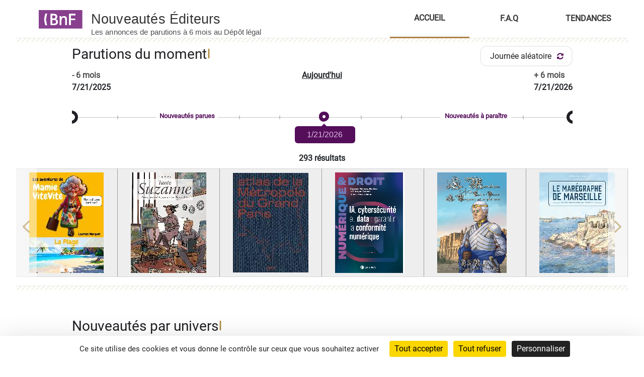

--- FILE ---
content_type: text/html;charset=UTF-8
request_url: https://nouveautes-editeurs.bnf.fr/accueil;jsessionid=031D07075E66C0363E021A62AAAF6ED8
body_size: 28685
content:
<!DOCTYPE html>
<!--  main-fragment (title, otherStaticResources, header, nav, mainContent, footer)  -->
<html>
    
    
    
  <html lang="fr" xml:lang="fr">
	<head>
		<meta charset="UTF-8" />
		<meta http-equiv="X-UA-Compatible" content="IE=edge" />
		<meta content="text/html; charset=UTF-8" />
		<title>Nouveautés Éditeurs - Accueil</title>
		<link rel="icon" type="image/x-icon" href="https://www.bnf.fr/themes/custom/bnfsi/favicon.ico">
		<!-- les balises META -->
		<meta name="keywords" content="BnF,bibliotheque nationale de france,Éditeur,Éditeurs,Producteur,Producteurs,Distributeur,Distributeurs,Importateur,Importateurs,Commanditaire,Commanditaires,edition,edite,annonce,annoncé,publication,publications,publié,parution,paru,paraitre,imprimé,imprime,livre,livres,livre numérique,livres numeriques,nouveauté,nouveaute,nouveau,actualités,actualite,news,book,Ebook,ebook,EPUB,Epub,ePub,PDF,FLAC,MP3,Dématérialisé,dematerialise,Numérique,numeriques,récent,recent,bibliographie,bibliographique,catalogue,roman,romans,littérature,litterature,nouveaux livres,new books,nouvelles publications,nouvelles parutions,partition,partitions,musique imprimée,imprimee,carte,cartes,plan,plans,atlas,document cartographique,documents cartographiques,guide,guides,itinéraire,itinéraires,itineraire,itineraires,estampe,estampes,gravure,gravures,photographie,photographies,photo,photos,logiciel,logiciels,document sonore, documents sonores,phonogramme,phonogrammes,vidéo,vidéos,video,videos,videogramme,videogrammes,vidéogramme,vidéogrammes,film,films,multimedia,multimedias,multimédia,multimédias,jeu,jeux,multisupport,multisupports,base de données,bases,donnees,bdd,livre + DVD,livre + CD,livre-DVD,livre-CD,CD,compact disc,disque compact,disques compacts,album,albums,production,productions,opus,nouvelle livraison,nouvelles livraisons,DVD,cédérom,dévédérom,movie,movies,game,games,"/>
		<meta name="description" content="Nouveautés Éditeurs, site d&#39;annonces par les éditeurs, producteurs, distributeurs des livres et documents à paraître ou récemment parus"/>
		<!-- import des font font-awesome-4.7.0.min.css-->
		<link rel="stylesheet" href="https://cdnjs.cloudflare.com/ajax/libs/font-awesome/4.7.0/css/font-awesome.min.css"> 
		<!-- <link rel="stylesheet" type="text/css" th:href="@{/css/font-awesome-4.7.0.min.css}" href="../../static/css/font-awesome-4.7.0.min.css"/> -->
		<link rel="stylesheet" type="text/css" href="/css/bootstrap4.7.0.font-awesome.min.css;jsessionid=9EE1D0D92F754ACA3B6E5BF5AAA740E8"/>
		<link rel="stylesheet" type="text/css" href="/css/fonts.googlefamilyroboto.css;jsessionid=9EE1D0D92F754ACA3B6E5BF5AAA740E8"/>
		
		<!-- import des fichiers java script -->
		
		
		<!--  -->
		<link rel="stylesheet" type="text/css" href="/css/bootstrap.4.1.3.min.css;jsessionid=9EE1D0D92F754ACA3B6E5BF5AAA740E8"/>
		
		
		<!-- import de xiti -->
		
		<!--  import des fichiers css -->
		<link rel="stylesheet" type="text/css" href="/css/jquery.com.ui.1.13.1.css;jsessionid=9EE1D0D92F754ACA3B6E5BF5AAA740E8"/>
		
		
		<link rel="stylesheet" type="text/css" href="/css/colorbox.css;jsessionid=9EE1D0D92F754ACA3B6E5BF5AAA740E8"/>
		<link rel="stylesheet" type="text/css" href="/css/main.css;jsessionid=9EE1D0D92F754ACA3B6E5BF5AAA740E8"/>
		<link rel="stylesheet" type="text/css" href="/css/ne_navbar.css;jsessionid=9EE1D0D92F754ACA3B6E5BF5AAA740E8"/>
		<link rel="stylesheet" type="text/css" href="/css/ne_footer.css;jsessionid=9EE1D0D92F754ACA3B6E5BF5AAA740E8"/>
		<link rel="stylesheet" type="text/css" href="/css/neSectionGauche.css;jsessionid=9EE1D0D92F754ACA3B6E5BF5AAA740E8"/>
		<link rel="stylesheet" type="text/css" href="/css/neSectionDroite.css;jsessionid=9EE1D0D92F754ACA3B6E5BF5AAA740E8"/>
		<link rel="stylesheet" type="text/css" href="/css/mainContent.css;jsessionid=9EE1D0D92F754ACA3B6E5BF5AAA740E8"/>
		<link rel="stylesheet" type="text/css" href="/css/annoncesListe.css;jsessionid=9EE1D0D92F754ACA3B6E5BF5AAA740E8"/>
		<link rel="stylesheet" type="text/css" href="/css/annoncesListe-mode2.css;jsessionid=9EE1D0D92F754ACA3B6E5BF5AAA740E8"/>
		<link rel="stylesheet" type="text/css" href="/css/preAccueil.css;jsessionid=9EE1D0D92F754ACA3B6E5BF5AAA740E8"/>
		<link rel="stylesheet" type="text/css" href="/css/ne_carousel.css;jsessionid=9EE1D0D92F754ACA3B6E5BF5AAA740E8"/>
		<link rel="stylesheet" type="text/css" href="/css/faq.css;jsessionid=9EE1D0D92F754ACA3B6E5BF5AAA740E8"/>
		<link rel="stylesheet" type="text/css" href="/css/annonce.css;jsessionid=9EE1D0D92F754ACA3B6E5BF5AAA740E8"/>
		<link rel="stylesheet" type="text/css" href="/css/ne_tendances.css;jsessionid=9EE1D0D92F754ACA3B6E5BF5AAA740E8"/>
		
		<!-- import des fichiers java script locaux-->
		
		 <script type="text/javascript" src="/js/jquery-3.6.0.js;jsessionid=9EE1D0D92F754ACA3B6E5BF5AAA740E8"></script>
		 <script type="text/javascript" src="/js/jquery-ui.1.13.1.js;jsessionid=9EE1D0D92F754ACA3B6E5BF5AAA740E8"></script> 
		 <script type="text/javascript" src="/js/bootstrap.4.0.0.0.min.js;jsessionid=9EE1D0D92F754ACA3B6E5BF5AAA740E8"></script> 
		 <script type="text/javascript" src="/js/smarttag.js;jsessionid=9EE1D0D92F754ACA3B6E5BF5AAA740E8"></script>
    
    
  
  <script type="text/javascript" src="/js/jquery.colorbox-min.js;jsessionid=9EE1D0D92F754ACA3B6E5BF5AAA740E8" ></script>
		<script type="text/javascript" src="/js/neSectionGauche.js;jsessionid=9EE1D0D92F754ACA3B6E5BF5AAA740E8" ></script>
		<script type="text/javascript" src="/js/neSectionDroite.js;jsessionid=9EE1D0D92F754ACA3B6E5BF5AAA740E8" ></script>
		<script type="text/javascript" src="/js/neNav.js;jsessionid=9EE1D0D92F754ACA3B6E5BF5AAA740E8" ></script>
		<script type="text/javascript" src="/js/datepicker-fr.js;jsessionid=9EE1D0D92F754ACA3B6E5BF5AAA740E8" ></script>
		<script type="text/javascript" src="/js/preAccueil.js;jsessionid=9EE1D0D92F754ACA3B6E5BF5AAA740E8" ></script>
		<script type="text/javascript" src="/js/utils.js;jsessionid=9EE1D0D92F754ACA3B6E5BF5AAA740E8" ></script> 
		<script type="text/javascript" src="/js/faq.js;jsessionid=9EE1D0D92F754ACA3B6E5BF5AAA740E8" ></script> 
		<script type="text/javascript" src="/js/tendances.js;jsessionid=9EE1D0D92F754ACA3B6E5BF5AAA740E8" ></script> 
		<script type="text/javascript" src="/js/annonce.js;jsessionid=9EE1D0D92F754ACA3B6E5BF5AAA740E8" ></script>

		<!-- Tarte au Citron (gestion des cookies) -->
		<script async src="https://tarteaucitron.io/load.js?domain=nouveautes-editeurs.bnf.fr&uuid=91ba7c974c752a888f0a2765181efcbea3a33ef9"></script>

		<!-- XITI -->
		

	</head>
	
	
</html>

 
  

<!-- Other javascript, css source files -->

        <!-- <link rel="stylesheet" href="//code.jquery.com/ui/1.12.1/themes/base/jquery-ui.css"> -->
        <link rel="stylesheet" type="text/css" href="/css/jquery-ui.1.12.1.css;jsessionid=9EE1D0D92F754ACA3B6E5BF5AAA740E8"/>
		
    

</head>
<body>
	<div class="container-01" role="list">
		<div role="listitem">
	
		
			<a id='skip-nav1' class='screenreader-text' href='#header' style="color: white;">Accéder au menu</a>
			<a id='skip-nav' class='screenreader-text' href='#main-content' style="color: white;">Accéder au contenu principal</a>
			<a id='skip-nav2' class='screenreader-text' href='#search' style="color: white;">Accéder au moteur de recherche</a>
			<a id='skip-nav3' class='screenreader-text' href='#footer' style="color: white;">Accéder au pied de page</a>
			<a id='skip-nav4' class='screenreader-text' href='#editeur0' style="color: white; display: none;">Aller directement sur le premier éditeur de la liste des éditeurs</a>
			<a id='skip-nav5' class='screenreader-text' href='#faqTitleOne' style="color: white; display: none;">Aller directement à la première question</a>
		</div>
	
	</div>
	
	
  
    <header id="header" role="banner"><div class="header">
<script>
$(document).ready(function (){
	checkTitle();
	affinageTypeDocument();
	affinageFacets("/affinageEditeurs", "#affinageEditeurs");
	
	affinageFacets("/affinageCollections", "#affinageCollections");
	
	affinageFacets("/affinageAuteurs", "#affinageAuteurs");
	
	affinageFacets("/affinageParution", "#affinageParution");
	
	affinageFacets("/affinageJeunesse", "#affinageJeunesse");
	
	affinageFacets("/affinageGenre", "#affinageGenre");
	
	affinageFacets("/affinageFormats", "#affinageFormats");
	affinageFacets("/affinageMotsDuTitre", "#affinageMotsDuTitre");
	
	parutionDuJour();
	
	//Partie nouveautés par univers
	affinageFacets("/nouveautesParUnivers", "#nouveautePar-02");
	
	
	checkedSelectedFacette();

	carousselManager2();
	//initialisation des variable du slider
	var dateMin1 = subtractMonths(6, new Date());
	var dateMax1 = addMonths(6, new Date());
	var maxDate = calculateDaysBetweenDates(dateMin1, dateMax1);
	var dateDuJour = calculateDaysBetweenDates(dateMin1, new Date());
	var mySlider = getSlider(maxDate, dateDuJour, tooltip);
	
	// Initialise slider
	$("#slider").on("slide", function(slideEvt) {
	  $("#tooltip").val(slideEvt.value);

	});
	//appel et initialisation du slider
	parutionSlide();
	
	// les valeurs max et minr
	var minSliderValue = mySlider.slider( "option", "min" );
	var maxSliderValue = mySlider.slider( "option", "max" );
	
	// Blur input
	$("#tooltip").on("blur", function() {
	  var val = Math.abs(parseInt(this.value, 10) || minSliderValue);
	  this.value = val > maxSliderValue ? maxSliderValue : val;
	  $('#slider').slider("option", "value", val);
	});

	// la touche entrer
	$("#tooltip").keyup(function(e) {
	  if (e.which == 13) // Enter key
	    $(this).blur();
	});
	
	//gestion aléatoire des annonces dans le carrousel de la page d'accueil
	$("#parutionAleatoire").click(function() {
		activeCarouselItem = 0;
		onRandomAnnonces(mySlider, minSliderValue, maxSliderValue, maxDate, dateMin1);
	});

	//revenir aux annonces d'aujourd'hui dans le carrousel de la page d'accueil
	$("#parutionAujourdhui").click(function() {
		activeCarouselItem = 0;
		tooltip.text(datePlus(dateDuJour));
		getSlider(maxDate, dateDuJour, tooltip);
	});
	
	annoncesOnDay();
	
	onTriSearch();
	
	
	if(session != null && (modeAffichage === constant || modeAffichage === null)){
		$('.main-content-02').hide();
	}else{
		$('.main-content-02').show();
	}
	
	
	
	  $(function() {
		$.datepicker.setDefaults($.datepicker.regional['fr']);
		$("#datepicker").datepicker({dateFormat: "dd/mm/yy"});
	    var datepicker3 = $("form#searchModel .datepicker3").val();
	    var value = $("#datepicker").val();
	    if(value==="" || value == null){
	    	
	    	$("#datepicker").datepicker().val("");
	    }else{
	    	$("#datepicker").datepicker().val(value);	
	    }
	  });
	
	  
	  $(function() {
		  var val = 
		    $(".moinsSix").append("\r\n "+subtractMonths(6, new Date()).toLocaleDateString());
		    $(".plusSix").append("\r\n "+addMonths(6, new Date()).toLocaleDateString());
		});
	  
	  hideDiv();
});


	
	

</script>


<script>

    var modeAffichage = "atterissage";
    var constant = "atterissage";
    var mozaique = "gridMode";
    var session = {"NouveautesEditeursUserSession":{"lastSearch":{"jeunesse":false,"keywords":null,"dates":null,"searchAction":"RESULTATS","requestedPage":1,"tag":null,"sortIndex":1,"accueilIndex":0,"tagCategory":null,"filters":{"FULL_TEXT":null,"PARUTION":null,"DATE":null,"PREMIERE_ANNEE_PUB":null,"TYPE":null,"EDITEUR":null,"AUTEUR":null,"COLLECTION":null,"JEUNESSE":null,"VITRINE":null,"NO_PERIODIQUE":null,"GENRE":null,"FORMATS":null,"MOTS_DU_TITRE":null},"secondFilters":{"FULL_TEXT":null,"PARUTION":null,"DATE":null,"PREMIERE_ANNEE_PUB":null,"TYPE":null,"EDITEUR":null,"AUTEUR":null,"COLLECTION":null,"JEUNESSE":null,"VITRINE":null,"NO_PERIODIQUE":null,"GENRE":null,"FORMATS":null,"MOTS_DU_TITRE":null},"refineCategoriesDisplayStates":["FOLD","NO_MORE_LESS_LINK","FOLD","FOLD","FOLD","FOLD","FOLD","FOLD","FOLD","FOLD","FOLD","FOLD","FOLD","FOLD"],"standardFilters":true,"livresToDetail":{"livreModel":[{"idDLPeriodique":-1,"idDLMono":1201251,"idDeclarationDlEditeur":10000001274238,"idEditeur":11123,"titre":"LE CANADA","sousTitre":"TERRES D'HORIZON","titreOriginal":"CANADA","dateValidation":"2026-01-15T17:26:16.623+01:00","datePublicationNE":"16\/01\/2026","datePrevuePublication":"03\/07\/2026","prixVentePublic":25.95,"nomCollection":null,"numeroCollection":null,"nomEditeur":"ELCY","auteur":[{"idAuteur":3271049,"nom":"MYERS","prenom":"NORA","pseudonyme":null,"dateNaissance":null,"fonction":null,"auteurNoms":"MYERS NORA"}],"donneesMaterielles":[{"ean":"9791029511455","isbn":"979-10-295-1145-5","ismn":null,"idTypeDocumentMonographie":1,"titreElement":null,"formatLargeur":29.0,"formatHauteur":21.3,"nombrePages":224,"broche":"N","relie":"O","enFeuilles":"N","nbreUnitesPhysiques":-1,"dureeEnregistrement":null,"natureSupport":null,"nomMarque":null,"numeroMarque":null,"referenceCommerciale":null,"nbPlages":0,"cotageOuNumEdition":null,"echelle":null,"instrument":null,"plateforme":null,"nomFournisseur1":null,"nomFournisseur2":null,"natureDocument":null,"techImpression1":null,"techImpression2":null,"livreNumerique":"N","sonNumerique":"N","formatSon":null,"format":null,"version":null,"poids":"-1","genreMusical":null,"typeDocument":"LI"}],"nouveaute":"O","nouvelleEdition":"N","nouvelleCollectionEd":"N","idCollectionBnf":0,"statut":{"id":2000,"libelle":"D\u00E9claration valid\u00E9e"},"libelleExpliciteStatut":null,"numeroArk":null,"bibNationale":false,"destination":4,"pubImageNE":"O","idC1":null,"idC4":null,"desactiverimages":false,"jeunesse":false,"ageJeunesseDebut":null,"ageJeunesseFin":null,"resume":null,"resumeCoupe":null,"suspensionResume":false,"titreCoupe":"LE CANADA : TERRES D'HORIZON","auteurCoupe":["NORA MYERS"],"editeurCoupe":"ELCY","published":false,"tagList":null,"fonctionDeposant":null,"edition":null,"periodicite":null,"precisionPeriodicite":null,"prixAboAnnuelleFr":0.0,"prixAboAnnuelleEtranger":0.0,"prixNumeroFr":0.0,"prixNumeroEtranger":0.0,"hauteur":0.0,"largeur":0.0,"titrePrecedent1":null,"issnPrecedent1":null,"titrePrecedent2":null,"issnPrecedent2":null,"adresseURL":null,"premiereAnneePublication":null,"directeurPublication":null,"page":1},{"idDLPeriodique":-1,"idDLMono":1187801,"idDeclarationDlEditeur":10000001260234,"idEditeur":63794,"titre":"Les aventures de Reda et Mohamed, animation pour enfants ","sousTitre":"La d\u00E9couverte de mes r\u00E9gions Marocaines ","titreOriginal":"Les aventures de Reda et Mohamed, animation pour enfants ","dateValidation":"2025-12-11T12:15:04.153+01:00","datePublicationNE":"12\/12\/2025","datePrevuePublication":"03\/07\/2026","prixVentePublic":10000.0,"nomCollection":null,"numeroCollection":null,"nomEditeur":"SASU FULL MONTY CLUB LIMONADIERs, entreprise fran\u00E7aise, actionnaire unique monsieur Fabien GOTZ Siret 98980818500016","auteur":[{"idAuteur":3225199,"nom":"GOTZ","prenom":"Fabien","pseudonyme":null,"dateNaissance":"04\/10\/1974","fonction":null,"auteurNoms":"GOTZ Fabien"},{"idAuteur":3225200,"nom":"Gotz","prenom":"Fabien","pseudonyme":null,"dateNaissance":"04\/10\/1974","fonction":null,"auteurNoms":"Gotz Fabien"},{"idAuteur":3225201,"nom":"GOTZ","prenom":"Fabien","pseudonyme":null,"dateNaissance":"04\/10\/1974","fonction":null,"auteurNoms":"GOTZ Fabien"},{"idAuteur":3225202,"nom":"GOTZ","prenom":"Fabien","pseudonyme":null,"dateNaissance":"04\/10\/1974","fonction":null,"auteurNoms":"GOTZ Fabien"}],"donneesMaterielles":[{"ean":null,"isbn":null,"ismn":null,"idTypeDocumentMonographie":6,"titreElement":"Les aventures de Reda et Mohamed ","formatLargeur":0.0,"formatHauteur":0.0,"nombrePages":0,"broche":"N","relie":"N","enFeuilles":"N","nbreUnitesPhysiques":150,"dureeEnregistrement":"00-45-10","natureSupport":"Num\u00E9rique ","nomMarque":null,"numeroMarque":null,"referenceCommerciale":null,"nbPlages":0,"cotageOuNumEdition":null,"echelle":null,"instrument":null,"plateforme":null,"nomFournisseur1":null,"nomFournisseur2":null,"natureDocument":null,"techImpression1":null,"techImpression2":null,"livreNumerique":"N","sonNumerique":"N","formatSon":null,"format":null,"version":null,"poids":"-1","genreMusical":null,"typeDocument":"IT"}],"nouveaute":"O","nouvelleEdition":"N","nouvelleCollectionEd":"N","idCollectionBnf":0,"statut":{"id":2000,"libelle":"D\u00E9claration valid\u00E9e"},"libelleExpliciteStatut":null,"numeroArk":null,"bibNationale":false,"destination":1,"pubImageNE":"O","idC1":"1168856","idC4":null,"desactiverimages":false,"jeunesse":true,"ageJeunesseDebut":null,"ageJeunesseFin":null,"resume":"Age de 8 et 10 ans,Reda et Mohamed parte \u00E0 la d\u00E9couverte du monde qui les entoure. Accompagn\u00E9 de leur dromadaire,il visite,et se prom\u00E8ne dans les diff\u00E9rentes r\u00E9gions du Maroc. Film tout public","resumeCoupe":"\n\nAge de 8 et 10 ans,Reda et Mohamed parte \u00E0 la d\u00E9couverte du monde qui les entoure. Accompagn\u00E9 de leur dromadaire,il visite,et se prom\u00E8ne dans les diff\u00E9rentes r\u00E9gions du","suspensionResume":false,"titreCoupe":"Les aventures de Reda et Mohamed, animation...","auteurCoupe":["Fabien GOTZ","Fabien Gotz","Fabien GOTZ","Fabien GOTZ"],"editeurCoupe":"SASU FULL MONTY CLUB LIMONADIERs, entreprise...","published":false,"tagList":["enfants","aventures"],"fonctionDeposant":null,"edition":null,"periodicite":null,"precisionPeriodicite":null,"prixAboAnnuelleFr":0.0,"prixAboAnnuelleEtranger":0.0,"prixNumeroFr":0.0,"prixNumeroEtranger":0.0,"hauteur":0.0,"largeur":0.0,"titrePrecedent1":null,"issnPrecedent1":null,"titrePrecedent2":null,"issnPrecedent2":null,"adresseURL":null,"premiereAnneePublication":null,"directeurPublication":null,"page":1},{"idDLPeriodique":-1,"idDLMono":1192979,"idDeclarationDlEditeur":10000001265640,"idEditeur":60668,"titre":"Breakdown","sousTitre":"Entre le ciel et toi","titreOriginal":null,"dateValidation":"2025-12-23T14:39:15.197+01:00","datePublicationNE":"05\/01\/2026","datePrevuePublication":"29\/06\/2026","prixVentePublic":14.9,"nomCollection":null,"numeroCollection":null,"nomEditeur":"NADEL","auteur":[{"idAuteur":3242850,"nom":null,"prenom":null,"pseudonyme":"Nadel","dateNaissance":"15\/10\/1981","fonction":null,"auteurNoms":"Nadel"}],"donneesMaterielles":[{"ean":"9791043508639","isbn":"979-10-435-0863-9","ismn":null,"idTypeDocumentMonographie":1,"titreElement":null,"formatLargeur":14.8,"formatHauteur":21.0,"nombrePages":196,"broche":"O","relie":"N","enFeuilles":"N","nbreUnitesPhysiques":-1,"dureeEnregistrement":null,"natureSupport":null,"nomMarque":null,"numeroMarque":null,"referenceCommerciale":null,"nbPlages":0,"cotageOuNumEdition":null,"echelle":null,"instrument":null,"plateforme":null,"nomFournisseur1":null,"nomFournisseur2":null,"natureDocument":null,"techImpression1":null,"techImpression2":null,"livreNumerique":"N","sonNumerique":"N","formatSon":null,"format":null,"version":null,"poids":"-1","genreMusical":null,"typeDocument":"LI"}],"nouveaute":"O","nouvelleEdition":"N","nouvelleCollectionEd":"N","idCollectionBnf":0,"statut":{"id":2000,"libelle":"D\u00E9claration valid\u00E9e"},"libelleExpliciteStatut":null,"numeroArk":null,"bibNationale":false,"destination":4,"pubImageNE":"O","idC1":"1174536","idC4":"1174538","desactiverimages":false,"jeunesse":false,"ageJeunesseDebut":null,"ageJeunesseFin":null,"resume":null,"resumeCoupe":null,"suspensionResume":false,"titreCoupe":"Breakdown : Entre le ciel et toi","auteurCoupe":["Nadel"],"editeurCoupe":"NADEL","published":false,"tagList":null,"fonctionDeposant":null,"edition":null,"periodicite":null,"precisionPeriodicite":null,"prixAboAnnuelleFr":0.0,"prixAboAnnuelleEtranger":0.0,"prixNumeroFr":0.0,"prixNumeroEtranger":0.0,"hauteur":0.0,"largeur":0.0,"titrePrecedent1":null,"issnPrecedent1":null,"titrePrecedent2":null,"issnPrecedent2":null,"adresseURL":null,"premiereAnneePublication":null,"directeurPublication":null,"page":1},{"idDLPeriodique":-1,"idDLMono":1201238,"idDeclarationDlEditeur":10000001274224,"idEditeur":11123,"titre":"CAHIER DE COLORIAGE BY MEGAN HESS","sousTitre":null,"titreOriginal":"FASHION COLOURING BOOK","dateValidation":"2026-01-15T17:08:31.262+01:00","datePublicationNE":"16\/01\/2026","datePrevuePublication":"19\/06\/2026","prixVentePublic":14.95,"nomCollection":null,"numeroCollection":null,"nomEditeur":"ELCY","auteur":[{"idAuteur":3271022,"nom":"HESS","prenom":"MEGAN","pseudonyme":null,"dateNaissance":null,"fonction":null,"auteurNoms":"HESS MEGAN"}],"donneesMaterielles":[{"ean":"9791029511356","isbn":"979-10-295-1135-6","ismn":null,"idTypeDocumentMonographie":1,"titreElement":null,"formatLargeur":23.5,"formatHauteur":28.0,"nombrePages":96,"broche":"O","relie":"N","enFeuilles":"N","nbreUnitesPhysiques":-1,"dureeEnregistrement":null,"natureSupport":null,"nomMarque":null,"numeroMarque":null,"referenceCommerciale":null,"nbPlages":0,"cotageOuNumEdition":null,"echelle":null,"instrument":null,"plateforme":null,"nomFournisseur1":null,"nomFournisseur2":null,"natureDocument":null,"techImpression1":null,"techImpression2":null,"livreNumerique":"N","sonNumerique":"N","formatSon":null,"format":null,"version":null,"poids":"-1","genreMusical":null,"typeDocument":"LI"}],"nouveaute":"O","nouvelleEdition":"N","nouvelleCollectionEd":"N","idCollectionBnf":0,"statut":{"id":2000,"libelle":"D\u00E9claration valid\u00E9e"},"libelleExpliciteStatut":null,"numeroArk":null,"bibNationale":false,"destination":4,"pubImageNE":"O","idC1":null,"idC4":null,"desactiverimages":false,"jeunesse":false,"ageJeunesseDebut":null,"ageJeunesseFin":null,"resume":null,"resumeCoupe":null,"suspensionResume":false,"titreCoupe":"CAHIER DE COLORIAGE BY MEGAN HESS","auteurCoupe":["MEGAN HESS"],"editeurCoupe":"ELCY","published":false,"tagList":["by"],"fonctionDeposant":null,"edition":null,"periodicite":null,"precisionPeriodicite":null,"prixAboAnnuelleFr":0.0,"prixAboAnnuelleEtranger":0.0,"prixNumeroFr":0.0,"prixNumeroEtranger":0.0,"hauteur":0.0,"largeur":0.0,"titrePrecedent1":null,"issnPrecedent1":null,"titrePrecedent2":null,"issnPrecedent2":null,"adresseURL":null,"premiereAnneePublication":null,"directeurPublication":null,"page":1},{"idDLPeriodique":-1,"idDLMono":1201219,"idDeclarationDlEditeur":10000001274204,"idEditeur":11123,"titre":"LA ROBE DE SOIR\u00C9E","sousTitre":null,"titreOriginal":"GOWNS","dateValidation":"2026-01-15T17:02:25.420+01:00","datePublicationNE":"16\/01\/2026","datePrevuePublication":"19\/06\/2026","prixVentePublic":13.95,"nomCollection":null,"numeroCollection":null,"nomEditeur":"ELCY","auteur":[{"idAuteur":3270977,"nom":"HESS","prenom":"MEGAN","pseudonyme":null,"dateNaissance":null,"fonction":null,"auteurNoms":"HESS MEGAN"}],"donneesMaterielles":[{"ean":"9791029511325","isbn":"979-10-295-1132-5","ismn":null,"idTypeDocumentMonographie":1,"titreElement":null,"formatLargeur":15.5,"formatHauteur":22.5,"nombrePages":144,"broche":"N","relie":"O","enFeuilles":"N","nbreUnitesPhysiques":-1,"dureeEnregistrement":null,"natureSupport":null,"nomMarque":null,"numeroMarque":null,"referenceCommerciale":null,"nbPlages":0,"cotageOuNumEdition":null,"echelle":null,"instrument":null,"plateforme":null,"nomFournisseur1":null,"nomFournisseur2":null,"natureDocument":null,"techImpression1":null,"techImpression2":null,"livreNumerique":"N","sonNumerique":"N","formatSon":null,"format":null,"version":null,"poids":"-1","genreMusical":null,"typeDocument":"LI"}],"nouveaute":"O","nouvelleEdition":"N","nouvelleCollectionEd":"N","idCollectionBnf":0,"statut":{"id":2000,"libelle":"D\u00E9claration valid\u00E9e"},"libelleExpliciteStatut":null,"numeroArk":null,"bibNationale":false,"destination":4,"pubImageNE":"O","idC1":null,"idC4":null,"desactiverimages":false,"jeunesse":false,"ageJeunesseDebut":null,"ageJeunesseFin":null,"resume":null,"resumeCoupe":null,"suspensionResume":false,"titreCoupe":"LA ROBE DE SOIR\u00C9E","auteurCoupe":["MEGAN HESS"],"editeurCoupe":"ELCY","published":false,"tagList":null,"fonctionDeposant":null,"edition":null,"periodicite":null,"precisionPeriodicite":null,"prixAboAnnuelleFr":0.0,"prixAboAnnuelleEtranger":0.0,"prixNumeroFr":0.0,"prixNumeroEtranger":0.0,"hauteur":0.0,"largeur":0.0,"titrePrecedent1":null,"issnPrecedent1":null,"titrePrecedent2":null,"issnPrecedent2":null,"adresseURL":null,"premiereAnneePublication":null,"directeurPublication":null,"page":1},{"idDLPeriodique":-1,"idDLMono":1201246,"idDeclarationDlEditeur":10000001274232,"idEditeur":11123,"titre":"LES APPAREILS PHOTO ARGENTIQUES","sousTitre":null,"titreOriginal":"CAMERA","dateValidation":"2026-01-15T17:19:56.870+01:00","datePublicationNE":"16\/01\/2026","datePrevuePublication":"12\/06\/2026","prixVentePublic":15.95,"nomCollection":"LES INTEMPORELS","numeroCollection":null,"nomEditeur":"ELCY","auteur":[{"idAuteur":3271039,"nom":"LURTH","prenom":"AARON","pseudonyme":null,"dateNaissance":null,"fonction":null,"auteurNoms":"LURTH AARON"}],"donneesMaterielles":[{"ean":"9791029511387","isbn":"979-10-295-1138-7","ismn":null,"idTypeDocumentMonographie":1,"titreElement":null,"formatLargeur":12.7,"formatHauteur":17.8,"nombrePages":128,"broche":"N","relie":"O","enFeuilles":"N","nbreUnitesPhysiques":-1,"dureeEnregistrement":null,"natureSupport":null,"nomMarque":null,"numeroMarque":null,"referenceCommerciale":null,"nbPlages":0,"cotageOuNumEdition":null,"echelle":null,"instrument":null,"plateforme":null,"nomFournisseur1":null,"nomFournisseur2":null,"natureDocument":null,"techImpression1":null,"techImpression2":null,"livreNumerique":"N","sonNumerique":"N","formatSon":null,"format":null,"version":null,"poids":"-1","genreMusical":null,"typeDocument":"LI"}],"nouveaute":"O","nouvelleEdition":"N","nouvelleCollectionEd":"N","idCollectionBnf":0,"statut":{"id":2000,"libelle":"D\u00E9claration valid\u00E9e"},"libelleExpliciteStatut":null,"numeroArk":null,"bibNationale":false,"destination":4,"pubImageNE":"O","idC1":null,"idC4":null,"desactiverimages":false,"jeunesse":false,"ageJeunesseDebut":null,"ageJeunesseFin":null,"resume":null,"resumeCoupe":null,"suspensionResume":false,"titreCoupe":"LES APPAREILS PHOTO ARGENTIQUES","auteurCoupe":["AARON LURTH"],"editeurCoupe":"ELCY","published":false,"tagList":null,"fonctionDeposant":null,"edition":null,"periodicite":null,"precisionPeriodicite":null,"prixAboAnnuelleFr":0.0,"prixAboAnnuelleEtranger":0.0,"prixNumeroFr":0.0,"prixNumeroEtranger":0.0,"hauteur":0.0,"largeur":0.0,"titrePrecedent1":null,"issnPrecedent1":null,"titrePrecedent2":null,"issnPrecedent2":null,"adresseURL":null,"premiereAnneePublication":null,"directeurPublication":null,"page":1},{"idDLPeriodique":-1,"idDLMono":1201243,"idDeclarationDlEditeur":10000001274229,"idEditeur":11123,"titre":"LES MONTRES","sousTitre":null,"titreOriginal":"WATCHES","dateValidation":"2026-01-15T17:14:25.067+01:00","datePublicationNE":"16\/01\/2026","datePrevuePublication":"12\/06\/2026","prixVentePublic":15.95,"nomCollection":"LES INTEMPORELS","numeroCollection":null,"nomEditeur":"ELCY","auteur":[{"idAuteur":3271031,"nom":"VON BADER","prenom":"DAVID","pseudonyme":null,"dateNaissance":null,"fonction":null,"auteurNoms":"VON BADER DAVID"}],"donneesMaterielles":[{"ean":"9791029511370","isbn":"979-10-295-1137-0","ismn":null,"idTypeDocumentMonographie":1,"titreElement":null,"formatLargeur":12.7,"formatHauteur":17.8,"nombrePages":128,"broche":"N","relie":"O","enFeuilles":"N","nbreUnitesPhysiques":-1,"dureeEnregistrement":null,"natureSupport":null,"nomMarque":null,"numeroMarque":null,"referenceCommerciale":null,"nbPlages":0,"cotageOuNumEdition":null,"echelle":null,"instrument":null,"plateforme":null,"nomFournisseur1":null,"nomFournisseur2":null,"natureDocument":null,"techImpression1":null,"techImpression2":null,"livreNumerique":"N","sonNumerique":"N","formatSon":null,"format":null,"version":null,"poids":"-1","genreMusical":null,"typeDocument":"LI"}],"nouveaute":"O","nouvelleEdition":"N","nouvelleCollectionEd":"N","idCollectionBnf":0,"statut":{"id":2000,"libelle":"D\u00E9claration valid\u00E9e"},"libelleExpliciteStatut":null,"numeroArk":null,"bibNationale":false,"destination":4,"pubImageNE":"O","idC1":null,"idC4":null,"desactiverimages":false,"jeunesse":false,"ageJeunesseDebut":null,"ageJeunesseFin":null,"resume":null,"resumeCoupe":null,"suspensionResume":false,"titreCoupe":"LES MONTRES","auteurCoupe":["DAVID VON BADER"],"editeurCoupe":"ELCY","published":false,"tagList":null,"fonctionDeposant":null,"edition":null,"periodicite":null,"precisionPeriodicite":null,"prixAboAnnuelleFr":0.0,"prixAboAnnuelleEtranger":0.0,"prixNumeroFr":0.0,"prixNumeroEtranger":0.0,"hauteur":0.0,"largeur":0.0,"titrePrecedent1":null,"issnPrecedent1":null,"titrePrecedent2":null,"issnPrecedent2":null,"adresseURL":null,"premiereAnneePublication":null,"directeurPublication":null,"page":1},{"idDLPeriodique":-1,"idDLMono":1187869,"idDeclarationDlEditeur":10000001260308,"idEditeur":63794,"titre":"Les aventures de Jefferson l'am\u00E9ricain du sud , Court m\u00E9trage pour enfants ","sousTitre":"Les aventures de Jefferson l'am\u00E9ricain du sud , Court m\u00E9trage pour enfants ","titreOriginal":"Les aventures de Jefferson l'am\u00E9ricain du sud , Court m\u00E9trage pour enfants ","dateValidation":"2025-12-11T16:19:34.184+01:00","datePublicationNE":"12\/12\/2025","datePrevuePublication":"10\/06\/2026","prixVentePublic":10000.0,"nomCollection":null,"numeroCollection":null,"nomEditeur":"SASU FULL MONTY CLUB LIMONADIERs, entreprise fran\u00E7aise, actionnaire unique monsieur Fabien GOTZ Siret 98980818500016","auteur":[{"idAuteur":3225641,"nom":"Gotz","prenom":"Fabien","pseudonyme":null,"dateNaissance":"04\/10\/1974","fonction":null,"auteurNoms":"Gotz Fabien"},{"idAuteur":3225642,"nom":"GOTZ","prenom":"Fabien","pseudonyme":null,"dateNaissance":"04\/10\/1974","fonction":null,"auteurNoms":"GOTZ Fabien"},{"idAuteur":3225643,"nom":"Gotz","prenom":"Fabien","pseudonyme":null,"dateNaissance":"04\/10\/1974","fonction":null,"auteurNoms":"Gotz Fabien"}],"donneesMaterielles":[{"ean":null,"isbn":null,"ismn":null,"idTypeDocumentMonographie":6,"titreElement":null,"formatLargeur":0.0,"formatHauteur":0.0,"nombrePages":0,"broche":"N","relie":"N","enFeuilles":"N","nbreUnitesPhysiques":-1,"dureeEnregistrement":"00-45-59","natureSupport":null,"nomMarque":null,"numeroMarque":null,"referenceCommerciale":null,"nbPlages":0,"cotageOuNumEdition":null,"echelle":null,"instrument":null,"plateforme":null,"nomFournisseur1":null,"nomFournisseur2":null,"natureDocument":null,"techImpression1":null,"techImpression2":null,"livreNumerique":"N","sonNumerique":"N","formatSon":null,"format":null,"version":null,"poids":"-1","genreMusical":null,"typeDocument":"IT"}],"nouveaute":"O","nouvelleEdition":"N","nouvelleCollectionEd":"N","idCollectionBnf":0,"statut":{"id":2000,"libelle":"D\u00E9claration valid\u00E9e"},"libelleExpliciteStatut":null,"numeroArk":null,"bibNationale":false,"destination":1,"pubImageNE":"O","idC1":"1168952","idC4":null,"desactiverimages":false,"jeunesse":true,"ageJeunesseDebut":0,"ageJeunesseFin":99,"resume":"Les aventures de Jefferson l\u0026apos;am\u00E9ricain du sud,est une \u0153uvre originale,issu uniquement de l\u0026apos;inspiration de son auteur et r\u00E9alisateur. C\u0026apos;est un Court m\u00E9trage d\u0026apos;environ 45 minutes, retra\u00E7ant l\u0026apos;aventure de Jefferson et de ses amis, Sur les terrains forestier et lieux de Guyane fran\u00E7aise. Accessible \u00E0 tout \u00E2ge.","resumeCoupe":"\n\nLes aventures de Jefferson l\u0026apos;am\u00E9ricain du sud,est une \u0153uvre originale,issu uniquement de l\u0026apos;inspiration de son auteur et r\u00E9alisateur. C\u0026apos;est un Court m\u00E9trage","suspensionResume":false,"titreCoupe":"Les aventures de Jefferson l'am\u00E9ricain du sud...","auteurCoupe":["Fabien Gotz","Fabien GOTZ","Fabien Gotz"],"editeurCoupe":"SASU FULL MONTY CLUB LIMONADIERs, entreprise...","published":false,"tagList":["enfants","aventures"],"fonctionDeposant":null,"edition":null,"periodicite":null,"precisionPeriodicite":null,"prixAboAnnuelleFr":0.0,"prixAboAnnuelleEtranger":0.0,"prixNumeroFr":0.0,"prixNumeroEtranger":0.0,"hauteur":0.0,"largeur":0.0,"titrePrecedent1":null,"issnPrecedent1":null,"titrePrecedent2":null,"issnPrecedent2":null,"adresseURL":null,"premiereAnneePublication":null,"directeurPublication":null,"page":1},{"idDLPeriodique":-1,"idDLMono":1197735,"idDeclarationDlEditeur":10000001270569,"idEditeur":26962,"titre":"Cabanes d'en haut","sousTitre":"M\u00E9moire d'estives","titreOriginal":null,"dateValidation":"2026-01-08T14:58:12.220+01:00","datePublicationNE":"09\/01\/2026","datePrevuePublication":"01\/06\/2026","prixVentePublic":29.9,"nomCollection":null,"numeroCollection":null,"nomEditeur":"ZEUGMA","auteur":[{"idAuteur":3259876,"nom":"BROSSE","prenom":"Antoine","pseudonyme":null,"dateNaissance":"19\/06\/1957","fonction":null,"auteurNoms":"BROSSE Antoine"}],"donneesMaterielles":[{"ean":"9782959729003","isbn":"978-2-9597290-0-3","ismn":null,"idTypeDocumentMonographie":1,"titreElement":null,"formatLargeur":21.0,"formatHauteur":21.0,"nombrePages":0,"broche":"N","relie":"N","enFeuilles":"N","nbreUnitesPhysiques":-1,"dureeEnregistrement":null,"natureSupport":null,"nomMarque":null,"numeroMarque":null,"referenceCommerciale":null,"nbPlages":0,"cotageOuNumEdition":null,"echelle":null,"instrument":null,"plateforme":null,"nomFournisseur1":null,"nomFournisseur2":null,"natureDocument":null,"techImpression1":null,"techImpression2":null,"livreNumerique":"N","sonNumerique":"N","formatSon":null,"format":null,"version":null,"poids":"-1","genreMusical":null,"typeDocument":"LI"}],"nouveaute":"O","nouvelleEdition":"N","nouvelleCollectionEd":"N","idCollectionBnf":0,"statut":{"id":2000,"libelle":"D\u00E9claration valid\u00E9e"},"libelleExpliciteStatut":null,"numeroArk":null,"bibNationale":false,"destination":4,"pubImageNE":"O","idC1":"1179827","idC4":null,"desactiverimages":false,"jeunesse":false,"ageJeunesseDebut":null,"ageJeunesseFin":null,"resume":"Cet ouvrage invite \u00E0 d\u00E9couvrir l\u2019occupation de la montagne et le quotidien des bergers, \u00E0 travers leurs cabanes et leurs constructions en pierre s\u00E8che. Il ne se parcourt pas \u00E0 la l\u00E9g\u00E8re, chaque mot y est pes\u00E9, chaque phrase murmure le silence et l\u2019indicible. Un r\u00E9cit qui avance au rythme du pas, de grange en courta\u00F9, de famille en solitude. Les photographies, sans figer les visages ni les paysages, les accompagnent avec d\u00E9licatesse, r\u00E9v\u00E9lant sans trahir leurs secrets. Au-del\u00E0 de leur beaut\u00E9, elles captent ce qui marque les corps, ce qui dessine les destins. Cette \u00E9vocation est \u00E0 la fois contemporaine, h\u00E9riti\u00E8re du pass\u00E9 et intemporelle. Sans tomber dans une nostalgie facile, elle c\u00E9l\u00E8bre des femmes et des hommes libres, fiers, li\u00E9s depuis toujours \u00E0 leur terre par un rapport myst\u00E9rieux et profond \u00E0 l\u2019in\u00E9luctable.","resumeCoupe":"\n\nCet ouvrage invite \u00E0 d\u00E9couvrir l\u2019occupation de la montagne et le quotidien des bergers, \u00E0 travers leurs cabanes et leurs constructions en pierre s\u00E8che. Il ne se parcourt pas","suspensionResume":false,"titreCoupe":"Cabanes d'en haut : M\u00E9moire d'estives","auteurCoupe":["Antoine BROSSE"],"editeurCoupe":"ZEUGMA","published":false,"tagList":null,"fonctionDeposant":null,"edition":null,"periodicite":null,"precisionPeriodicite":null,"prixAboAnnuelleFr":0.0,"prixAboAnnuelleEtranger":0.0,"prixNumeroFr":0.0,"prixNumeroEtranger":0.0,"hauteur":0.0,"largeur":0.0,"titrePrecedent1":null,"issnPrecedent1":null,"titrePrecedent2":null,"issnPrecedent2":null,"adresseURL":null,"premiereAnneePublication":null,"directeurPublication":null,"page":1},{"idDLPeriodique":-1,"idDLMono":1196343,"idDeclarationDlEditeur":10000001269082,"idEditeur":30704,"titre":"Y'EN A MARRE DES LICORNES","sousTitre":null,"titreOriginal":null,"dateValidation":"2026-01-04T20:33:31.679+01:00","datePublicationNE":"05\/01\/2026","datePrevuePublication":"01\/06\/2026","prixVentePublic":14.9,"nomCollection":null,"numeroCollection":null,"nomEditeur":"LES REVES D'ILY","auteur":[{"idAuteur":3254810,"nom":"DUPIN","prenom":"OLIVIER","pseudonyme":null,"dateNaissance":null,"fonction":null,"auteurNoms":"DUPIN OLIVIER"},{"idAuteur":3254811,"nom":"CRAINMARK","prenom":"JOHANNA","pseudonyme":null,"dateNaissance":null,"fonction":null,"auteurNoms":"CRAINMARK JOHANNA"}],"donneesMaterielles":[{"ean":"9782491012069","isbn":"978-2-491012-06-9","ismn":null,"idTypeDocumentMonographie":1,"titreElement":null,"formatLargeur":23.0,"formatHauteur":26.0,"nombrePages":40,"broche":"N","relie":"O","enFeuilles":"N","nbreUnitesPhysiques":-1,"dureeEnregistrement":null,"natureSupport":null,"nomMarque":null,"numeroMarque":null,"referenceCommerciale":null,"nbPlages":0,"cotageOuNumEdition":null,"echelle":null,"instrument":null,"plateforme":null,"nomFournisseur1":null,"nomFournisseur2":null,"natureDocument":null,"techImpression1":null,"techImpression2":null,"livreNumerique":"N","sonNumerique":"N","formatSon":null,"format":null,"version":null,"poids":"-1","genreMusical":null,"typeDocument":"LI"}],"nouveaute":null,"nouvelleEdition":null,"nouvelleCollectionEd":"N","idCollectionBnf":0,"statut":{"id":2000,"libelle":"D\u00E9claration valid\u00E9e"},"libelleExpliciteStatut":null,"numeroArk":null,"bibNationale":false,"destination":4,"pubImageNE":"O","idC1":"1178325","idC4":null,"desactiverimages":false,"jeunesse":true,"ageJeunesseDebut":3,"ageJeunesseFin":10,"resume":null,"resumeCoupe":null,"suspensionResume":false,"titreCoupe":"Y'EN A MARRE DES LICORNES","auteurCoupe":["OLIVIER DUPIN","JOHANNA CRAINMARK"],"editeurCoupe":"LES REVES D'ILY","published":false,"tagList":null,"fonctionDeposant":null,"edition":null,"periodicite":null,"precisionPeriodicite":null,"prixAboAnnuelleFr":0.0,"prixAboAnnuelleEtranger":0.0,"prixNumeroFr":0.0,"prixNumeroEtranger":0.0,"hauteur":0.0,"largeur":0.0,"titrePrecedent1":null,"issnPrecedent1":null,"titrePrecedent2":null,"issnPrecedent2":null,"adresseURL":null,"premiereAnneePublication":null,"directeurPublication":null,"page":1},{"idDLPeriodique":-1,"idDLMono":1172816,"idDeclarationDlEditeur":10000001244653,"idEditeur":14123,"titre":"Le paysan qui comprenait le langage des animaux","sousTitre":null,"titreOriginal":null,"dateValidation":"2025-11-01T20:42:41.081+01:00","datePublicationNE":"02\/11\/2025","datePrevuePublication":"01\/06\/2026","prixVentePublic":24.0,"nomCollection":"conte CD bilingue","numeroCollection":null,"nomEditeur":"Editions le Verger des Hesp\u00E9rides","auteur":[{"idAuteur":3171603,"nom":"Lagny Delatour","prenom":"V\u00E9ronique","pseudonyme":null,"dateNaissance":null,"fonction":null,"auteurNoms":"Lagny Delatour V\u00E9ronique"}],"donneesMaterielles":[{"ean":"9782365875479","isbn":"978-2-36587-547-9","ismn":null,"idTypeDocumentMonographie":1,"titreElement":null,"formatLargeur":24.0,"formatHauteur":25.0,"nombrePages":48,"broche":"O","relie":"N","enFeuilles":"N","nbreUnitesPhysiques":-1,"dureeEnregistrement":null,"natureSupport":null,"nomMarque":null,"numeroMarque":null,"referenceCommerciale":null,"nbPlages":0,"cotageOuNumEdition":null,"echelle":null,"instrument":null,"plateforme":null,"nomFournisseur1":null,"nomFournisseur2":null,"natureDocument":null,"techImpression1":null,"techImpression2":null,"livreNumerique":"N","sonNumerique":"N","formatSon":null,"format":null,"version":null,"poids":"-1","genreMusical":null,"typeDocument":"IT"}],"nouveaute":"O","nouvelleEdition":"N","nouvelleCollectionEd":"N","idCollectionBnf":0,"statut":{"id":3000,"libelle":"D\u00E9p\u00F4t enregistr\u00E9"},"libelleExpliciteStatut":null,"numeroArk":"ark:\/12148\/cb48651110g","bibNationale":false,"destination":3,"pubImageNE":"O","idC1":"1152298","idC4":"1152299","desactiverimages":false,"jeunesse":false,"ageJeunesseDebut":null,"ageJeunesseFin":null,"resume":"conte traditionnel syrien, bilingue en fran\u00E7ais et en arabe Que va faire le paysan en \u00E9coutant les \u00E9changes entre ses animaux domestiques ? Conte traditionnel syrien, en fran\u00E7ais et en arabe avec une partie audio CD et QR code pour \u00E9couter l\u0026apos;histoire","resumeCoupe":"\n\nconte traditionnel syrien, bilingue en fran\u00E7ais et en arabe Que va faire le paysan en \u00E9coutant les \u00E9changes entre ses animaux domestiques ? Conte traditionnel syrien, en","suspensionResume":false,"titreCoupe":"Le paysan qui comprenait le langage des animaux","auteurCoupe":["V\u00E9ronique Lagny Delatour"],"editeurCoupe":"Editions le Verger des Hesp\u00E9rides","published":false,"tagList":["animaux"],"fonctionDeposant":null,"edition":null,"periodicite":null,"precisionPeriodicite":null,"prixAboAnnuelleFr":0.0,"prixAboAnnuelleEtranger":0.0,"prixNumeroFr":0.0,"prixNumeroEtranger":0.0,"hauteur":0.0,"largeur":0.0,"titrePrecedent1":null,"issnPrecedent1":null,"titrePrecedent2":null,"issnPrecedent2":null,"adresseURL":null,"premiereAnneePublication":null,"directeurPublication":null,"page":1},{"idDLPeriodique":-1,"idDLMono":1196316,"idDeclarationDlEditeur":10000001269053,"idEditeur":42781,"titre":"L'ennemi du mal : CONTRAPASSO","sousTitre":null,"titreOriginal":null,"dateValidation":"2026-01-04T13:49:42.360+01:00","datePublicationNE":"05\/01\/2026","datePrevuePublication":"23\/05\/2026","prixVentePublic":17.5,"nomCollection":null,"numeroCollection":"2","nomEditeur":"M\u00E9lusine Marc","auteur":[{"idAuteur":3254561,"nom":null,"prenom":null,"pseudonyme":"M\u00E9lusine MARC","dateNaissance":"12\/08\/1977","fonction":null,"auteurNoms":"M\u00E9lusine MARC"}],"donneesMaterielles":[{"ean":"9782958327507","isbn":"978-2-9583275-0-7","ismn":null,"idTypeDocumentMonographie":1,"titreElement":null,"formatLargeur":13.97,"formatHauteur":21.59,"nombrePages":187,"broche":"N","relie":"O","enFeuilles":"N","nbreUnitesPhysiques":-1,"dureeEnregistrement":null,"natureSupport":null,"nomMarque":null,"numeroMarque":null,"referenceCommerciale":null,"nbPlages":0,"cotageOuNumEdition":null,"echelle":null,"instrument":null,"plateforme":null,"nomFournisseur1":null,"nomFournisseur2":null,"natureDocument":null,"techImpression1":null,"techImpression2":null,"livreNumerique":"N","sonNumerique":"N","formatSon":null,"format":null,"version":null,"poids":"-1","genreMusical":null,"typeDocument":"LI"}],"nouveaute":null,"nouvelleEdition":null,"nouvelleCollectionEd":"N","idCollectionBnf":0,"statut":{"id":2000,"libelle":"D\u00E9claration valid\u00E9e"},"libelleExpliciteStatut":null,"numeroArk":null,"bibNationale":false,"destination":4,"pubImageNE":"O","idC1":"1178280","idC4":"1178281","desactiverimages":false,"jeunesse":false,"ageJeunesseDebut":null,"ageJeunesseFin":null,"resume":"Apr\u00E8s l\u0026apos;attentat de Boigny, il y a quelques mois, le Commandant Margaret Cauvin, surnomm\u00E9e Maggie, a pris la d\u00E9cision de se retirer de la Police pour se consacrer \u00E0 sa famille. Son co\u00E9quipier profite d\u0026apos;une visite amicale pour la ramener \u00E0 la raison et l\u0026apos;inciter \u00E0 reprendre du service. Pendant ce temps, \u00E0 quelques centaines de kilom\u00E8tres de l\u00E0, un incendie de grande ampleur s\u00E9vit dans la for\u00EAt du bois d\u0026apos;Arcy.","resumeCoupe":"\n\nApr\u00E8s l\u0026apos;attentat de Boigny, il y a quelques mois, le Commandant Margaret Cauvin, surnomm\u00E9e Maggie, a pris la d\u00E9cision de se retirer de la Police pour se consacrer \u00E0 sa","suspensionResume":false,"titreCoupe":"L'ennemi du mal : CONTRAPASSO","auteurCoupe":["M\u00E9lusine MARC"],"editeurCoupe":"M\u00E9lusine Marc","published":false,"tagList":null,"fonctionDeposant":null,"edition":null,"periodicite":null,"precisionPeriodicite":null,"prixAboAnnuelleFr":0.0,"prixAboAnnuelleEtranger":0.0,"prixNumeroFr":0.0,"prixNumeroEtranger":0.0,"hauteur":0.0,"largeur":0.0,"titrePrecedent1":null,"issnPrecedent1":null,"titrePrecedent2":null,"issnPrecedent2":null,"adresseURL":null,"premiereAnneePublication":null,"directeurPublication":null,"page":1},{"idDLPeriodique":-1,"idDLMono":1201211,"idDeclarationDlEditeur":10000001274195,"idEditeur":11123,"titre":"GOLF","sousTitre":"UN TOUR DU MONDE DES PARCOURS DE L\u00C9GENDE","titreOriginal":"GOLF THE ICONIC COURSES","dateValidation":"2026-01-15T16:56:36.483+01:00","datePublicationNE":"16\/01\/2026","datePrevuePublication":"22\/05\/2026","prixVentePublic":39.95,"nomCollection":null,"numeroCollection":null,"nomEditeur":"ELCY","auteur":[{"idAuteur":3270969,"nom":"HOPKINSON","prenom":"FRANK","pseudonyme":null,"dateNaissance":null,"fonction":null,"auteurNoms":"HOPKINSON FRANK"}],"donneesMaterielles":[{"ean":"9791029511394","isbn":"979-10-295-1139-4","ismn":null,"idTypeDocumentMonographie":1,"titreElement":null,"formatLargeur":26.5,"formatHauteur":31.5,"nombrePages":240,"broche":"N","relie":"O","enFeuilles":"N","nbreUnitesPhysiques":-1,"dureeEnregistrement":null,"natureSupport":null,"nomMarque":null,"numeroMarque":null,"referenceCommerciale":null,"nbPlages":0,"cotageOuNumEdition":null,"echelle":null,"instrument":null,"plateforme":null,"nomFournisseur1":null,"nomFournisseur2":null,"natureDocument":null,"techImpression1":null,"techImpression2":null,"livreNumerique":"N","sonNumerique":"N","formatSon":null,"format":null,"version":null,"poids":"-1","genreMusical":null,"typeDocument":"LI"}],"nouveaute":"O","nouvelleEdition":"N","nouvelleCollectionEd":"N","idCollectionBnf":0,"statut":{"id":2000,"libelle":"D\u00E9claration valid\u00E9e"},"libelleExpliciteStatut":null,"numeroArk":null,"bibNationale":false,"destination":4,"pubImageNE":"O","idC1":null,"idC4":null,"desactiverimages":false,"jeunesse":false,"ageJeunesseDebut":null,"ageJeunesseFin":null,"resume":null,"resumeCoupe":null,"suspensionResume":false,"titreCoupe":"GOLF : UN TOUR DU MONDE DES PARCOURS DE L\u00C9GENDE","auteurCoupe":["FRANK HOPKINSON"],"editeurCoupe":"ELCY","published":false,"tagList":null,"fonctionDeposant":null,"edition":null,"periodicite":null,"precisionPeriodicite":null,"prixAboAnnuelleFr":0.0,"prixAboAnnuelleEtranger":0.0,"prixNumeroFr":0.0,"prixNumeroEtranger":0.0,"hauteur":0.0,"largeur":0.0,"titrePrecedent1":null,"issnPrecedent1":null,"titrePrecedent2":null,"issnPrecedent2":null,"adresseURL":null,"premiereAnneePublication":null,"directeurPublication":null,"page":1},{"idDLPeriodique":-1,"idDLMono":1185970,"idDeclarationDlEditeur":10000001258264,"idEditeur":33206,"titre":"R\u00E9flexions","sousTitre":null,"titreOriginal":"R\u00E9flexions","dateValidation":"2025-12-03T15:37:28.230+01:00","datePublicationNE":"04\/12\/2025","datePrevuePublication":"15\/05\/2026","prixVentePublic":15.9,"nomCollection":null,"numeroCollection":null,"nomEditeur":"Hello \u00E9ditions","auteur":[{"idAuteur":3216313,"nom":null,"prenom":null,"pseudonyme":"Camille Cocaud","dateNaissance":null,"fonction":null,"auteurNoms":"Camille Cocaud"}],"donneesMaterielles":[{"ean":"9782386276484","isbn":"978-2-38627-648-4","ismn":null,"idTypeDocumentMonographie":1,"titreElement":null,"formatLargeur":127.0,"formatHauteur":178.0,"nombrePages":112,"broche":"N","relie":"O","enFeuilles":"N","nbreUnitesPhysiques":-1,"dureeEnregistrement":null,"natureSupport":null,"nomMarque":null,"numeroMarque":null,"referenceCommerciale":null,"nbPlages":0,"cotageOuNumEdition":null,"echelle":null,"instrument":null,"plateforme":null,"nomFournisseur1":null,"nomFournisseur2":null,"natureDocument":null,"techImpression1":null,"techImpression2":null,"livreNumerique":"N","sonNumerique":"N","formatSon":null,"format":null,"version":null,"poids":"-1","genreMusical":null,"typeDocument":"LI"}],"nouveaute":"O","nouvelleEdition":"N","nouvelleCollectionEd":"N","idCollectionBnf":0,"statut":{"id":2000,"libelle":"D\u00E9claration valid\u00E9e"},"libelleExpliciteStatut":null,"numeroArk":null,"bibNationale":false,"destination":4,"pubImageNE":"O","idC1":null,"idC4":null,"desactiverimages":false,"jeunesse":false,"ageJeunesseDebut":null,"ageJeunesseFin":null,"resume":null,"resumeCoupe":null,"suspensionResume":false,"titreCoupe":"R\u00E9flexions","auteurCoupe":["Camille Cocaud"],"editeurCoupe":"Hello \u00E9ditions","published":false,"tagList":null,"fonctionDeposant":null,"edition":null,"periodicite":null,"precisionPeriodicite":null,"prixAboAnnuelleFr":0.0,"prixAboAnnuelleEtranger":0.0,"prixNumeroFr":0.0,"prixNumeroEtranger":0.0,"hauteur":0.0,"largeur":0.0,"titrePrecedent1":null,"issnPrecedent1":null,"titrePrecedent2":null,"issnPrecedent2":null,"adresseURL":null,"premiereAnneePublication":null,"directeurPublication":null,"page":1},{"idDLPeriodique":-1,"idDLMono":1202634,"idDeclarationDlEditeur":10000001275704,"idEditeur":13290,"titre":"Lettres de Bayreuth","sousTitre":"Richard Wagner et le premier Festival Correspondance in\u00E9dite (1873-1883)","titreOriginal":null,"dateValidation":"2026-01-20T14:25:51.369+01:00","datePublicationNE":"21\/01\/2026","datePrevuePublication":"11\/05\/2026","prixVentePublic":25.0,"nomCollection":null,"numeroCollection":null,"nomEditeur":"Librairie d'Otrante","auteur":[{"idAuteur":3276579,"nom":"Schur\u00E9","prenom":"\u00C9douard","pseudonyme":null,"dateNaissance":null,"fonction":null,"auteurNoms":"Schur\u00E9 \u00C9douard"},{"idAuteur":3276580,"nom":"Kunkel","prenom":"Samuel","pseudonyme":null,"dateNaissance":null,"fonction":null,"auteurNoms":"Kunkel Samuel"},{"idAuteur":3276581,"nom":"Dufetel","prenom":"Nicolas","pseudonyme":null,"dateNaissance":null,"fonction":null,"auteurNoms":"Dufetel Nicolas"},{"idAuteur":3276582,"nom":"G. Albert","prenom":"Nicole","pseudonyme":null,"dateNaissance":null,"fonction":null,"auteurNoms":"G. Albert Nicole"},{"idAuteur":3276583,"nom":"Heck","prenom":"Adeline","pseudonyme":null,"dateNaissance":null,"fonction":null,"auteurNoms":"Heck Adeline"}],"donneesMaterielles":[{"ean":"9791097279363","isbn":"979-10-97279-36-3","ismn":null,"idTypeDocumentMonographie":1,"titreElement":null,"formatLargeur":14.0,"formatHauteur":21.0,"nombrePages":189,"broche":"O","relie":"N","enFeuilles":"N","nbreUnitesPhysiques":-1,"dureeEnregistrement":null,"natureSupport":null,"nomMarque":null,"numeroMarque":null,"referenceCommerciale":null,"nbPlages":0,"cotageOuNumEdition":null,"echelle":null,"instrument":null,"plateforme":null,"nomFournisseur1":null,"nomFournisseur2":null,"natureDocument":null,"techImpression1":null,"techImpression2":null,"livreNumerique":"N","sonNumerique":"N","formatSon":null,"format":null,"version":null,"poids":"-1","genreMusical":null,"typeDocument":"LI"}],"nouveaute":"O","nouvelleEdition":"N","nouvelleCollectionEd":"N","idCollectionBnf":0,"statut":{"id":2000,"libelle":"D\u00E9claration valid\u00E9e"},"libelleExpliciteStatut":null,"numeroArk":null,"bibNationale":false,"destination":4,"pubImageNE":"O","idC1":"1185225","idC4":null,"desactiverimages":false,"jeunesse":false,"ageJeunesseDebut":null,"ageJeunesseFin":null,"resume":"Si tout a d\u00E9j\u00E0 \u00E9t\u00E9 dit sur Richard Wagner, rares sont les t\u00E9moignages de premi\u00E8re main. Au fil de plus de cinquante lettres in\u00E9dites adress\u00E9es entre 1873 et 1883 \u00E0 son \u00E2me s\u0153ur, Marguerite Mignaty, et compl\u00E9t\u00E9es d\u2019extraits de son journal intime, \u00C9douard Schur\u00E9 \u2014 qui rencontra le compositeur en 1865 et se vit aussit\u00F4t accueilli dans son cercle intime \u2014 fait revivre une \u00E9poque charni\u00E8re de l\u2019histoire musicale europ\u00E9enne : le premier Festival de Bayreuth. Admiratif de l\u2019artiste mais critique envers l\u2019homme, voil\u00E0 ce wagn\u00E9riste de la premi\u00E8re heure convi\u00E9 \u00E0 des soir\u00E9es et \u00E0 des repr\u00E9sentations priv\u00E9es, invit\u00E9 aux r\u00E9p\u00E9titions, consult\u00E9 par le Ma\u00EEtre. Il d\u00E9peint son entourage bigarr\u00E9 \u2014 o\u00F9 l\u2019on croise, entre autres, Liszt, Nietzsche, Saint-Sa\u00EBns et Louis II de Bavi\u00E8re \u2014, consigne ses triomphes et ses d\u00E9boires, suit et commente l\u2019\u00E9laboration du th\u00E9\u00E2tre de Bayreuth, inaugur\u00E9 en 1876, apoth\u00E9ose de l\u2019entreprise wagn\u00E9rienne, et fait partie des premiers et rares Fran\u00E7ais \u00E0 assister au Festival. Double portrait de deux artistes en qu\u00EAte d\u2019id\u00E9al, cet ensemble in\u00E9dit, introduit par des sp\u00E9cialistes de Wagner et de Schur\u00E9, apporte un \u00E9clairage nouveau sur celui qu\u2019on avait surnomm\u00E9 le \u00AB Magicien de Bayreuth \u00BB, ici d\u00E9peint au travail ou en proie aux affres de la cr\u00E9ation. Dans des lettres fourmillant d\u2019informations depuis la sc\u00E8ne jusqu\u2019aux coulisses, en passant par le public, Schur\u00E9 fait d\u00E9filer les protagonistes comme les personnages secondaires d\u2019une \u00E9pop\u00E9e musicale unique. Dans un mouvement d\u2019aimantation et de recul par rapport \u00E0 Wagner \u2014 humain trop humain \u2014, il d\u00E9gage les grands principes d\u2019une \u0152uvre \u00E0 la vocation messianique qui se r\u00E9v\u00E8le dans toute sa complexit\u00E9 et ses soubresauts.","resumeCoupe":"\n\nSi tout a d\u00E9j\u00E0 \u00E9t\u00E9 dit sur Richard Wagner, rares sont les t\u00E9moignages de premi\u00E8re main. Au fil de plus de cinquante lettres in\u00E9dites adress\u00E9es entre 1873 et 1883 \u00E0 son \u00E2me","suspensionResume":false,"titreCoupe":"Lettres de Bayreuth : Richard Wagner et le...","auteurCoupe":["\u00C9douard Schur\u00E9","Samuel Kunkel","Nicolas Dufetel","Nicol..."],"editeurCoupe":"Librairie d'Otrante","published":false,"tagList":null,"fonctionDeposant":null,"edition":null,"periodicite":null,"precisionPeriodicite":null,"prixAboAnnuelleFr":0.0,"prixAboAnnuelleEtranger":0.0,"prixNumeroFr":0.0,"prixNumeroEtranger":0.0,"hauteur":0.0,"largeur":0.0,"titrePrecedent1":null,"issnPrecedent1":null,"titrePrecedent2":null,"issnPrecedent2":null,"adresseURL":null,"premiereAnneePublication":null,"directeurPublication":null,"page":1},{"idDLPeriodique":-1,"idDLMono":1201205,"idDeclarationDlEditeur":10000001274188,"idEditeur":11123,"titre":"CHRISTIAN DIOR","sousTitre":"50 LIEUX PERSONNALITES ET OBJETS ICONIQUES","titreOriginal":"DIOR IN 50 OBJECTS","dateValidation":"2026-01-15T16:51:35.085+01:00","datePublicationNE":"16\/01\/2026","datePrevuePublication":"07\/05\/2026","prixVentePublic":22.0,"nomCollection":null,"numeroCollection":null,"nomEditeur":"ELCY","auteur":[{"idAuteur":3270959,"nom":"JOHNSON","prenom":"GLENYS","pseudonyme":null,"dateNaissance":null,"fonction":null,"auteurNoms":"JOHNSON GLENYS"}],"donneesMaterielles":[{"ean":"9791029511233","isbn":"979-10-295-1123-3","ismn":null,"idTypeDocumentMonographie":1,"titreElement":null,"formatLargeur":15.0,"formatHauteur":21.0,"nombrePages":120,"broche":"N","relie":"O","enFeuilles":"N","nbreUnitesPhysiques":-1,"dureeEnregistrement":null,"natureSupport":null,"nomMarque":null,"numeroMarque":null,"referenceCommerciale":null,"nbPlages":0,"cotageOuNumEdition":null,"echelle":null,"instrument":null,"plateforme":null,"nomFournisseur1":null,"nomFournisseur2":null,"natureDocument":null,"techImpression1":null,"techImpression2":null,"livreNumerique":"N","sonNumerique":"N","formatSon":null,"format":null,"version":null,"poids":"-1","genreMusical":null,"typeDocument":"LI"}],"nouveaute":"O","nouvelleEdition":"N","nouvelleCollectionEd":"N","idCollectionBnf":0,"statut":{"id":2000,"libelle":"D\u00E9claration valid\u00E9e"},"libelleExpliciteStatut":null,"numeroArk":null,"bibNationale":false,"destination":4,"pubImageNE":"O","idC1":null,"idC4":null,"desactiverimages":false,"jeunesse":false,"ageJeunesseDebut":null,"ageJeunesseFin":null,"resume":null,"resumeCoupe":null,"suspensionResume":false,"titreCoupe":"CHRISTIAN DIOR : 50 LIEUX PERSONNALITES ET...","auteurCoupe":["GLENYS JOHNSON"],"editeurCoupe":"ELCY","published":false,"tagList":null,"fonctionDeposant":null,"edition":null,"periodicite":null,"precisionPeriodicite":null,"prixAboAnnuelleFr":0.0,"prixAboAnnuelleEtranger":0.0,"prixNumeroFr":0.0,"prixNumeroEtranger":0.0,"hauteur":0.0,"largeur":0.0,"titrePrecedent1":null,"issnPrecedent1":null,"titrePrecedent2":null,"issnPrecedent2":null,"adresseURL":null,"premiereAnneePublication":null,"directeurPublication":null,"page":1},{"idDLPeriodique":-1,"idDLMono":1189624,"idDeclarationDlEditeur":10000001262151,"idEditeur":33748,"titre":"Super cabane !","sousTitre":"\u00C9loge d\u2019une autre fa\u00E7on d\u2019habiter","titreOriginal":null,"dateValidation":"2025-12-17T11:44:10.483+01:00","datePublicationNE":"18\/12\/2025","datePrevuePublication":"07\/05\/2026","prixVentePublic":25.0,"nomCollection":"Architecture - Alternatives","numeroCollection":null,"nomEditeur":"\u00C9ditions Gallimard","auteur":[{"idAuteur":3232379,"nom":"Collectifs Gallimard","prenom":null,"pseudonyme":null,"dateNaissance":null,"fonction":null,"auteurNoms":"Collectifs Gallimard"}],"donneesMaterielles":[{"ean":"9782073152466","isbn":"978-2-07-315246-6","ismn":null,"idTypeDocumentMonographie":1,"titreElement":null,"formatLargeur":17.1,"formatHauteur":24.0,"nombrePages":256,"broche":"O","relie":"N","enFeuilles":"N","nbreUnitesPhysiques":-1,"dureeEnregistrement":null,"natureSupport":null,"nomMarque":null,"numeroMarque":null,"referenceCommerciale":null,"nbPlages":0,"cotageOuNumEdition":null,"echelle":null,"instrument":null,"plateforme":null,"nomFournisseur1":null,"nomFournisseur2":null,"natureDocument":null,"techImpression1":null,"techImpression2":null,"livreNumerique":"N","sonNumerique":"N","formatSon":null,"format":null,"version":null,"poids":"-1","genreMusical":null,"typeDocument":"LI"}],"nouveaute":"O","nouvelleEdition":"N","nouvelleCollectionEd":"N","idCollectionBnf":0,"statut":{"id":4000,"libelle":"Document catalogu\u00E9"},"libelleExpliciteStatut":null,"numeroArk":"ark:\/12148\/cb48672348c","bibNationale":false,"destination":4,"pubImageNE":"O","idC1":"1170989","idC4":null,"desactiverimages":false,"jeunesse":false,"ageJeunesseDebut":null,"ageJeunesseFin":null,"resume":"Qui, enfant, n\u2019a jamais bricol\u00E9 une cabane, o\u00F9, loin du regard des adultes, on peut vivre une vie \u00E0 sa (d\u00E9)mesure ? Qui, adulte, ne d\u00E9sire pas (re)trouver cet espace de ressourcement, refuge de r\u00EAve et de m\u00E9ditation ? Cet ouvrage revisite, dans un premier temps, les diff\u00E9rentes figures que cet habitat singulier \u2013 \u00AB qui tire un fil horizontal entre l\u2019homme et son environnement \u00BB, a prises dans l\u2019histoire des hommes comme dans celle de l\u2019architecture, et dont il serait, en quelque sorte, l\u2019arch\u00E9type parfait. La soixantaine de r\u00E9alisations contemporaines pr\u00E9sent\u00E9es ensuite d\u00E9montrent, chacune \u00E0 sa fa\u00E7on, comment il est possible de renouveler ce microhabitat en jouant avec ses formes, mat\u00E9riaux et usages pour offrir une autre vision de l\u2019architecture. La 10e \u00E9dition du concours Mini Maousse poursuit le m\u00EAme objectif en proposant \u00E0 de jeunes cr\u00E9ateurs d\u2019imaginer un projet de supercabane en mat\u00E9riaux de r\u00E9cup\u00E9ration \u2013 accompagn\u00E9 d\u2019un mode d\u2019emploi ludique pour la coconstruire \u2013 qui puisse prendre place dans une cour d\u2019\u00E9cole et devenir un lieu de jeu et de p\u00E9dagogie.","resumeCoupe":"\n\nQui, enfant, n\u2019a jamais bricol\u00E9 une cabane, o\u00F9, loin du regard des adultes, on peut vivre une vie \u00E0 sa (d\u00E9)mesure ? Qui, adulte, ne d\u00E9sire pas (re)trouver cet espace de","suspensionResume":false,"titreCoupe":"Super cabane ! : \u00C9loge d\u2019une autre fa\u00E7on d\u2019habiter","auteurCoupe":["Collectifs Gallimard"],"editeurCoupe":"\u00C9ditions Gallimard","published":false,"tagList":null,"fonctionDeposant":null,"edition":null,"periodicite":null,"precisionPeriodicite":null,"prixAboAnnuelleFr":0.0,"prixAboAnnuelleEtranger":0.0,"prixNumeroFr":0.0,"prixNumeroEtranger":0.0,"hauteur":0.0,"largeur":0.0,"titrePrecedent1":null,"issnPrecedent1":null,"titrePrecedent2":null,"issnPrecedent2":null,"adresseURL":null,"premiereAnneePublication":null,"directeurPublication":null,"page":1},{"idDLPeriodique":-1,"idDLMono":1186800,"idDeclarationDlEditeur":10000001259129,"idEditeur":58410,"titre":"Acr\u00E8 aux cobaleurs !","sousTitre":"Ils avaient foi en l'antimoine","titreOriginal":null,"dateValidation":"2025-12-15T09:31:06.541+01:00","datePublicationNE":"17\/12\/2025","datePrevuePublication":"03\/05\/2026","prixVentePublic":20.0,"nomCollection":null,"numeroCollection":null,"nomEditeur":"Delvinquier Beno\u00EEt \u0026 Raillard Jos\u00E9","auteur":[{"idAuteur":3228812,"nom":"DELVINQUIER","prenom":"Beno\u00EEt","pseudonyme":null,"dateNaissance":"02\/06\/1958","fonction":null,"auteurNoms":"DELVINQUIER Beno\u00EEt"}],"donneesMaterielles":[{"ean":"9782959865916","isbn":"978-2-9598659-1-6","ismn":null,"idTypeDocumentMonographie":1,"titreElement":null,"formatLargeur":10.5,"formatHauteur":14.85,"nombrePages":216,"broche":"N","relie":"O","enFeuilles":"N","nbreUnitesPhysiques":-1,"dureeEnregistrement":null,"natureSupport":null,"nomMarque":null,"numeroMarque":null,"referenceCommerciale":null,"nbPlages":0,"cotageOuNumEdition":null,"echelle":null,"instrument":null,"plateforme":null,"nomFournisseur1":null,"nomFournisseur2":null,"natureDocument":null,"techImpression1":null,"techImpression2":null,"livreNumerique":"N","sonNumerique":"N","formatSon":null,"format":null,"version":null,"poids":"-1","genreMusical":null,"typeDocument":"LI"}],"nouveaute":"O","nouvelleEdition":"N","nouvelleCollectionEd":"N","idCollectionBnf":0,"statut":{"id":2000,"libelle":"D\u00E9claration valid\u00E9e"},"libelleExpliciteStatut":null,"numeroArk":null,"bibNationale":false,"destination":4,"pubImageNE":"O","idC1":"1167558","idC4":null,"desactiverimages":false,"jeunesse":false,"ageJeunesseDebut":null,"ageJeunesseFin":null,"resume":"Au tournant du XX\u00E8me si\u00E8cle la Nouvelle-Cal\u00E9donie \u00E9tait le premier producteur mondial de cobalt gr\u00E2ce aux cobaleurs, ces personnages pittoresques arpentant de long en large les massifs serpentineux du Sud au Nord du Territoire. Ils nous ont laiss\u00E9 une chanson, \u00E9crite par Georges Baudoux...","resumeCoupe":"\n\nAu tournant du XX\u00E8me si\u00E8cle la Nouvelle-Cal\u00E9donie \u00E9tait le premier producteur mondial de cobalt gr\u00E2ce aux cobaleurs, ces personnages pittoresques arpentant de long en large","suspensionResume":false,"titreCoupe":"Acr\u00E8 aux cobaleurs ! : Ils avaient foi en...","auteurCoupe":["Beno\u00EEt DELVINQUIER"],"editeurCoupe":"Delvinquier Beno\u00EEt \u0026 Raillard Jos\u00E9","published":false,"tagList":null,"fonctionDeposant":null,"edition":null,"periodicite":null,"precisionPeriodicite":null,"prixAboAnnuelleFr":0.0,"prixAboAnnuelleEtranger":0.0,"prixNumeroFr":0.0,"prixNumeroEtranger":0.0,"hauteur":0.0,"largeur":0.0,"titrePrecedent1":null,"issnPrecedent1":null,"titrePrecedent2":null,"issnPrecedent2":null,"adresseURL":null,"premiereAnneePublication":null,"directeurPublication":null,"page":1},{"idDLPeriodique":-1,"idDLMono":1202286,"idDeclarationDlEditeur":10000001275335,"idEditeur":64501,"titre":"Les demoiselles Nonottes, roman et nouvelles par L\u00E9on Gerbe, ou la jeunesse de l'\u00E9crivain romanc\u00E9e","sousTitre":"pr\u00E9sent\u00E9s par sa petite fille, Sylvaine Lobert","titreOriginal":null,"dateValidation":"2026-01-20T03:38:57.265+01:00","datePublicationNE":"21\/01\/2026","datePrevuePublication":"01\/05\/2026","prixVentePublic":21.0,"nomCollection":null,"numeroCollection":null,"nomEditeur":"Les amis de L\u00E9on Gerbe, \u00E9crivain de l'Artense        Sylvaine Lobert","auteur":[{"idAuteur":3275652,"nom":"Lobert","prenom":"Sylvaine","pseudonyme":null,"dateNaissance":"26061960","fonction":null,"auteurNoms":"Lobert Sylvaine"},{"idAuteur":3275653,"nom":"GERBE","prenom":"L\u00E9on","pseudonyme":null,"dateNaissance":"04\/09\/1902","fonction":null,"auteurNoms":"GERBE L\u00E9on"}],"donneesMaterielles":[{"ean":"9791098306709","isbn":"979-10-983067-0-9","ismn":null,"idTypeDocumentMonographie":1,"titreElement":null,"formatLargeur":21.0,"formatHauteur":25.0,"nombrePages":210,"broche":"O","relie":"N","enFeuilles":"N","nbreUnitesPhysiques":-1,"dureeEnregistrement":null,"natureSupport":null,"nomMarque":null,"numeroMarque":null,"referenceCommerciale":null,"nbPlages":0,"cotageOuNumEdition":null,"echelle":null,"instrument":null,"plateforme":null,"nomFournisseur1":null,"nomFournisseur2":null,"natureDocument":null,"techImpression1":null,"techImpression2":null,"livreNumerique":"N","sonNumerique":"N","formatSon":null,"format":null,"version":null,"poids":"-1","genreMusical":null,"typeDocument":"LI"}],"nouveaute":"O","nouvelleEdition":"N","nouvelleCollectionEd":"N","idCollectionBnf":0,"statut":{"id":2000,"libelle":"D\u00E9claration valid\u00E9e"},"libelleExpliciteStatut":null,"numeroArk":null,"bibNationale":false,"destination":4,"pubImageNE":"O","idC1":null,"idC4":null,"desactiverimages":false,"jeunesse":false,"ageJeunesseDebut":null,"ageJeunesseFin":null,"resume":"un roman et des nouvelles de L\u00E9on Gerbe: \"Les demoiselles Nonottes\", \"Pour l\u0026apos;id\u00E9e\", \"Bouddha a dit\", \"Les bas de laine\", \"Un pays cousu d\u0026apos;or\", \"Une aile dans la glu\", parus dans des Un roman et des nouvelles de L\u00E9on Gerbe: \"Les demoiselles Nonottes\", \"Pour l\u0026apos;id\u00E9e\", \"Bouddha a dit\", \"Les bas de laine\", \"Un pays cousu d\u0026apos;or\", \"Une aile dans la glu\", parus dans des journaux parisiens des ann\u00E9es trente \u00E0 quarante, ou in\u00E9dits, racontent sous forme romanc\u00E9e une p\u00E9riode transitoire et instable de sa jeunesse qui le conduisit \u00E0 son port d\u0026apos;attache, tout en pr\u00E9parant les grands choix de sa future carri\u00E8re d\u2019adulte: une vie d\u2019\u00E9crivain, de critique d\u2019art, de correspondancier de journaux, de militant, de d\u00E9fenseur du patrimoine et de l\u2019environnement","resumeCoupe":"\n\nun roman et des nouvelles de L\u00E9on Gerbe: \"Les demoiselles Nonottes\", \"Pour l\u0026apos;id\u00E9e\", \"Bouddha a dit\", \"Les bas de laine\", \"Un","suspensionResume":false,"titreCoupe":"Les demoiselles Nonottes, roman et nouvelles...","auteurCoupe":["Sylvaine Lobert","L\u00E9on GERBE"],"editeurCoupe":"Les amis de L\u00E9on Gerbe, \u00E9crivain de l'Artense ...","published":false,"tagList":null,"fonctionDeposant":null,"edition":null,"periodicite":null,"precisionPeriodicite":null,"prixAboAnnuelleFr":0.0,"prixAboAnnuelleEtranger":0.0,"prixNumeroFr":0.0,"prixNumeroEtranger":0.0,"hauteur":0.0,"largeur":0.0,"titrePrecedent1":null,"issnPrecedent1":null,"titrePrecedent2":null,"issnPrecedent2":null,"adresseURL":null,"premiereAnneePublication":null,"directeurPublication":null,"page":1},{"idDLPeriodique":-1,"idDLMono":1202285,"idDeclarationDlEditeur":10000001275334,"idEditeur":64501,"titre":"Les demoiselles Nonottes, roman et nouvelles par L\u00E9on Gerbe, ou la jeunesse de l'\u00E9crivain romanc\u00E9e","sousTitre":"pr\u00E9sent\u00E9s par sa petite fille, Sylvaine Lobert","titreOriginal":null,"dateValidation":"2026-01-20T03:36:51.800+01:00","datePublicationNE":"21\/01\/2026","datePrevuePublication":"01\/05\/2026","prixVentePublic":21.0,"nomCollection":null,"numeroCollection":null,"nomEditeur":"Les amis de L\u00E9on Gerbe, \u00E9crivain de l'Artense        Sylvaine Lobert","auteur":[{"idAuteur":3275650,"nom":"Lobert","prenom":"Sylvaine","pseudonyme":null,"dateNaissance":"26061960","fonction":null,"auteurNoms":"Lobert Sylvaine"},{"idAuteur":3275651,"nom":"GERBE","prenom":"L\u00E9on","pseudonyme":null,"dateNaissance":"04\/09\/1902","fonction":null,"auteurNoms":"GERBE L\u00E9on"}],"donneesMaterielles":[{"ean":"9791098306709","isbn":"979-10-983067-0-9","ismn":null,"idTypeDocumentMonographie":1,"titreElement":null,"formatLargeur":21.0,"formatHauteur":25.0,"nombrePages":210,"broche":"O","relie":"N","enFeuilles":"N","nbreUnitesPhysiques":-1,"dureeEnregistrement":null,"natureSupport":null,"nomMarque":null,"numeroMarque":null,"referenceCommerciale":null,"nbPlages":0,"cotageOuNumEdition":null,"echelle":null,"instrument":null,"plateforme":null,"nomFournisseur1":null,"nomFournisseur2":null,"natureDocument":null,"techImpression1":null,"techImpression2":null,"livreNumerique":"N","sonNumerique":"N","formatSon":null,"format":null,"version":null,"poids":"-1","genreMusical":null,"typeDocument":"LI"}],"nouveaute":"O","nouvelleEdition":"N","nouvelleCollectionEd":"N","idCollectionBnf":0,"statut":{"id":2000,"libelle":"D\u00E9claration valid\u00E9e"},"libelleExpliciteStatut":null,"numeroArk":null,"bibNationale":false,"destination":4,"pubImageNE":"O","idC1":"1184830","idC4":"1184831","desactiverimages":false,"jeunesse":false,"ageJeunesseDebut":null,"ageJeunesseFin":null,"resume":"un roman et des nouvelles de L\u00E9on Gerbe: \"Les demoiselles Nonottes\", \"Pour l\u0026apos;id\u00E9e\", \"Bouddha a dit\", \"Les bas de laine\", \"Un pays cousu d\u0026apos;or\", \"Une aile dans la glu\", parus dans des Un roman et des nouvelles de L\u00E9on Gerbe: \"Les demoiselles Nonottes\", \"Pour l\u0026apos;id\u00E9e\", \"Bouddha a dit\", \"Les bas de laine\", \"Un pays cousu d\u0026apos;or\", \"Une aile dans la glu\", parus dans des journaux parisiens des ann\u00E9es trente \u00E0 quarante, ou in\u00E9dits, racontent sous forme romanc\u00E9e une p\u00E9riode transitoire et instable de sa jeunesse qui le conduisit \u00E0 son port d\u0026apos;attache, tout en pr\u00E9parant les grands choix de sa future carri\u00E8re d\u2019adulte: une vie d\u2019\u00E9crivain, de critique d\u2019art, de correspondancier de journaux, de militant, de d\u00E9fenseur du patrimoine et de l\u2019environnement","resumeCoupe":"\n\nun roman et des nouvelles de L\u00E9on Gerbe: \"Les demoiselles Nonottes\", \"Pour l\u0026apos;id\u00E9e\", \"Bouddha a dit\", \"Les bas de laine\", \"Un","suspensionResume":false,"titreCoupe":"Les demoiselles Nonottes, roman et nouvelles...","auteurCoupe":["Sylvaine Lobert","L\u00E9on GERBE"],"editeurCoupe":"Les amis de L\u00E9on Gerbe, \u00E9crivain de l'Artense ...","published":false,"tagList":null,"fonctionDeposant":null,"edition":null,"periodicite":null,"precisionPeriodicite":null,"prixAboAnnuelleFr":0.0,"prixAboAnnuelleEtranger":0.0,"prixNumeroFr":0.0,"prixNumeroEtranger":0.0,"hauteur":0.0,"largeur":0.0,"titrePrecedent1":null,"issnPrecedent1":null,"titrePrecedent2":null,"issnPrecedent2":null,"adresseURL":null,"premiereAnneePublication":null,"directeurPublication":null,"page":1}],"numFound":59421,"start":0,"maxScore":null,"query":" (*:*)  AND  ( ( (date_publication_ne:[* TO 2026-01-21T22:59:59Z] AND  NOT supendre_publier_ne:P AND  NOT supendre_publier_ne:S)  OR  (supendre_publier_ne:P) )  AND  (sort_date_parution:[2025-07-21T22:00:00Z TO 2026-07-23T21:59:59Z] OR premiere_annee_pub:[2024-12-31T23:00:00Z TO 2027-12-30T22:59:59Z]) ) ","sort":null,"page":1},"livresToDetailCarrousel":null,"secondFilter":null,"filterToSuppress":null,"sousUnivers":null,"onCaroussel":null,"post":true,"forSearch":false},"lastSearchCarrousel":{"jeunesse":false,"keywords":null,"dates":null,"searchAction":"RESULTATS","requestedPage":1,"tag":null,"sortIndex":1,"accueilIndex":0,"tagCategory":null,"filters":{"FULL_TEXT":null,"PARUTION":null,"DATE":null,"PREMIERE_ANNEE_PUB":null,"TYPE":null,"EDITEUR":null,"AUTEUR":null,"COLLECTION":null,"JEUNESSE":null,"VITRINE":null,"NO_PERIODIQUE":null,"GENRE":null,"FORMATS":null,"MOTS_DU_TITRE":null},"secondFilters":{"FULL_TEXT":null,"PARUTION":null,"DATE":null,"PREMIERE_ANNEE_PUB":null,"TYPE":null,"EDITEUR":null,"AUTEUR":null,"COLLECTION":null,"JEUNESSE":null,"VITRINE":null,"NO_PERIODIQUE":null,"GENRE":null,"FORMATS":null,"MOTS_DU_TITRE":null},"refineCategoriesDisplayStates":["FOLD","NO_MORE_LESS_LINK","FOLD","FOLD","FOLD","FOLD","FOLD","FOLD","FOLD","FOLD","FOLD","FOLD","FOLD","FOLD"],"standardFilters":true,"livresToDetail":{"livreModel":[{"idDLPeriodique":-1,"idDLMono":1201251,"idDeclarationDlEditeur":10000001274238,"idEditeur":11123,"titre":"LE CANADA","sousTitre":"TERRES D'HORIZON","titreOriginal":"CANADA","dateValidation":"2026-01-15T17:26:16.623+01:00","datePublicationNE":"16\/01\/2026","datePrevuePublication":"03\/07\/2026","prixVentePublic":25.95,"nomCollection":null,"numeroCollection":null,"nomEditeur":"ELCY","auteur":[{"idAuteur":3271049,"nom":"MYERS","prenom":"NORA","pseudonyme":null,"dateNaissance":null,"fonction":null,"auteurNoms":"MYERS NORA"}],"donneesMaterielles":[{"ean":"9791029511455","isbn":"979-10-295-1145-5","ismn":null,"idTypeDocumentMonographie":1,"titreElement":null,"formatLargeur":29.0,"formatHauteur":21.3,"nombrePages":224,"broche":"N","relie":"O","enFeuilles":"N","nbreUnitesPhysiques":-1,"dureeEnregistrement":null,"natureSupport":null,"nomMarque":null,"numeroMarque":null,"referenceCommerciale":null,"nbPlages":0,"cotageOuNumEdition":null,"echelle":null,"instrument":null,"plateforme":null,"nomFournisseur1":null,"nomFournisseur2":null,"natureDocument":null,"techImpression1":null,"techImpression2":null,"livreNumerique":"N","sonNumerique":"N","formatSon":null,"format":null,"version":null,"poids":"-1","genreMusical":null,"typeDocument":"LI"}],"nouveaute":"O","nouvelleEdition":"N","nouvelleCollectionEd":"N","idCollectionBnf":0,"statut":{"id":2000,"libelle":"D\u00E9claration valid\u00E9e"},"libelleExpliciteStatut":null,"numeroArk":null,"bibNationale":false,"destination":4,"pubImageNE":"O","idC1":null,"idC4":null,"desactiverimages":false,"jeunesse":false,"ageJeunesseDebut":null,"ageJeunesseFin":null,"resume":null,"resumeCoupe":null,"suspensionResume":false,"titreCoupe":"LE CANADA : TERRES D'HORIZON","auteurCoupe":["NORA MYERS"],"editeurCoupe":"ELCY","published":false,"tagList":null,"fonctionDeposant":null,"edition":null,"periodicite":null,"precisionPeriodicite":null,"prixAboAnnuelleFr":0.0,"prixAboAnnuelleEtranger":0.0,"prixNumeroFr":0.0,"prixNumeroEtranger":0.0,"hauteur":0.0,"largeur":0.0,"titrePrecedent1":null,"issnPrecedent1":null,"titrePrecedent2":null,"issnPrecedent2":null,"adresseURL":null,"premiereAnneePublication":null,"directeurPublication":null,"page":1},{"idDLPeriodique":-1,"idDLMono":1187801,"idDeclarationDlEditeur":10000001260234,"idEditeur":63794,"titre":"Les aventures de Reda et Mohamed, animation pour enfants ","sousTitre":"La d\u00E9couverte de mes r\u00E9gions Marocaines ","titreOriginal":"Les aventures de Reda et Mohamed, animation pour enfants ","dateValidation":"2025-12-11T12:15:04.153+01:00","datePublicationNE":"12\/12\/2025","datePrevuePublication":"03\/07\/2026","prixVentePublic":10000.0,"nomCollection":null,"numeroCollection":null,"nomEditeur":"SASU FULL MONTY CLUB LIMONADIERs, entreprise fran\u00E7aise, actionnaire unique monsieur Fabien GOTZ Siret 98980818500016","auteur":[{"idAuteur":3225199,"nom":"GOTZ","prenom":"Fabien","pseudonyme":null,"dateNaissance":"04\/10\/1974","fonction":null,"auteurNoms":"GOTZ Fabien"},{"idAuteur":3225200,"nom":"Gotz","prenom":"Fabien","pseudonyme":null,"dateNaissance":"04\/10\/1974","fonction":null,"auteurNoms":"Gotz Fabien"},{"idAuteur":3225201,"nom":"GOTZ","prenom":"Fabien","pseudonyme":null,"dateNaissance":"04\/10\/1974","fonction":null,"auteurNoms":"GOTZ Fabien"},{"idAuteur":3225202,"nom":"GOTZ","prenom":"Fabien","pseudonyme":null,"dateNaissance":"04\/10\/1974","fonction":null,"auteurNoms":"GOTZ Fabien"}],"donneesMaterielles":[{"ean":null,"isbn":null,"ismn":null,"idTypeDocumentMonographie":6,"titreElement":"Les aventures de Reda et Mohamed ","formatLargeur":0.0,"formatHauteur":0.0,"nombrePages":0,"broche":"N","relie":"N","enFeuilles":"N","nbreUnitesPhysiques":150,"dureeEnregistrement":"00-45-10","natureSupport":"Num\u00E9rique ","nomMarque":null,"numeroMarque":null,"referenceCommerciale":null,"nbPlages":0,"cotageOuNumEdition":null,"echelle":null,"instrument":null,"plateforme":null,"nomFournisseur1":null,"nomFournisseur2":null,"natureDocument":null,"techImpression1":null,"techImpression2":null,"livreNumerique":"N","sonNumerique":"N","formatSon":null,"format":null,"version":null,"poids":"-1","genreMusical":null,"typeDocument":"IT"}],"nouveaute":"O","nouvelleEdition":"N","nouvelleCollectionEd":"N","idCollectionBnf":0,"statut":{"id":2000,"libelle":"D\u00E9claration valid\u00E9e"},"libelleExpliciteStatut":null,"numeroArk":null,"bibNationale":false,"destination":1,"pubImageNE":"O","idC1":"1168856","idC4":null,"desactiverimages":false,"jeunesse":true,"ageJeunesseDebut":null,"ageJeunesseFin":null,"resume":"Age de 8 et 10 ans,Reda et Mohamed parte \u00E0 la d\u00E9couverte du monde qui les entoure. Accompagn\u00E9 de leur dromadaire,il visite,et se prom\u00E8ne dans les diff\u00E9rentes r\u00E9gions du Maroc. Film tout public","resumeCoupe":"\n\nAge de 8 et 10 ans,Reda et Mohamed parte \u00E0 la d\u00E9couverte du monde qui les entoure. Accompagn\u00E9 de leur dromadaire,il visite,et se prom\u00E8ne dans les diff\u00E9rentes r\u00E9gions du","suspensionResume":false,"titreCoupe":"Les aventures de Reda et Mohamed, animation...","auteurCoupe":["Fabien GOTZ","Fabien Gotz","Fabien GOTZ","Fabien GOTZ"],"editeurCoupe":"SASU FULL MONTY CLUB LIMONADIERs, entreprise...","published":false,"tagList":["enfants","aventures"],"fonctionDeposant":null,"edition":null,"periodicite":null,"precisionPeriodicite":null,"prixAboAnnuelleFr":0.0,"prixAboAnnuelleEtranger":0.0,"prixNumeroFr":0.0,"prixNumeroEtranger":0.0,"hauteur":0.0,"largeur":0.0,"titrePrecedent1":null,"issnPrecedent1":null,"titrePrecedent2":null,"issnPrecedent2":null,"adresseURL":null,"premiereAnneePublication":null,"directeurPublication":null,"page":1},{"idDLPeriodique":-1,"idDLMono":1192979,"idDeclarationDlEditeur":10000001265640,"idEditeur":60668,"titre":"Breakdown","sousTitre":"Entre le ciel et toi","titreOriginal":null,"dateValidation":"2025-12-23T14:39:15.197+01:00","datePublicationNE":"05\/01\/2026","datePrevuePublication":"29\/06\/2026","prixVentePublic":14.9,"nomCollection":null,"numeroCollection":null,"nomEditeur":"NADEL","auteur":[{"idAuteur":3242850,"nom":null,"prenom":null,"pseudonyme":"Nadel","dateNaissance":"15\/10\/1981","fonction":null,"auteurNoms":"Nadel"}],"donneesMaterielles":[{"ean":"9791043508639","isbn":"979-10-435-0863-9","ismn":null,"idTypeDocumentMonographie":1,"titreElement":null,"formatLargeur":14.8,"formatHauteur":21.0,"nombrePages":196,"broche":"O","relie":"N","enFeuilles":"N","nbreUnitesPhysiques":-1,"dureeEnregistrement":null,"natureSupport":null,"nomMarque":null,"numeroMarque":null,"referenceCommerciale":null,"nbPlages":0,"cotageOuNumEdition":null,"echelle":null,"instrument":null,"plateforme":null,"nomFournisseur1":null,"nomFournisseur2":null,"natureDocument":null,"techImpression1":null,"techImpression2":null,"livreNumerique":"N","sonNumerique":"N","formatSon":null,"format":null,"version":null,"poids":"-1","genreMusical":null,"typeDocument":"LI"}],"nouveaute":"O","nouvelleEdition":"N","nouvelleCollectionEd":"N","idCollectionBnf":0,"statut":{"id":2000,"libelle":"D\u00E9claration valid\u00E9e"},"libelleExpliciteStatut":null,"numeroArk":null,"bibNationale":false,"destination":4,"pubImageNE":"O","idC1":"1174536","idC4":"1174538","desactiverimages":false,"jeunesse":false,"ageJeunesseDebut":null,"ageJeunesseFin":null,"resume":null,"resumeCoupe":null,"suspensionResume":false,"titreCoupe":"Breakdown : Entre le ciel et toi","auteurCoupe":["Nadel"],"editeurCoupe":"NADEL","published":false,"tagList":null,"fonctionDeposant":null,"edition":null,"periodicite":null,"precisionPeriodicite":null,"prixAboAnnuelleFr":0.0,"prixAboAnnuelleEtranger":0.0,"prixNumeroFr":0.0,"prixNumeroEtranger":0.0,"hauteur":0.0,"largeur":0.0,"titrePrecedent1":null,"issnPrecedent1":null,"titrePrecedent2":null,"issnPrecedent2":null,"adresseURL":null,"premiereAnneePublication":null,"directeurPublication":null,"page":1},{"idDLPeriodique":-1,"idDLMono":1201238,"idDeclarationDlEditeur":10000001274224,"idEditeur":11123,"titre":"CAHIER DE COLORIAGE BY MEGAN HESS","sousTitre":null,"titreOriginal":"FASHION COLOURING BOOK","dateValidation":"2026-01-15T17:08:31.262+01:00","datePublicationNE":"16\/01\/2026","datePrevuePublication":"19\/06\/2026","prixVentePublic":14.95,"nomCollection":null,"numeroCollection":null,"nomEditeur":"ELCY","auteur":[{"idAuteur":3271022,"nom":"HESS","prenom":"MEGAN","pseudonyme":null,"dateNaissance":null,"fonction":null,"auteurNoms":"HESS MEGAN"}],"donneesMaterielles":[{"ean":"9791029511356","isbn":"979-10-295-1135-6","ismn":null,"idTypeDocumentMonographie":1,"titreElement":null,"formatLargeur":23.5,"formatHauteur":28.0,"nombrePages":96,"broche":"O","relie":"N","enFeuilles":"N","nbreUnitesPhysiques":-1,"dureeEnregistrement":null,"natureSupport":null,"nomMarque":null,"numeroMarque":null,"referenceCommerciale":null,"nbPlages":0,"cotageOuNumEdition":null,"echelle":null,"instrument":null,"plateforme":null,"nomFournisseur1":null,"nomFournisseur2":null,"natureDocument":null,"techImpression1":null,"techImpression2":null,"livreNumerique":"N","sonNumerique":"N","formatSon":null,"format":null,"version":null,"poids":"-1","genreMusical":null,"typeDocument":"LI"}],"nouveaute":"O","nouvelleEdition":"N","nouvelleCollectionEd":"N","idCollectionBnf":0,"statut":{"id":2000,"libelle":"D\u00E9claration valid\u00E9e"},"libelleExpliciteStatut":null,"numeroArk":null,"bibNationale":false,"destination":4,"pubImageNE":"O","idC1":null,"idC4":null,"desactiverimages":false,"jeunesse":false,"ageJeunesseDebut":null,"ageJeunesseFin":null,"resume":null,"resumeCoupe":null,"suspensionResume":false,"titreCoupe":"CAHIER DE COLORIAGE BY MEGAN HESS","auteurCoupe":["MEGAN HESS"],"editeurCoupe":"ELCY","published":false,"tagList":["by"],"fonctionDeposant":null,"edition":null,"periodicite":null,"precisionPeriodicite":null,"prixAboAnnuelleFr":0.0,"prixAboAnnuelleEtranger":0.0,"prixNumeroFr":0.0,"prixNumeroEtranger":0.0,"hauteur":0.0,"largeur":0.0,"titrePrecedent1":null,"issnPrecedent1":null,"titrePrecedent2":null,"issnPrecedent2":null,"adresseURL":null,"premiereAnneePublication":null,"directeurPublication":null,"page":1},{"idDLPeriodique":-1,"idDLMono":1201219,"idDeclarationDlEditeur":10000001274204,"idEditeur":11123,"titre":"LA ROBE DE SOIR\u00C9E","sousTitre":null,"titreOriginal":"GOWNS","dateValidation":"2026-01-15T17:02:25.420+01:00","datePublicationNE":"16\/01\/2026","datePrevuePublication":"19\/06\/2026","prixVentePublic":13.95,"nomCollection":null,"numeroCollection":null,"nomEditeur":"ELCY","auteur":[{"idAuteur":3270977,"nom":"HESS","prenom":"MEGAN","pseudonyme":null,"dateNaissance":null,"fonction":null,"auteurNoms":"HESS MEGAN"}],"donneesMaterielles":[{"ean":"9791029511325","isbn":"979-10-295-1132-5","ismn":null,"idTypeDocumentMonographie":1,"titreElement":null,"formatLargeur":15.5,"formatHauteur":22.5,"nombrePages":144,"broche":"N","relie":"O","enFeuilles":"N","nbreUnitesPhysiques":-1,"dureeEnregistrement":null,"natureSupport":null,"nomMarque":null,"numeroMarque":null,"referenceCommerciale":null,"nbPlages":0,"cotageOuNumEdition":null,"echelle":null,"instrument":null,"plateforme":null,"nomFournisseur1":null,"nomFournisseur2":null,"natureDocument":null,"techImpression1":null,"techImpression2":null,"livreNumerique":"N","sonNumerique":"N","formatSon":null,"format":null,"version":null,"poids":"-1","genreMusical":null,"typeDocument":"LI"}],"nouveaute":"O","nouvelleEdition":"N","nouvelleCollectionEd":"N","idCollectionBnf":0,"statut":{"id":2000,"libelle":"D\u00E9claration valid\u00E9e"},"libelleExpliciteStatut":null,"numeroArk":null,"bibNationale":false,"destination":4,"pubImageNE":"O","idC1":null,"idC4":null,"desactiverimages":false,"jeunesse":false,"ageJeunesseDebut":null,"ageJeunesseFin":null,"resume":null,"resumeCoupe":null,"suspensionResume":false,"titreCoupe":"LA ROBE DE SOIR\u00C9E","auteurCoupe":["MEGAN HESS"],"editeurCoupe":"ELCY","published":false,"tagList":null,"fonctionDeposant":null,"edition":null,"periodicite":null,"precisionPeriodicite":null,"prixAboAnnuelleFr":0.0,"prixAboAnnuelleEtranger":0.0,"prixNumeroFr":0.0,"prixNumeroEtranger":0.0,"hauteur":0.0,"largeur":0.0,"titrePrecedent1":null,"issnPrecedent1":null,"titrePrecedent2":null,"issnPrecedent2":null,"adresseURL":null,"premiereAnneePublication":null,"directeurPublication":null,"page":1},{"idDLPeriodique":-1,"idDLMono":1201246,"idDeclarationDlEditeur":10000001274232,"idEditeur":11123,"titre":"LES APPAREILS PHOTO ARGENTIQUES","sousTitre":null,"titreOriginal":"CAMERA","dateValidation":"2026-01-15T17:19:56.870+01:00","datePublicationNE":"16\/01\/2026","datePrevuePublication":"12\/06\/2026","prixVentePublic":15.95,"nomCollection":"LES INTEMPORELS","numeroCollection":null,"nomEditeur":"ELCY","auteur":[{"idAuteur":3271039,"nom":"LURTH","prenom":"AARON","pseudonyme":null,"dateNaissance":null,"fonction":null,"auteurNoms":"LURTH AARON"}],"donneesMaterielles":[{"ean":"9791029511387","isbn":"979-10-295-1138-7","ismn":null,"idTypeDocumentMonographie":1,"titreElement":null,"formatLargeur":12.7,"formatHauteur":17.8,"nombrePages":128,"broche":"N","relie":"O","enFeuilles":"N","nbreUnitesPhysiques":-1,"dureeEnregistrement":null,"natureSupport":null,"nomMarque":null,"numeroMarque":null,"referenceCommerciale":null,"nbPlages":0,"cotageOuNumEdition":null,"echelle":null,"instrument":null,"plateforme":null,"nomFournisseur1":null,"nomFournisseur2":null,"natureDocument":null,"techImpression1":null,"techImpression2":null,"livreNumerique":"N","sonNumerique":"N","formatSon":null,"format":null,"version":null,"poids":"-1","genreMusical":null,"typeDocument":"LI"}],"nouveaute":"O","nouvelleEdition":"N","nouvelleCollectionEd":"N","idCollectionBnf":0,"statut":{"id":2000,"libelle":"D\u00E9claration valid\u00E9e"},"libelleExpliciteStatut":null,"numeroArk":null,"bibNationale":false,"destination":4,"pubImageNE":"O","idC1":null,"idC4":null,"desactiverimages":false,"jeunesse":false,"ageJeunesseDebut":null,"ageJeunesseFin":null,"resume":null,"resumeCoupe":null,"suspensionResume":false,"titreCoupe":"LES APPAREILS PHOTO ARGENTIQUES","auteurCoupe":["AARON LURTH"],"editeurCoupe":"ELCY","published":false,"tagList":null,"fonctionDeposant":null,"edition":null,"periodicite":null,"precisionPeriodicite":null,"prixAboAnnuelleFr":0.0,"prixAboAnnuelleEtranger":0.0,"prixNumeroFr":0.0,"prixNumeroEtranger":0.0,"hauteur":0.0,"largeur":0.0,"titrePrecedent1":null,"issnPrecedent1":null,"titrePrecedent2":null,"issnPrecedent2":null,"adresseURL":null,"premiereAnneePublication":null,"directeurPublication":null,"page":1},{"idDLPeriodique":-1,"idDLMono":1201243,"idDeclarationDlEditeur":10000001274229,"idEditeur":11123,"titre":"LES MONTRES","sousTitre":null,"titreOriginal":"WATCHES","dateValidation":"2026-01-15T17:14:25.067+01:00","datePublicationNE":"16\/01\/2026","datePrevuePublication":"12\/06\/2026","prixVentePublic":15.95,"nomCollection":"LES INTEMPORELS","numeroCollection":null,"nomEditeur":"ELCY","auteur":[{"idAuteur":3271031,"nom":"VON BADER","prenom":"DAVID","pseudonyme":null,"dateNaissance":null,"fonction":null,"auteurNoms":"VON BADER DAVID"}],"donneesMaterielles":[{"ean":"9791029511370","isbn":"979-10-295-1137-0","ismn":null,"idTypeDocumentMonographie":1,"titreElement":null,"formatLargeur":12.7,"formatHauteur":17.8,"nombrePages":128,"broche":"N","relie":"O","enFeuilles":"N","nbreUnitesPhysiques":-1,"dureeEnregistrement":null,"natureSupport":null,"nomMarque":null,"numeroMarque":null,"referenceCommerciale":null,"nbPlages":0,"cotageOuNumEdition":null,"echelle":null,"instrument":null,"plateforme":null,"nomFournisseur1":null,"nomFournisseur2":null,"natureDocument":null,"techImpression1":null,"techImpression2":null,"livreNumerique":"N","sonNumerique":"N","formatSon":null,"format":null,"version":null,"poids":"-1","genreMusical":null,"typeDocument":"LI"}],"nouveaute":"O","nouvelleEdition":"N","nouvelleCollectionEd":"N","idCollectionBnf":0,"statut":{"id":2000,"libelle":"D\u00E9claration valid\u00E9e"},"libelleExpliciteStatut":null,"numeroArk":null,"bibNationale":false,"destination":4,"pubImageNE":"O","idC1":null,"idC4":null,"desactiverimages":false,"jeunesse":false,"ageJeunesseDebut":null,"ageJeunesseFin":null,"resume":null,"resumeCoupe":null,"suspensionResume":false,"titreCoupe":"LES MONTRES","auteurCoupe":["DAVID VON BADER"],"editeurCoupe":"ELCY","published":false,"tagList":null,"fonctionDeposant":null,"edition":null,"periodicite":null,"precisionPeriodicite":null,"prixAboAnnuelleFr":0.0,"prixAboAnnuelleEtranger":0.0,"prixNumeroFr":0.0,"prixNumeroEtranger":0.0,"hauteur":0.0,"largeur":0.0,"titrePrecedent1":null,"issnPrecedent1":null,"titrePrecedent2":null,"issnPrecedent2":null,"adresseURL":null,"premiereAnneePublication":null,"directeurPublication":null,"page":1},{"idDLPeriodique":-1,"idDLMono":1187869,"idDeclarationDlEditeur":10000001260308,"idEditeur":63794,"titre":"Les aventures de Jefferson l'am\u00E9ricain du sud , Court m\u00E9trage pour enfants ","sousTitre":"Les aventures de Jefferson l'am\u00E9ricain du sud , Court m\u00E9trage pour enfants ","titreOriginal":"Les aventures de Jefferson l'am\u00E9ricain du sud , Court m\u00E9trage pour enfants ","dateValidation":"2025-12-11T16:19:34.184+01:00","datePublicationNE":"12\/12\/2025","datePrevuePublication":"10\/06\/2026","prixVentePublic":10000.0,"nomCollection":null,"numeroCollection":null,"nomEditeur":"SASU FULL MONTY CLUB LIMONADIERs, entreprise fran\u00E7aise, actionnaire unique monsieur Fabien GOTZ Siret 98980818500016","auteur":[{"idAuteur":3225641,"nom":"Gotz","prenom":"Fabien","pseudonyme":null,"dateNaissance":"04\/10\/1974","fonction":null,"auteurNoms":"Gotz Fabien"},{"idAuteur":3225642,"nom":"GOTZ","prenom":"Fabien","pseudonyme":null,"dateNaissance":"04\/10\/1974","fonction":null,"auteurNoms":"GOTZ Fabien"},{"idAuteur":3225643,"nom":"Gotz","prenom":"Fabien","pseudonyme":null,"dateNaissance":"04\/10\/1974","fonction":null,"auteurNoms":"Gotz Fabien"}],"donneesMaterielles":[{"ean":null,"isbn":null,"ismn":null,"idTypeDocumentMonographie":6,"titreElement":null,"formatLargeur":0.0,"formatHauteur":0.0,"nombrePages":0,"broche":"N","relie":"N","enFeuilles":"N","nbreUnitesPhysiques":-1,"dureeEnregistrement":"00-45-59","natureSupport":null,"nomMarque":null,"numeroMarque":null,"referenceCommerciale":null,"nbPlages":0,"cotageOuNumEdition":null,"echelle":null,"instrument":null,"plateforme":null,"nomFournisseur1":null,"nomFournisseur2":null,"natureDocument":null,"techImpression1":null,"techImpression2":null,"livreNumerique":"N","sonNumerique":"N","formatSon":null,"format":null,"version":null,"poids":"-1","genreMusical":null,"typeDocument":"IT"}],"nouveaute":"O","nouvelleEdition":"N","nouvelleCollectionEd":"N","idCollectionBnf":0,"statut":{"id":2000,"libelle":"D\u00E9claration valid\u00E9e"},"libelleExpliciteStatut":null,"numeroArk":null,"bibNationale":false,"destination":1,"pubImageNE":"O","idC1":"1168952","idC4":null,"desactiverimages":false,"jeunesse":true,"ageJeunesseDebut":0,"ageJeunesseFin":99,"resume":"Les aventures de Jefferson l\u0026apos;am\u00E9ricain du sud,est une \u0153uvre originale,issu uniquement de l\u0026apos;inspiration de son auteur et r\u00E9alisateur. C\u0026apos;est un Court m\u00E9trage d\u0026apos;environ 45 minutes, retra\u00E7ant l\u0026apos;aventure de Jefferson et de ses amis, Sur les terrains forestier et lieux de Guyane fran\u00E7aise. Accessible \u00E0 tout \u00E2ge.","resumeCoupe":"\n\nLes aventures de Jefferson l\u0026apos;am\u00E9ricain du sud,est une \u0153uvre originale,issu uniquement de l\u0026apos;inspiration de son auteur et r\u00E9alisateur. C\u0026apos;est un Court m\u00E9trage","suspensionResume":false,"titreCoupe":"Les aventures de Jefferson l'am\u00E9ricain du sud...","auteurCoupe":["Fabien Gotz","Fabien GOTZ","Fabien Gotz"],"editeurCoupe":"SASU FULL MONTY CLUB LIMONADIERs, entreprise...","published":false,"tagList":["enfants","aventures"],"fonctionDeposant":null,"edition":null,"periodicite":null,"precisionPeriodicite":null,"prixAboAnnuelleFr":0.0,"prixAboAnnuelleEtranger":0.0,"prixNumeroFr":0.0,"prixNumeroEtranger":0.0,"hauteur":0.0,"largeur":0.0,"titrePrecedent1":null,"issnPrecedent1":null,"titrePrecedent2":null,"issnPrecedent2":null,"adresseURL":null,"premiereAnneePublication":null,"directeurPublication":null,"page":1},{"idDLPeriodique":-1,"idDLMono":1197735,"idDeclarationDlEditeur":10000001270569,"idEditeur":26962,"titre":"Cabanes d'en haut","sousTitre":"M\u00E9moire d'estives","titreOriginal":null,"dateValidation":"2026-01-08T14:58:12.220+01:00","datePublicationNE":"09\/01\/2026","datePrevuePublication":"01\/06\/2026","prixVentePublic":29.9,"nomCollection":null,"numeroCollection":null,"nomEditeur":"ZEUGMA","auteur":[{"idAuteur":3259876,"nom":"BROSSE","prenom":"Antoine","pseudonyme":null,"dateNaissance":"19\/06\/1957","fonction":null,"auteurNoms":"BROSSE Antoine"}],"donneesMaterielles":[{"ean":"9782959729003","isbn":"978-2-9597290-0-3","ismn":null,"idTypeDocumentMonographie":1,"titreElement":null,"formatLargeur":21.0,"formatHauteur":21.0,"nombrePages":0,"broche":"N","relie":"N","enFeuilles":"N","nbreUnitesPhysiques":-1,"dureeEnregistrement":null,"natureSupport":null,"nomMarque":null,"numeroMarque":null,"referenceCommerciale":null,"nbPlages":0,"cotageOuNumEdition":null,"echelle":null,"instrument":null,"plateforme":null,"nomFournisseur1":null,"nomFournisseur2":null,"natureDocument":null,"techImpression1":null,"techImpression2":null,"livreNumerique":"N","sonNumerique":"N","formatSon":null,"format":null,"version":null,"poids":"-1","genreMusical":null,"typeDocument":"LI"}],"nouveaute":"O","nouvelleEdition":"N","nouvelleCollectionEd":"N","idCollectionBnf":0,"statut":{"id":2000,"libelle":"D\u00E9claration valid\u00E9e"},"libelleExpliciteStatut":null,"numeroArk":null,"bibNationale":false,"destination":4,"pubImageNE":"O","idC1":"1179827","idC4":null,"desactiverimages":false,"jeunesse":false,"ageJeunesseDebut":null,"ageJeunesseFin":null,"resume":"Cet ouvrage invite \u00E0 d\u00E9couvrir l\u2019occupation de la montagne et le quotidien des bergers, \u00E0 travers leurs cabanes et leurs constructions en pierre s\u00E8che. Il ne se parcourt pas \u00E0 la l\u00E9g\u00E8re, chaque mot y est pes\u00E9, chaque phrase murmure le silence et l\u2019indicible. Un r\u00E9cit qui avance au rythme du pas, de grange en courta\u00F9, de famille en solitude. Les photographies, sans figer les visages ni les paysages, les accompagnent avec d\u00E9licatesse, r\u00E9v\u00E9lant sans trahir leurs secrets. Au-del\u00E0 de leur beaut\u00E9, elles captent ce qui marque les corps, ce qui dessine les destins. Cette \u00E9vocation est \u00E0 la fois contemporaine, h\u00E9riti\u00E8re du pass\u00E9 et intemporelle. Sans tomber dans une nostalgie facile, elle c\u00E9l\u00E8bre des femmes et des hommes libres, fiers, li\u00E9s depuis toujours \u00E0 leur terre par un rapport myst\u00E9rieux et profond \u00E0 l\u2019in\u00E9luctable.","resumeCoupe":"\n\nCet ouvrage invite \u00E0 d\u00E9couvrir l\u2019occupation de la montagne et le quotidien des bergers, \u00E0 travers leurs cabanes et leurs constructions en pierre s\u00E8che. Il ne se parcourt pas","suspensionResume":false,"titreCoupe":"Cabanes d'en haut : M\u00E9moire d'estives","auteurCoupe":["Antoine BROSSE"],"editeurCoupe":"ZEUGMA","published":false,"tagList":null,"fonctionDeposant":null,"edition":null,"periodicite":null,"precisionPeriodicite":null,"prixAboAnnuelleFr":0.0,"prixAboAnnuelleEtranger":0.0,"prixNumeroFr":0.0,"prixNumeroEtranger":0.0,"hauteur":0.0,"largeur":0.0,"titrePrecedent1":null,"issnPrecedent1":null,"titrePrecedent2":null,"issnPrecedent2":null,"adresseURL":null,"premiereAnneePublication":null,"directeurPublication":null,"page":1},{"idDLPeriodique":-1,"idDLMono":1196343,"idDeclarationDlEditeur":10000001269082,"idEditeur":30704,"titre":"Y'EN A MARRE DES LICORNES","sousTitre":null,"titreOriginal":null,"dateValidation":"2026-01-04T20:33:31.679+01:00","datePublicationNE":"05\/01\/2026","datePrevuePublication":"01\/06\/2026","prixVentePublic":14.9,"nomCollection":null,"numeroCollection":null,"nomEditeur":"LES REVES D'ILY","auteur":[{"idAuteur":3254810,"nom":"DUPIN","prenom":"OLIVIER","pseudonyme":null,"dateNaissance":null,"fonction":null,"auteurNoms":"DUPIN OLIVIER"},{"idAuteur":3254811,"nom":"CRAINMARK","prenom":"JOHANNA","pseudonyme":null,"dateNaissance":null,"fonction":null,"auteurNoms":"CRAINMARK JOHANNA"}],"donneesMaterielles":[{"ean":"9782491012069","isbn":"978-2-491012-06-9","ismn":null,"idTypeDocumentMonographie":1,"titreElement":null,"formatLargeur":23.0,"formatHauteur":26.0,"nombrePages":40,"broche":"N","relie":"O","enFeuilles":"N","nbreUnitesPhysiques":-1,"dureeEnregistrement":null,"natureSupport":null,"nomMarque":null,"numeroMarque":null,"referenceCommerciale":null,"nbPlages":0,"cotageOuNumEdition":null,"echelle":null,"instrument":null,"plateforme":null,"nomFournisseur1":null,"nomFournisseur2":null,"natureDocument":null,"techImpression1":null,"techImpression2":null,"livreNumerique":"N","sonNumerique":"N","formatSon":null,"format":null,"version":null,"poids":"-1","genreMusical":null,"typeDocument":"LI"}],"nouveaute":null,"nouvelleEdition":null,"nouvelleCollectionEd":"N","idCollectionBnf":0,"statut":{"id":2000,"libelle":"D\u00E9claration valid\u00E9e"},"libelleExpliciteStatut":null,"numeroArk":null,"bibNationale":false,"destination":4,"pubImageNE":"O","idC1":"1178325","idC4":null,"desactiverimages":false,"jeunesse":true,"ageJeunesseDebut":3,"ageJeunesseFin":10,"resume":null,"resumeCoupe":null,"suspensionResume":false,"titreCoupe":"Y'EN A MARRE DES LICORNES","auteurCoupe":["OLIVIER DUPIN","JOHANNA CRAINMARK"],"editeurCoupe":"LES REVES D'ILY","published":false,"tagList":null,"fonctionDeposant":null,"edition":null,"periodicite":null,"precisionPeriodicite":null,"prixAboAnnuelleFr":0.0,"prixAboAnnuelleEtranger":0.0,"prixNumeroFr":0.0,"prixNumeroEtranger":0.0,"hauteur":0.0,"largeur":0.0,"titrePrecedent1":null,"issnPrecedent1":null,"titrePrecedent2":null,"issnPrecedent2":null,"adresseURL":null,"premiereAnneePublication":null,"directeurPublication":null,"page":1},{"idDLPeriodique":-1,"idDLMono":1172816,"idDeclarationDlEditeur":10000001244653,"idEditeur":14123,"titre":"Le paysan qui comprenait le langage des animaux","sousTitre":null,"titreOriginal":null,"dateValidation":"2025-11-01T20:42:41.081+01:00","datePublicationNE":"02\/11\/2025","datePrevuePublication":"01\/06\/2026","prixVentePublic":24.0,"nomCollection":"conte CD bilingue","numeroCollection":null,"nomEditeur":"Editions le Verger des Hesp\u00E9rides","auteur":[{"idAuteur":3171603,"nom":"Lagny Delatour","prenom":"V\u00E9ronique","pseudonyme":null,"dateNaissance":null,"fonction":null,"auteurNoms":"Lagny Delatour V\u00E9ronique"}],"donneesMaterielles":[{"ean":"9782365875479","isbn":"978-2-36587-547-9","ismn":null,"idTypeDocumentMonographie":1,"titreElement":null,"formatLargeur":24.0,"formatHauteur":25.0,"nombrePages":48,"broche":"O","relie":"N","enFeuilles":"N","nbreUnitesPhysiques":-1,"dureeEnregistrement":null,"natureSupport":null,"nomMarque":null,"numeroMarque":null,"referenceCommerciale":null,"nbPlages":0,"cotageOuNumEdition":null,"echelle":null,"instrument":null,"plateforme":null,"nomFournisseur1":null,"nomFournisseur2":null,"natureDocument":null,"techImpression1":null,"techImpression2":null,"livreNumerique":"N","sonNumerique":"N","formatSon":null,"format":null,"version":null,"poids":"-1","genreMusical":null,"typeDocument":"IT"}],"nouveaute":"O","nouvelleEdition":"N","nouvelleCollectionEd":"N","idCollectionBnf":0,"statut":{"id":3000,"libelle":"D\u00E9p\u00F4t enregistr\u00E9"},"libelleExpliciteStatut":null,"numeroArk":"ark:\/12148\/cb48651110g","bibNationale":false,"destination":3,"pubImageNE":"O","idC1":"1152298","idC4":"1152299","desactiverimages":false,"jeunesse":false,"ageJeunesseDebut":null,"ageJeunesseFin":null,"resume":"conte traditionnel syrien, bilingue en fran\u00E7ais et en arabe Que va faire le paysan en \u00E9coutant les \u00E9changes entre ses animaux domestiques ? Conte traditionnel syrien, en fran\u00E7ais et en arabe avec une partie audio CD et QR code pour \u00E9couter l\u0026apos;histoire","resumeCoupe":"\n\nconte traditionnel syrien, bilingue en fran\u00E7ais et en arabe Que va faire le paysan en \u00E9coutant les \u00E9changes entre ses animaux domestiques ? Conte traditionnel syrien, en","suspensionResume":false,"titreCoupe":"Le paysan qui comprenait le langage des animaux","auteurCoupe":["V\u00E9ronique Lagny Delatour"],"editeurCoupe":"Editions le Verger des Hesp\u00E9rides","published":false,"tagList":["animaux"],"fonctionDeposant":null,"edition":null,"periodicite":null,"precisionPeriodicite":null,"prixAboAnnuelleFr":0.0,"prixAboAnnuelleEtranger":0.0,"prixNumeroFr":0.0,"prixNumeroEtranger":0.0,"hauteur":0.0,"largeur":0.0,"titrePrecedent1":null,"issnPrecedent1":null,"titrePrecedent2":null,"issnPrecedent2":null,"adresseURL":null,"premiereAnneePublication":null,"directeurPublication":null,"page":1},{"idDLPeriodique":-1,"idDLMono":1196316,"idDeclarationDlEditeur":10000001269053,"idEditeur":42781,"titre":"L'ennemi du mal : CONTRAPASSO","sousTitre":null,"titreOriginal":null,"dateValidation":"2026-01-04T13:49:42.360+01:00","datePublicationNE":"05\/01\/2026","datePrevuePublication":"23\/05\/2026","prixVentePublic":17.5,"nomCollection":null,"numeroCollection":"2","nomEditeur":"M\u00E9lusine Marc","auteur":[{"idAuteur":3254561,"nom":null,"prenom":null,"pseudonyme":"M\u00E9lusine MARC","dateNaissance":"12\/08\/1977","fonction":null,"auteurNoms":"M\u00E9lusine MARC"}],"donneesMaterielles":[{"ean":"9782958327507","isbn":"978-2-9583275-0-7","ismn":null,"idTypeDocumentMonographie":1,"titreElement":null,"formatLargeur":13.97,"formatHauteur":21.59,"nombrePages":187,"broche":"N","relie":"O","enFeuilles":"N","nbreUnitesPhysiques":-1,"dureeEnregistrement":null,"natureSupport":null,"nomMarque":null,"numeroMarque":null,"referenceCommerciale":null,"nbPlages":0,"cotageOuNumEdition":null,"echelle":null,"instrument":null,"plateforme":null,"nomFournisseur1":null,"nomFournisseur2":null,"natureDocument":null,"techImpression1":null,"techImpression2":null,"livreNumerique":"N","sonNumerique":"N","formatSon":null,"format":null,"version":null,"poids":"-1","genreMusical":null,"typeDocument":"LI"}],"nouveaute":null,"nouvelleEdition":null,"nouvelleCollectionEd":"N","idCollectionBnf":0,"statut":{"id":2000,"libelle":"D\u00E9claration valid\u00E9e"},"libelleExpliciteStatut":null,"numeroArk":null,"bibNationale":false,"destination":4,"pubImageNE":"O","idC1":"1178280","idC4":"1178281","desactiverimages":false,"jeunesse":false,"ageJeunesseDebut":null,"ageJeunesseFin":null,"resume":"Apr\u00E8s l\u0026apos;attentat de Boigny, il y a quelques mois, le Commandant Margaret Cauvin, surnomm\u00E9e Maggie, a pris la d\u00E9cision de se retirer de la Police pour se consacrer \u00E0 sa famille. Son co\u00E9quipier profite d\u0026apos;une visite amicale pour la ramener \u00E0 la raison et l\u0026apos;inciter \u00E0 reprendre du service. Pendant ce temps, \u00E0 quelques centaines de kilom\u00E8tres de l\u00E0, un incendie de grande ampleur s\u00E9vit dans la for\u00EAt du bois d\u0026apos;Arcy.","resumeCoupe":"\n\nApr\u00E8s l\u0026apos;attentat de Boigny, il y a quelques mois, le Commandant Margaret Cauvin, surnomm\u00E9e Maggie, a pris la d\u00E9cision de se retirer de la Police pour se consacrer \u00E0 sa","suspensionResume":false,"titreCoupe":"L'ennemi du mal : CONTRAPASSO","auteurCoupe":["M\u00E9lusine MARC"],"editeurCoupe":"M\u00E9lusine Marc","published":false,"tagList":null,"fonctionDeposant":null,"edition":null,"periodicite":null,"precisionPeriodicite":null,"prixAboAnnuelleFr":0.0,"prixAboAnnuelleEtranger":0.0,"prixNumeroFr":0.0,"prixNumeroEtranger":0.0,"hauteur":0.0,"largeur":0.0,"titrePrecedent1":null,"issnPrecedent1":null,"titrePrecedent2":null,"issnPrecedent2":null,"adresseURL":null,"premiereAnneePublication":null,"directeurPublication":null,"page":1},{"idDLPeriodique":-1,"idDLMono":1201211,"idDeclarationDlEditeur":10000001274195,"idEditeur":11123,"titre":"GOLF","sousTitre":"UN TOUR DU MONDE DES PARCOURS DE L\u00C9GENDE","titreOriginal":"GOLF THE ICONIC COURSES","dateValidation":"2026-01-15T16:56:36.483+01:00","datePublicationNE":"16\/01\/2026","datePrevuePublication":"22\/05\/2026","prixVentePublic":39.95,"nomCollection":null,"numeroCollection":null,"nomEditeur":"ELCY","auteur":[{"idAuteur":3270969,"nom":"HOPKINSON","prenom":"FRANK","pseudonyme":null,"dateNaissance":null,"fonction":null,"auteurNoms":"HOPKINSON FRANK"}],"donneesMaterielles":[{"ean":"9791029511394","isbn":"979-10-295-1139-4","ismn":null,"idTypeDocumentMonographie":1,"titreElement":null,"formatLargeur":26.5,"formatHauteur":31.5,"nombrePages":240,"broche":"N","relie":"O","enFeuilles":"N","nbreUnitesPhysiques":-1,"dureeEnregistrement":null,"natureSupport":null,"nomMarque":null,"numeroMarque":null,"referenceCommerciale":null,"nbPlages":0,"cotageOuNumEdition":null,"echelle":null,"instrument":null,"plateforme":null,"nomFournisseur1":null,"nomFournisseur2":null,"natureDocument":null,"techImpression1":null,"techImpression2":null,"livreNumerique":"N","sonNumerique":"N","formatSon":null,"format":null,"version":null,"poids":"-1","genreMusical":null,"typeDocument":"LI"}],"nouveaute":"O","nouvelleEdition":"N","nouvelleCollectionEd":"N","idCollectionBnf":0,"statut":{"id":2000,"libelle":"D\u00E9claration valid\u00E9e"},"libelleExpliciteStatut":null,"numeroArk":null,"bibNationale":false,"destination":4,"pubImageNE":"O","idC1":null,"idC4":null,"desactiverimages":false,"jeunesse":false,"ageJeunesseDebut":null,"ageJeunesseFin":null,"resume":null,"resumeCoupe":null,"suspensionResume":false,"titreCoupe":"GOLF : UN TOUR DU MONDE DES PARCOURS DE L\u00C9GENDE","auteurCoupe":["FRANK HOPKINSON"],"editeurCoupe":"ELCY","published":false,"tagList":null,"fonctionDeposant":null,"edition":null,"periodicite":null,"precisionPeriodicite":null,"prixAboAnnuelleFr":0.0,"prixAboAnnuelleEtranger":0.0,"prixNumeroFr":0.0,"prixNumeroEtranger":0.0,"hauteur":0.0,"largeur":0.0,"titrePrecedent1":null,"issnPrecedent1":null,"titrePrecedent2":null,"issnPrecedent2":null,"adresseURL":null,"premiereAnneePublication":null,"directeurPublication":null,"page":1},{"idDLPeriodique":-1,"idDLMono":1185970,"idDeclarationDlEditeur":10000001258264,"idEditeur":33206,"titre":"R\u00E9flexions","sousTitre":null,"titreOriginal":"R\u00E9flexions","dateValidation":"2025-12-03T15:37:28.230+01:00","datePublicationNE":"04\/12\/2025","datePrevuePublication":"15\/05\/2026","prixVentePublic":15.9,"nomCollection":null,"numeroCollection":null,"nomEditeur":"Hello \u00E9ditions","auteur":[{"idAuteur":3216313,"nom":null,"prenom":null,"pseudonyme":"Camille Cocaud","dateNaissance":null,"fonction":null,"auteurNoms":"Camille Cocaud"}],"donneesMaterielles":[{"ean":"9782386276484","isbn":"978-2-38627-648-4","ismn":null,"idTypeDocumentMonographie":1,"titreElement":null,"formatLargeur":127.0,"formatHauteur":178.0,"nombrePages":112,"broche":"N","relie":"O","enFeuilles":"N","nbreUnitesPhysiques":-1,"dureeEnregistrement":null,"natureSupport":null,"nomMarque":null,"numeroMarque":null,"referenceCommerciale":null,"nbPlages":0,"cotageOuNumEdition":null,"echelle":null,"instrument":null,"plateforme":null,"nomFournisseur1":null,"nomFournisseur2":null,"natureDocument":null,"techImpression1":null,"techImpression2":null,"livreNumerique":"N","sonNumerique":"N","formatSon":null,"format":null,"version":null,"poids":"-1","genreMusical":null,"typeDocument":"LI"}],"nouveaute":"O","nouvelleEdition":"N","nouvelleCollectionEd":"N","idCollectionBnf":0,"statut":{"id":2000,"libelle":"D\u00E9claration valid\u00E9e"},"libelleExpliciteStatut":null,"numeroArk":null,"bibNationale":false,"destination":4,"pubImageNE":"O","idC1":null,"idC4":null,"desactiverimages":false,"jeunesse":false,"ageJeunesseDebut":null,"ageJeunesseFin":null,"resume":null,"resumeCoupe":null,"suspensionResume":false,"titreCoupe":"R\u00E9flexions","auteurCoupe":["Camille Cocaud"],"editeurCoupe":"Hello \u00E9ditions","published":false,"tagList":null,"fonctionDeposant":null,"edition":null,"periodicite":null,"precisionPeriodicite":null,"prixAboAnnuelleFr":0.0,"prixAboAnnuelleEtranger":0.0,"prixNumeroFr":0.0,"prixNumeroEtranger":0.0,"hauteur":0.0,"largeur":0.0,"titrePrecedent1":null,"issnPrecedent1":null,"titrePrecedent2":null,"issnPrecedent2":null,"adresseURL":null,"premiereAnneePublication":null,"directeurPublication":null,"page":1},{"idDLPeriodique":-1,"idDLMono":1202634,"idDeclarationDlEditeur":10000001275704,"idEditeur":13290,"titre":"Lettres de Bayreuth","sousTitre":"Richard Wagner et le premier Festival Correspondance in\u00E9dite (1873-1883)","titreOriginal":null,"dateValidation":"2026-01-20T14:25:51.369+01:00","datePublicationNE":"21\/01\/2026","datePrevuePublication":"11\/05\/2026","prixVentePublic":25.0,"nomCollection":null,"numeroCollection":null,"nomEditeur":"Librairie d'Otrante","auteur":[{"idAuteur":3276579,"nom":"Schur\u00E9","prenom":"\u00C9douard","pseudonyme":null,"dateNaissance":null,"fonction":null,"auteurNoms":"Schur\u00E9 \u00C9douard"},{"idAuteur":3276580,"nom":"Kunkel","prenom":"Samuel","pseudonyme":null,"dateNaissance":null,"fonction":null,"auteurNoms":"Kunkel Samuel"},{"idAuteur":3276581,"nom":"Dufetel","prenom":"Nicolas","pseudonyme":null,"dateNaissance":null,"fonction":null,"auteurNoms":"Dufetel Nicolas"},{"idAuteur":3276582,"nom":"G. Albert","prenom":"Nicole","pseudonyme":null,"dateNaissance":null,"fonction":null,"auteurNoms":"G. Albert Nicole"},{"idAuteur":3276583,"nom":"Heck","prenom":"Adeline","pseudonyme":null,"dateNaissance":null,"fonction":null,"auteurNoms":"Heck Adeline"}],"donneesMaterielles":[{"ean":"9791097279363","isbn":"979-10-97279-36-3","ismn":null,"idTypeDocumentMonographie":1,"titreElement":null,"formatLargeur":14.0,"formatHauteur":21.0,"nombrePages":189,"broche":"O","relie":"N","enFeuilles":"N","nbreUnitesPhysiques":-1,"dureeEnregistrement":null,"natureSupport":null,"nomMarque":null,"numeroMarque":null,"referenceCommerciale":null,"nbPlages":0,"cotageOuNumEdition":null,"echelle":null,"instrument":null,"plateforme":null,"nomFournisseur1":null,"nomFournisseur2":null,"natureDocument":null,"techImpression1":null,"techImpression2":null,"livreNumerique":"N","sonNumerique":"N","formatSon":null,"format":null,"version":null,"poids":"-1","genreMusical":null,"typeDocument":"LI"}],"nouveaute":"O","nouvelleEdition":"N","nouvelleCollectionEd":"N","idCollectionBnf":0,"statut":{"id":2000,"libelle":"D\u00E9claration valid\u00E9e"},"libelleExpliciteStatut":null,"numeroArk":null,"bibNationale":false,"destination":4,"pubImageNE":"O","idC1":"1185225","idC4":null,"desactiverimages":false,"jeunesse":false,"ageJeunesseDebut":null,"ageJeunesseFin":null,"resume":"Si tout a d\u00E9j\u00E0 \u00E9t\u00E9 dit sur Richard Wagner, rares sont les t\u00E9moignages de premi\u00E8re main. Au fil de plus de cinquante lettres in\u00E9dites adress\u00E9es entre 1873 et 1883 \u00E0 son \u00E2me s\u0153ur, Marguerite Mignaty, et compl\u00E9t\u00E9es d\u2019extraits de son journal intime, \u00C9douard Schur\u00E9 \u2014 qui rencontra le compositeur en 1865 et se vit aussit\u00F4t accueilli dans son cercle intime \u2014 fait revivre une \u00E9poque charni\u00E8re de l\u2019histoire musicale europ\u00E9enne : le premier Festival de Bayreuth. Admiratif de l\u2019artiste mais critique envers l\u2019homme, voil\u00E0 ce wagn\u00E9riste de la premi\u00E8re heure convi\u00E9 \u00E0 des soir\u00E9es et \u00E0 des repr\u00E9sentations priv\u00E9es, invit\u00E9 aux r\u00E9p\u00E9titions, consult\u00E9 par le Ma\u00EEtre. Il d\u00E9peint son entourage bigarr\u00E9 \u2014 o\u00F9 l\u2019on croise, entre autres, Liszt, Nietzsche, Saint-Sa\u00EBns et Louis II de Bavi\u00E8re \u2014, consigne ses triomphes et ses d\u00E9boires, suit et commente l\u2019\u00E9laboration du th\u00E9\u00E2tre de Bayreuth, inaugur\u00E9 en 1876, apoth\u00E9ose de l\u2019entreprise wagn\u00E9rienne, et fait partie des premiers et rares Fran\u00E7ais \u00E0 assister au Festival. Double portrait de deux artistes en qu\u00EAte d\u2019id\u00E9al, cet ensemble in\u00E9dit, introduit par des sp\u00E9cialistes de Wagner et de Schur\u00E9, apporte un \u00E9clairage nouveau sur celui qu\u2019on avait surnomm\u00E9 le \u00AB Magicien de Bayreuth \u00BB, ici d\u00E9peint au travail ou en proie aux affres de la cr\u00E9ation. Dans des lettres fourmillant d\u2019informations depuis la sc\u00E8ne jusqu\u2019aux coulisses, en passant par le public, Schur\u00E9 fait d\u00E9filer les protagonistes comme les personnages secondaires d\u2019une \u00E9pop\u00E9e musicale unique. Dans un mouvement d\u2019aimantation et de recul par rapport \u00E0 Wagner \u2014 humain trop humain \u2014, il d\u00E9gage les grands principes d\u2019une \u0152uvre \u00E0 la vocation messianique qui se r\u00E9v\u00E8le dans toute sa complexit\u00E9 et ses soubresauts.","resumeCoupe":"\n\nSi tout a d\u00E9j\u00E0 \u00E9t\u00E9 dit sur Richard Wagner, rares sont les t\u00E9moignages de premi\u00E8re main. Au fil de plus de cinquante lettres in\u00E9dites adress\u00E9es entre 1873 et 1883 \u00E0 son \u00E2me","suspensionResume":false,"titreCoupe":"Lettres de Bayreuth : Richard Wagner et le...","auteurCoupe":["\u00C9douard Schur\u00E9","Samuel Kunkel","Nicolas Dufetel","Nicol..."],"editeurCoupe":"Librairie d'Otrante","published":false,"tagList":null,"fonctionDeposant":null,"edition":null,"periodicite":null,"precisionPeriodicite":null,"prixAboAnnuelleFr":0.0,"prixAboAnnuelleEtranger":0.0,"prixNumeroFr":0.0,"prixNumeroEtranger":0.0,"hauteur":0.0,"largeur":0.0,"titrePrecedent1":null,"issnPrecedent1":null,"titrePrecedent2":null,"issnPrecedent2":null,"adresseURL":null,"premiereAnneePublication":null,"directeurPublication":null,"page":1},{"idDLPeriodique":-1,"idDLMono":1201205,"idDeclarationDlEditeur":10000001274188,"idEditeur":11123,"titre":"CHRISTIAN DIOR","sousTitre":"50 LIEUX PERSONNALITES ET OBJETS ICONIQUES","titreOriginal":"DIOR IN 50 OBJECTS","dateValidation":"2026-01-15T16:51:35.085+01:00","datePublicationNE":"16\/01\/2026","datePrevuePublication":"07\/05\/2026","prixVentePublic":22.0,"nomCollection":null,"numeroCollection":null,"nomEditeur":"ELCY","auteur":[{"idAuteur":3270959,"nom":"JOHNSON","prenom":"GLENYS","pseudonyme":null,"dateNaissance":null,"fonction":null,"auteurNoms":"JOHNSON GLENYS"}],"donneesMaterielles":[{"ean":"9791029511233","isbn":"979-10-295-1123-3","ismn":null,"idTypeDocumentMonographie":1,"titreElement":null,"formatLargeur":15.0,"formatHauteur":21.0,"nombrePages":120,"broche":"N","relie":"O","enFeuilles":"N","nbreUnitesPhysiques":-1,"dureeEnregistrement":null,"natureSupport":null,"nomMarque":null,"numeroMarque":null,"referenceCommerciale":null,"nbPlages":0,"cotageOuNumEdition":null,"echelle":null,"instrument":null,"plateforme":null,"nomFournisseur1":null,"nomFournisseur2":null,"natureDocument":null,"techImpression1":null,"techImpression2":null,"livreNumerique":"N","sonNumerique":"N","formatSon":null,"format":null,"version":null,"poids":"-1","genreMusical":null,"typeDocument":"LI"}],"nouveaute":"O","nouvelleEdition":"N","nouvelleCollectionEd":"N","idCollectionBnf":0,"statut":{"id":2000,"libelle":"D\u00E9claration valid\u00E9e"},"libelleExpliciteStatut":null,"numeroArk":null,"bibNationale":false,"destination":4,"pubImageNE":"O","idC1":null,"idC4":null,"desactiverimages":false,"jeunesse":false,"ageJeunesseDebut":null,"ageJeunesseFin":null,"resume":null,"resumeCoupe":null,"suspensionResume":false,"titreCoupe":"CHRISTIAN DIOR : 50 LIEUX PERSONNALITES ET...","auteurCoupe":["GLENYS JOHNSON"],"editeurCoupe":"ELCY","published":false,"tagList":null,"fonctionDeposant":null,"edition":null,"periodicite":null,"precisionPeriodicite":null,"prixAboAnnuelleFr":0.0,"prixAboAnnuelleEtranger":0.0,"prixNumeroFr":0.0,"prixNumeroEtranger":0.0,"hauteur":0.0,"largeur":0.0,"titrePrecedent1":null,"issnPrecedent1":null,"titrePrecedent2":null,"issnPrecedent2":null,"adresseURL":null,"premiereAnneePublication":null,"directeurPublication":null,"page":1},{"idDLPeriodique":-1,"idDLMono":1189624,"idDeclarationDlEditeur":10000001262151,"idEditeur":33748,"titre":"Super cabane !","sousTitre":"\u00C9loge d\u2019une autre fa\u00E7on d\u2019habiter","titreOriginal":null,"dateValidation":"2025-12-17T11:44:10.483+01:00","datePublicationNE":"18\/12\/2025","datePrevuePublication":"07\/05\/2026","prixVentePublic":25.0,"nomCollection":"Architecture - Alternatives","numeroCollection":null,"nomEditeur":"\u00C9ditions Gallimard","auteur":[{"idAuteur":3232379,"nom":"Collectifs Gallimard","prenom":null,"pseudonyme":null,"dateNaissance":null,"fonction":null,"auteurNoms":"Collectifs Gallimard"}],"donneesMaterielles":[{"ean":"9782073152466","isbn":"978-2-07-315246-6","ismn":null,"idTypeDocumentMonographie":1,"titreElement":null,"formatLargeur":17.1,"formatHauteur":24.0,"nombrePages":256,"broche":"O","relie":"N","enFeuilles":"N","nbreUnitesPhysiques":-1,"dureeEnregistrement":null,"natureSupport":null,"nomMarque":null,"numeroMarque":null,"referenceCommerciale":null,"nbPlages":0,"cotageOuNumEdition":null,"echelle":null,"instrument":null,"plateforme":null,"nomFournisseur1":null,"nomFournisseur2":null,"natureDocument":null,"techImpression1":null,"techImpression2":null,"livreNumerique":"N","sonNumerique":"N","formatSon":null,"format":null,"version":null,"poids":"-1","genreMusical":null,"typeDocument":"LI"}],"nouveaute":"O","nouvelleEdition":"N","nouvelleCollectionEd":"N","idCollectionBnf":0,"statut":{"id":4000,"libelle":"Document catalogu\u00E9"},"libelleExpliciteStatut":null,"numeroArk":"ark:\/12148\/cb48672348c","bibNationale":false,"destination":4,"pubImageNE":"O","idC1":"1170989","idC4":null,"desactiverimages":false,"jeunesse":false,"ageJeunesseDebut":null,"ageJeunesseFin":null,"resume":"Qui, enfant, n\u2019a jamais bricol\u00E9 une cabane, o\u00F9, loin du regard des adultes, on peut vivre une vie \u00E0 sa (d\u00E9)mesure ? Qui, adulte, ne d\u00E9sire pas (re)trouver cet espace de ressourcement, refuge de r\u00EAve et de m\u00E9ditation ? Cet ouvrage revisite, dans un premier temps, les diff\u00E9rentes figures que cet habitat singulier \u2013 \u00AB qui tire un fil horizontal entre l\u2019homme et son environnement \u00BB, a prises dans l\u2019histoire des hommes comme dans celle de l\u2019architecture, et dont il serait, en quelque sorte, l\u2019arch\u00E9type parfait. La soixantaine de r\u00E9alisations contemporaines pr\u00E9sent\u00E9es ensuite d\u00E9montrent, chacune \u00E0 sa fa\u00E7on, comment il est possible de renouveler ce microhabitat en jouant avec ses formes, mat\u00E9riaux et usages pour offrir une autre vision de l\u2019architecture. La 10e \u00E9dition du concours Mini Maousse poursuit le m\u00EAme objectif en proposant \u00E0 de jeunes cr\u00E9ateurs d\u2019imaginer un projet de supercabane en mat\u00E9riaux de r\u00E9cup\u00E9ration \u2013 accompagn\u00E9 d\u2019un mode d\u2019emploi ludique pour la coconstruire \u2013 qui puisse prendre place dans une cour d\u2019\u00E9cole et devenir un lieu de jeu et de p\u00E9dagogie.","resumeCoupe":"\n\nQui, enfant, n\u2019a jamais bricol\u00E9 une cabane, o\u00F9, loin du regard des adultes, on peut vivre une vie \u00E0 sa (d\u00E9)mesure ? Qui, adulte, ne d\u00E9sire pas (re)trouver cet espace de","suspensionResume":false,"titreCoupe":"Super cabane ! : \u00C9loge d\u2019une autre fa\u00E7on d\u2019habiter","auteurCoupe":["Collectifs Gallimard"],"editeurCoupe":"\u00C9ditions Gallimard","published":false,"tagList":null,"fonctionDeposant":null,"edition":null,"periodicite":null,"precisionPeriodicite":null,"prixAboAnnuelleFr":0.0,"prixAboAnnuelleEtranger":0.0,"prixNumeroFr":0.0,"prixNumeroEtranger":0.0,"hauteur":0.0,"largeur":0.0,"titrePrecedent1":null,"issnPrecedent1":null,"titrePrecedent2":null,"issnPrecedent2":null,"adresseURL":null,"premiereAnneePublication":null,"directeurPublication":null,"page":1},{"idDLPeriodique":-1,"idDLMono":1186800,"idDeclarationDlEditeur":10000001259129,"idEditeur":58410,"titre":"Acr\u00E8 aux cobaleurs !","sousTitre":"Ils avaient foi en l'antimoine","titreOriginal":null,"dateValidation":"2025-12-15T09:31:06.541+01:00","datePublicationNE":"17\/12\/2025","datePrevuePublication":"03\/05\/2026","prixVentePublic":20.0,"nomCollection":null,"numeroCollection":null,"nomEditeur":"Delvinquier Beno\u00EEt \u0026 Raillard Jos\u00E9","auteur":[{"idAuteur":3228812,"nom":"DELVINQUIER","prenom":"Beno\u00EEt","pseudonyme":null,"dateNaissance":"02\/06\/1958","fonction":null,"auteurNoms":"DELVINQUIER Beno\u00EEt"}],"donneesMaterielles":[{"ean":"9782959865916","isbn":"978-2-9598659-1-6","ismn":null,"idTypeDocumentMonographie":1,"titreElement":null,"formatLargeur":10.5,"formatHauteur":14.85,"nombrePages":216,"broche":"N","relie":"O","enFeuilles":"N","nbreUnitesPhysiques":-1,"dureeEnregistrement":null,"natureSupport":null,"nomMarque":null,"numeroMarque":null,"referenceCommerciale":null,"nbPlages":0,"cotageOuNumEdition":null,"echelle":null,"instrument":null,"plateforme":null,"nomFournisseur1":null,"nomFournisseur2":null,"natureDocument":null,"techImpression1":null,"techImpression2":null,"livreNumerique":"N","sonNumerique":"N","formatSon":null,"format":null,"version":null,"poids":"-1","genreMusical":null,"typeDocument":"LI"}],"nouveaute":"O","nouvelleEdition":"N","nouvelleCollectionEd":"N","idCollectionBnf":0,"statut":{"id":2000,"libelle":"D\u00E9claration valid\u00E9e"},"libelleExpliciteStatut":null,"numeroArk":null,"bibNationale":false,"destination":4,"pubImageNE":"O","idC1":"1167558","idC4":null,"desactiverimages":false,"jeunesse":false,"ageJeunesseDebut":null,"ageJeunesseFin":null,"resume":"Au tournant du XX\u00E8me si\u00E8cle la Nouvelle-Cal\u00E9donie \u00E9tait le premier producteur mondial de cobalt gr\u00E2ce aux cobaleurs, ces personnages pittoresques arpentant de long en large les massifs serpentineux du Sud au Nord du Territoire. Ils nous ont laiss\u00E9 une chanson, \u00E9crite par Georges Baudoux...","resumeCoupe":"\n\nAu tournant du XX\u00E8me si\u00E8cle la Nouvelle-Cal\u00E9donie \u00E9tait le premier producteur mondial de cobalt gr\u00E2ce aux cobaleurs, ces personnages pittoresques arpentant de long en large","suspensionResume":false,"titreCoupe":"Acr\u00E8 aux cobaleurs ! : Ils avaient foi en...","auteurCoupe":["Beno\u00EEt DELVINQUIER"],"editeurCoupe":"Delvinquier Beno\u00EEt \u0026 Raillard Jos\u00E9","published":false,"tagList":null,"fonctionDeposant":null,"edition":null,"periodicite":null,"precisionPeriodicite":null,"prixAboAnnuelleFr":0.0,"prixAboAnnuelleEtranger":0.0,"prixNumeroFr":0.0,"prixNumeroEtranger":0.0,"hauteur":0.0,"largeur":0.0,"titrePrecedent1":null,"issnPrecedent1":null,"titrePrecedent2":null,"issnPrecedent2":null,"adresseURL":null,"premiereAnneePublication":null,"directeurPublication":null,"page":1},{"idDLPeriodique":-1,"idDLMono":1202286,"idDeclarationDlEditeur":10000001275335,"idEditeur":64501,"titre":"Les demoiselles Nonottes, roman et nouvelles par L\u00E9on Gerbe, ou la jeunesse de l'\u00E9crivain romanc\u00E9e","sousTitre":"pr\u00E9sent\u00E9s par sa petite fille, Sylvaine Lobert","titreOriginal":null,"dateValidation":"2026-01-20T03:38:57.265+01:00","datePublicationNE":"21\/01\/2026","datePrevuePublication":"01\/05\/2026","prixVentePublic":21.0,"nomCollection":null,"numeroCollection":null,"nomEditeur":"Les amis de L\u00E9on Gerbe, \u00E9crivain de l'Artense        Sylvaine Lobert","auteur":[{"idAuteur":3275652,"nom":"Lobert","prenom":"Sylvaine","pseudonyme":null,"dateNaissance":"26061960","fonction":null,"auteurNoms":"Lobert Sylvaine"},{"idAuteur":3275653,"nom":"GERBE","prenom":"L\u00E9on","pseudonyme":null,"dateNaissance":"04\/09\/1902","fonction":null,"auteurNoms":"GERBE L\u00E9on"}],"donneesMaterielles":[{"ean":"9791098306709","isbn":"979-10-983067-0-9","ismn":null,"idTypeDocumentMonographie":1,"titreElement":null,"formatLargeur":21.0,"formatHauteur":25.0,"nombrePages":210,"broche":"O","relie":"N","enFeuilles":"N","nbreUnitesPhysiques":-1,"dureeEnregistrement":null,"natureSupport":null,"nomMarque":null,"numeroMarque":null,"referenceCommerciale":null,"nbPlages":0,"cotageOuNumEdition":null,"echelle":null,"instrument":null,"plateforme":null,"nomFournisseur1":null,"nomFournisseur2":null,"natureDocument":null,"techImpression1":null,"techImpression2":null,"livreNumerique":"N","sonNumerique":"N","formatSon":null,"format":null,"version":null,"poids":"-1","genreMusical":null,"typeDocument":"LI"}],"nouveaute":"O","nouvelleEdition":"N","nouvelleCollectionEd":"N","idCollectionBnf":0,"statut":{"id":2000,"libelle":"D\u00E9claration valid\u00E9e"},"libelleExpliciteStatut":null,"numeroArk":null,"bibNationale":false,"destination":4,"pubImageNE":"O","idC1":null,"idC4":null,"desactiverimages":false,"jeunesse":false,"ageJeunesseDebut":null,"ageJeunesseFin":null,"resume":"un roman et des nouvelles de L\u00E9on Gerbe: \"Les demoiselles Nonottes\", \"Pour l\u0026apos;id\u00E9e\", \"Bouddha a dit\", \"Les bas de laine\", \"Un pays cousu d\u0026apos;or\", \"Une aile dans la glu\", parus dans des Un roman et des nouvelles de L\u00E9on Gerbe: \"Les demoiselles Nonottes\", \"Pour l\u0026apos;id\u00E9e\", \"Bouddha a dit\", \"Les bas de laine\", \"Un pays cousu d\u0026apos;or\", \"Une aile dans la glu\", parus dans des journaux parisiens des ann\u00E9es trente \u00E0 quarante, ou in\u00E9dits, racontent sous forme romanc\u00E9e une p\u00E9riode transitoire et instable de sa jeunesse qui le conduisit \u00E0 son port d\u0026apos;attache, tout en pr\u00E9parant les grands choix de sa future carri\u00E8re d\u2019adulte: une vie d\u2019\u00E9crivain, de critique d\u2019art, de correspondancier de journaux, de militant, de d\u00E9fenseur du patrimoine et de l\u2019environnement","resumeCoupe":"\n\nun roman et des nouvelles de L\u00E9on Gerbe: \"Les demoiselles Nonottes\", \"Pour l\u0026apos;id\u00E9e\", \"Bouddha a dit\", \"Les bas de laine\", \"Un","suspensionResume":false,"titreCoupe":"Les demoiselles Nonottes, roman et nouvelles...","auteurCoupe":["Sylvaine Lobert","L\u00E9on GERBE"],"editeurCoupe":"Les amis de L\u00E9on Gerbe, \u00E9crivain de l'Artense ...","published":false,"tagList":null,"fonctionDeposant":null,"edition":null,"periodicite":null,"precisionPeriodicite":null,"prixAboAnnuelleFr":0.0,"prixAboAnnuelleEtranger":0.0,"prixNumeroFr":0.0,"prixNumeroEtranger":0.0,"hauteur":0.0,"largeur":0.0,"titrePrecedent1":null,"issnPrecedent1":null,"titrePrecedent2":null,"issnPrecedent2":null,"adresseURL":null,"premiereAnneePublication":null,"directeurPublication":null,"page":1},{"idDLPeriodique":-1,"idDLMono":1202285,"idDeclarationDlEditeur":10000001275334,"idEditeur":64501,"titre":"Les demoiselles Nonottes, roman et nouvelles par L\u00E9on Gerbe, ou la jeunesse de l'\u00E9crivain romanc\u00E9e","sousTitre":"pr\u00E9sent\u00E9s par sa petite fille, Sylvaine Lobert","titreOriginal":null,"dateValidation":"2026-01-20T03:36:51.800+01:00","datePublicationNE":"21\/01\/2026","datePrevuePublication":"01\/05\/2026","prixVentePublic":21.0,"nomCollection":null,"numeroCollection":null,"nomEditeur":"Les amis de L\u00E9on Gerbe, \u00E9crivain de l'Artense        Sylvaine Lobert","auteur":[{"idAuteur":3275650,"nom":"Lobert","prenom":"Sylvaine","pseudonyme":null,"dateNaissance":"26061960","fonction":null,"auteurNoms":"Lobert Sylvaine"},{"idAuteur":3275651,"nom":"GERBE","prenom":"L\u00E9on","pseudonyme":null,"dateNaissance":"04\/09\/1902","fonction":null,"auteurNoms":"GERBE L\u00E9on"}],"donneesMaterielles":[{"ean":"9791098306709","isbn":"979-10-983067-0-9","ismn":null,"idTypeDocumentMonographie":1,"titreElement":null,"formatLargeur":21.0,"formatHauteur":25.0,"nombrePages":210,"broche":"O","relie":"N","enFeuilles":"N","nbreUnitesPhysiques":-1,"dureeEnregistrement":null,"natureSupport":null,"nomMarque":null,"numeroMarque":null,"referenceCommerciale":null,"nbPlages":0,"cotageOuNumEdition":null,"echelle":null,"instrument":null,"plateforme":null,"nomFournisseur1":null,"nomFournisseur2":null,"natureDocument":null,"techImpression1":null,"techImpression2":null,"livreNumerique":"N","sonNumerique":"N","formatSon":null,"format":null,"version":null,"poids":"-1","genreMusical":null,"typeDocument":"LI"}],"nouveaute":"O","nouvelleEdition":"N","nouvelleCollectionEd":"N","idCollectionBnf":0,"statut":{"id":2000,"libelle":"D\u00E9claration valid\u00E9e"},"libelleExpliciteStatut":null,"numeroArk":null,"bibNationale":false,"destination":4,"pubImageNE":"O","idC1":"1184830","idC4":"1184831","desactiverimages":false,"jeunesse":false,"ageJeunesseDebut":null,"ageJeunesseFin":null,"resume":"un roman et des nouvelles de L\u00E9on Gerbe: \"Les demoiselles Nonottes\", \"Pour l\u0026apos;id\u00E9e\", \"Bouddha a dit\", \"Les bas de laine\", \"Un pays cousu d\u0026apos;or\", \"Une aile dans la glu\", parus dans des Un roman et des nouvelles de L\u00E9on Gerbe: \"Les demoiselles Nonottes\", \"Pour l\u0026apos;id\u00E9e\", \"Bouddha a dit\", \"Les bas de laine\", \"Un pays cousu d\u0026apos;or\", \"Une aile dans la glu\", parus dans des journaux parisiens des ann\u00E9es trente \u00E0 quarante, ou in\u00E9dits, racontent sous forme romanc\u00E9e une p\u00E9riode transitoire et instable de sa jeunesse qui le conduisit \u00E0 son port d\u0026apos;attache, tout en pr\u00E9parant les grands choix de sa future carri\u00E8re d\u2019adulte: une vie d\u2019\u00E9crivain, de critique d\u2019art, de correspondancier de journaux, de militant, de d\u00E9fenseur du patrimoine et de l\u2019environnement","resumeCoupe":"\n\nun roman et des nouvelles de L\u00E9on Gerbe: \"Les demoiselles Nonottes\", \"Pour l\u0026apos;id\u00E9e\", \"Bouddha a dit\", \"Les bas de laine\", \"Un","suspensionResume":false,"titreCoupe":"Les demoiselles Nonottes, roman et nouvelles...","auteurCoupe":["Sylvaine Lobert","L\u00E9on GERBE"],"editeurCoupe":"Les amis de L\u00E9on Gerbe, \u00E9crivain de l'Artense ...","published":false,"tagList":null,"fonctionDeposant":null,"edition":null,"periodicite":null,"precisionPeriodicite":null,"prixAboAnnuelleFr":0.0,"prixAboAnnuelleEtranger":0.0,"prixNumeroFr":0.0,"prixNumeroEtranger":0.0,"hauteur":0.0,"largeur":0.0,"titrePrecedent1":null,"issnPrecedent1":null,"titrePrecedent2":null,"issnPrecedent2":null,"adresseURL":null,"premiereAnneePublication":null,"directeurPublication":null,"page":1}],"numFound":59421,"start":0,"maxScore":null,"query":" (*:*)  AND  ( ( (date_publication_ne:[* TO 2026-01-21T22:59:59Z] AND  NOT supendre_publier_ne:P AND  NOT supendre_publier_ne:S)  OR  (supendre_publier_ne:P) )  AND  (sort_date_parution:[2025-07-21T22:00:00Z TO 2026-07-23T21:59:59Z] OR premiere_annee_pub:[2024-12-31T23:00:00Z TO 2027-12-30T22:59:59Z]) ) ","sort":null,"page":1},"livresToDetailCarrousel":null,"secondFilter":null,"filterToSuppress":null,"sousUnivers":null,"onCaroussel":null,"post":true,"forSearch":false},"livreModelStep":[],"page":0,"livresToDetailCarrousel":{"livreModel":null,"numFound":0,"start":0,"maxScore":null,"query":null,"sort":null,"page":0}},"filtersList":[],"modeAffichage":"atterissage","docListForMode":{"jeunesse":false,"keywords":null,"dates":null,"searchAction":"RESULTATS","requestedPage":1,"tag":null,"sortIndex":1,"accueilIndex":0,"tagCategory":null,"filters":{"FULL_TEXT":null,"PARUTION":null,"DATE":null,"PREMIERE_ANNEE_PUB":null,"TYPE":null,"EDITEUR":null,"AUTEUR":null,"COLLECTION":null,"JEUNESSE":null,"VITRINE":null,"NO_PERIODIQUE":null,"GENRE":null,"FORMATS":null,"MOTS_DU_TITRE":null},"secondFilters":{"FULL_TEXT":null,"PARUTION":null,"DATE":null,"PREMIERE_ANNEE_PUB":null,"TYPE":null,"EDITEUR":null,"AUTEUR":null,"COLLECTION":null,"JEUNESSE":null,"VITRINE":null,"NO_PERIODIQUE":null,"GENRE":null,"FORMATS":null,"MOTS_DU_TITRE":null},"refineCategoriesDisplayStates":["FOLD","NO_MORE_LESS_LINK","FOLD","FOLD","FOLD","FOLD","FOLD","FOLD","FOLD","FOLD","FOLD","FOLD","FOLD","FOLD"],"standardFilters":true,"livresToDetail":null,"livresToDetailCarrousel":null,"secondFilter":null,"filterToSuppress":null,"sousUnivers":null,"onCaroussel":null,"post":true,"forSearch":false}};
    var paramidDecla = "id_declaration";
    var NOM_PARAM_TITRE = "titre_livre";
    
	if(session != null && (modeAffichage === constant || modeAffichage === null)){
		$('.main-content-02').hide();
	}else{
		$('.main-content-02').show();
	}
 
  
  $(document).ready(function() {
	  
	// Lorsqu'on appuie sur la touche ENTER sur le champ "des mots clés" ayant le focus
		// On exécute la fonction de recherche
		$("#searchKeyWork").keypress(function(event) {
			if (event.keyCode == '13') {
				searchAnnoncesByDateParution("DATE_OU_INTERVAL_PARUTION","FULL_TEXT");
			}
		});
  
  });
  
</script>
</div><div class="header">
		<div class="logos">
			<div class="logo-bnf">
				<div id="log1">
					<a href="https://www.bnf.fr/"
						title="Bibliothèque nationale de France" target="_blank"> 
						<img style="margin-left: 25px;"
						src="ne_images/ne_logo_bnf.svg" 
						alt="Bibliothèque nationale de france" />
					</a>
					<a href="/accueil;jsessionid=9EE1D0D92F754ACA3B6E5BF5AAA740E8"
						title="Nouveautés  éditeurs"> 
						<img
						src="ne_images/ne_logo_ne.svg" style="height: 53px;"
						alt="Nouveautés  éditeurs - Les annonces de parutions à 6 mois au Dépôt légal" />
					</a>
				</div>
				<div id="log2">
					
				</div>
				<div></div>
				<div id='ne_menu'>
					<ul id="ne-nav-ul" style="height: 126%;display: flex;list-style: none; column-gap: 37px;">
						<li class='ne-navbar-item active-navbar-item' aria-pressed="true">
							<a href="/accueil;jsessionid=9EE1D0D92F754ACA3B6E5BF5AAA740E8" onclick="activateNavItem()"
								title="ACCUEIL"  class="navBarItem">ACCUEIL</a>
						</li>
						<li class="ne-navbar-item">
							<a href="" onclick="onChangePage(&#39;FAQ&#39;); activateNavItem(); return false"
								title="F.A.Q"  class="navBarItem">F.A.Q</a>
						</li>
						<li class="ne-navbar-item">
							<a href="" onclick="onDisplayTendancesPage(); activateNavItem(); return false"
								title="TENDANCES"  class="navBarItem">TENDANCES</a></li>
					</ul>
				</div>
			</div>
		</div>

			<!-- Debut Form Pour la recherche et la pagination -->
			<div class="recherche-wrapper">
				<div class="recherche">
					<input type="hidden" id="modeAffichageVal" class="modeAffichageVal" name="modeAffichageVal"/>
					<form action="/accueil;jsessionid=9EE1D0D92F754ACA3B6E5BF5AAA740E8" id="searchModel" name="search" method="post">
					
    					<input type="hidden" id="minRange" name="minRange" value=""/>
						
						<input type="hidden" id="annonceCarrousel" name="annonceCarrousel" value=""/>
						<input type="hidden" id="onCaroussel" name="onCaroussel" value=""/>
						<input type="hidden" id="page" name="page" value="1"/>
						<input type="hidden" id="totalPages" name="totalPages" value="2972"/>
						
						<input type="hidden" id="modeAffigage" class="modeAffigage" name="modeAffigage" value=""/>
						<!-- debut inputs en rapport avec la nouvelle version -->
						<input type="hidden" id="nouveatesParUnivers" class="nouveatesParUnivers" name="nouveatesParUnivers" value=""/>
						<input type="hidden" id="typeUnivers" class="typeUnivers" name="typeUnivers" value=""/>
						<input type="hidden" id="allAnnonces" class="allAnnonces" name="allAnnonces" value=""/>
						<!-- fin inputs en rapport avec la nouvelle version -->
						<input type="hidden" id="action" class="action" name="action" value=""/>
						<input type="hidden" id="tag" class="tag" name="tag" value=""/>
						<input type="hidden" id="sortIndex" class="sortIndex" name="sortIndex" value="1"/>
						
						<input type="hidden" id="accueilIndex2" class="accueilIndex" name="accueilIndex"/>
						<input type="hidden" id="refineValue" class="refineValue" name="refineValue"/>
						<input type="hidden" id="category" class="category" name="category"/>
						<input type="hidden" id="secondCategory" class="secondCategory" name="secondCategory"/>
						<input type="hidden" id="filterToSuppress" class="filterToSuppress" name="filterToSuppress"/>
						
						<input type="hidden" id="refineDisplay_PARUTION" name="refineDisplay_PARUTION" value="NO_MORE_LESS_LINK"/>
						<input type="hidden" id="refineDisplay_DATE" name="refineDisplay_DATE" value="FOLD"/>
						<input type="hidden" id="refineDisplay_EDITEUR" name="refineDisplay_EDITEUR" value="FOLD"/>
						<input type="hidden" id="refineDisplay_AUTEUR" name="refineDisplay_AUTEUR" value="FOLD"/>
						<input type="hidden" id="refineDisplay_COLLECTION" name="refineDisplay_COLLECTION" value="FOLD"/>
					
    				
    					
    					<input type="hidden" id="modeAffichage" class="modeAffichage" name="modeAffichage" value=""/>
    					<input type="hidden" id="secondFilter" class="secondFilter" name="secondFilter" value=""/>
    					<input type="hidden" id="sousUnivers" class="sousUnivers" name="sousUnivers" value=""/>
    					<input type="hidden" id="onRebondBySearch" class="onRebondBySearch" name="onRebondBySearch" value="false"/>
    					<input type="hidden" id="stepAnnonce" class="stepAnnonce" name="stepAnnonce" value=""/>
    					<input type="hidden" id="date_parution" class="date_parution" name="date_parution" />
    					<input type="hidden" id="datepicker3" class="datepicker3" name="datepicker3" />
    					<input type="hidden" id="keyword" class="keyword" name="keyword" maxlength="70"/>
    					<input type="hidden" id="minRangee" name="minRange" value="90"/>
						<input type="hidden" id="maxRange" name="maxRange" value="90"/>
						<input type="hidden" id=paruText name="maxRange" value="Paru"/>
						<input type="hidden" id="apraitreText" name="maxRange" value="À paraître"/>
    				</form>
    				
    				
				</div>
			</div>
			<!-- Fin Form Pour la recherche et la pagination -->
		<div class="ne-div-separateur-page"></div>
	</div></header>
    
    <div id="nePageId" class="nePageClass">

		 <!-- condition qui teste l'affichage de la page d'acueil ou pas -->
		 	
			    <section>
					<div class="preAccueilContent"><div class="pre-accueil">
		
			<div class="pre-accueil-01">
				<div class="parutionDuMoment-01">
					<div class="parutionDuMomentTitle">
						<h2 class="parutionHeaders">Parutions du moment</h2>
						<img class="svgTrait" src="ne_images/ne_rectangle.svg" aria-hidden="true" alt=""  title="Parutions du moment"
						
						style="width: 8px;height: 19px;top: -5px;"/>
					</div>
					<div class="parutionAleatoire">
					<button id="parutionAleatoire" style="cursor:pointer" class="parutionAleatoireText" >
						Journée aléatoire
						<i class="fa fa-refresh" style="font-size:15px;color:#540E5A; padding: 7px;"></i>
					</button>
					</div>
				</div>
				<div class="intervalDeParution">
				
				<p>		
					<span class="moinsSix" style="font-weight: bold;white-space: pre-line;"><span style="color: #4d4d4d;">- 6 mois</span></span>
				</p>
				<p>
					<span id="parutionAujourdhui" role="button" class="test01" style="text-decoration:underline;cursor:pointer;font-weight: bold;white-space: pre-line; padding-top: 23px; ">Aujourd'hui</span>
				</p>
				<p>	
					<span class="plusSix" style="font-weight: bold;white-space: pre-line;"><span style="color: #4d4d4d;">+ 6 mois</span></span>
				</p>
				</div>
				<div class="parutionDuMoment-02">
					<img class="iconSlide gauche" aria-hidden="true" src="ne_images/ne_sliderIcon.svg" alt="" title=""/>
					<div  role="slider" id='slider' data-step="">
	
					</div>
					<img class="iconSlide droite" aria-hidden="true" src="ne_images/ne_sliderIcon.svg" alt="" title=""/>
				</div>
			</div>
			<div class="pre-accueil-02" id="pre-accueil-02">
				
					<div class="container-carrousel text-center">
					    <div class="row mx-auto my-auto justify-content-center">
					        <div id="parutionsDuMomentCarousel" class="carousel slide" data-ride="carousel">
					            <div id="carousel-inner" class="carousel-inner" role="listbox">
					               
					               
					               <!-- On parcoure la liste des documents de la parution du moment ${parutionDuJour.livreModel}-->
					         	<div id="annonce-item" class="annonce-item">
					         	
								</div>	
					            <!-- Les deux bouttons gauche et droite de la carousel -->
					            <a alt="Annonce précedente" title="Annonce précedente" class="carousel-control-prev carouselPrevNex" href="#parutionsDuMomentCarousel" data-slide="prev">
					                <span class="carousel-control-prev-icon" aria-hidden="true"></span>
					                <span class="sr-only">Previous</span>
					            </a>
					            <a alt="Annonce suivante" title="Annonce suivante" class="carousel-control-next carouselPrevNex" href="#parutionsDuMomentCarousel" data-slide="next">
					                <span class="carousel-control-next-icon" aria-hidden="true"></span>
					                <span class="sr-only">Next</span>
					            </a>
					            
					        </div>
					    </div>
					</div>
				</div>
			 
				<div class="ne-div-separateur-page text-center" style="width: 100%"></div>
				
			</div>
			<div class="pre-accueil-03">
				<div class="nouveautePar-01">
					<h2 class="parutionHeaders">Nouveautés par univers</h2>
					<img class="svgTrait" src="ne_images/ne_rectangle.svg" aria-hidden="true" alt="" title="Nouveautés par univers" style="width: 8px;height: 19px;top: -5px;"/>
				</div>
				<!-- Form soumis pour la recherche des annonces par univers -->
				
				<div class="nouveautePar-02" id="nouveautePar-02">
					
				</div>
				
			</div>
		
			
		</div></div>
					<div class="ne-div-separateur-page"></div>
				</section>
			
			<main id='main-content' role="main">
				<div class="neSectionGauche"  id="neSectionGauche">
					<nav  class="nav-neSectionGauche"><div>
		<div id="neSectionGaucheContenu">
			
			<!--  Bloc vos criteres -->
			<div id="neSectionGauche-01" class="neSectionGauche-01">
				<p style="padding-left: 38px; font-style: normal;font-family: 'Roboto';">Filtrer par</p>
				<img class="svgTrait" src="ne_images/ne_rectangle.svg" aria-hidden="true" alt="" title="Filtrer par" 
				style="width: 9px;height: 19px;top: -2px;">
					
			</div>
			
				<div id="neSectionGauche-02" class="neSectionGauche-02">
				<input type="hidden" id="filtersList" value="[]"/>
						<div class="criteres">
							<div class="criteres-inner">
								
								<ul>
									
								</ul>
							</div>
						</div>
				</div>
			
			
			<!--  DEBUT UNIVERS OU TYPES DOC -->
			<div id = "neSectionGauche-03" class="neSectionGauche-03">
				
			</div>
			<!--  FIN UNIVERS OU TYPES DOC -->
			
			<div class="neSectionGauche-04">
		
	
				<!-- affinageEditeurs -->
				
				<details id="TYPE">
					<!-- Titre -->
					<div class="facetSearchBar">
					<input class="facetSearchBar-input" type="text" id="facetSearchBar-input-e" title="Filtrer par Éditeur/Producteur" onkeyup="filterOnFacettes('facetSearchBar-input-e','EDITEUR')" placeholder="Rechercher">
					<div class="facetSearchBar-bnt"><i class="fa fa-search fa-search-facet"></i></div>
					</div>
					<summary>
						<span id="affinageEditeursTitre">ÉDITEUR / PRODUCTEUR</span>
					</summary>
					<!-- liste des éditeurs -->
					<div id="affinageEditeurs" class="">
						
					</div>
				</details>
				
				<!-- affinageAuteurs -->
				
				<details id="AUTEUR_ID">
					<!-- Titre -->
					<div class="facetSearchBar">
					<input class="facetSearchBar-input" title="Filtrer par Auteur" type="text" id="facetSearchBar-input" onkeyup="filterOnFacettes('facetSearchBar-input','AUTEUR')" placeholder="Rechercher">
					<div class="facetSearchBar-bnt" ><i class="fa fa-search fa-search-facet"></i></div>
					</div>
					<summary>
						<span id="affinageAuteursTitre">AUTEUR</span>
					</summary>
					<!-- liste des éditeurs -->
					<div id="affinageAuteurs" class="">
						
					</div>
				</details>
				
				<!-- affinageJeunesse -->
				
				<details id="JEUNESSE">
					<!-- Titre -->
					<summary>
						<span id="affinageJeunesseTitre">ÂGE</span>
					</summary>
					<!-- liste des éditeurs -->
					<div id="affinageJeunesse" class="">
						
					</div>
				</details>
				<!-- affinageMotsDuTitre -->
				
				<details id="MOTS_DU_TITRE">
				
					<!-- Titre -->
					<summary>
						<span id="affinageMotsDuTitreTitre">MOTS DU TITRE</span>
						<img src="ne_images/ne_tolltip.svg" alt="icône livre"
							title="Ce critère présente les mots les plus fréquents du titre : en cliquant sur un terme, vous obtiendrez une liste de toutes les annonces dont le titre contient ce terme." style="position: relative; top: -10px;"/>
					</summary>
					<!-- liste des éditeurs -->
					<div id="affinageMotsDuTitre" class="">
						
					</div>
				</details>
				<!-- affinageCollections -->
				
				<details id="COLLECTION">
					<!-- Titre -->
					<summary>
						<span id="affinageCollectionsTitre">COLLECTION / SÉRIE</span>
					</summary>
					<!-- liste des éditeurs -->
					<div id="affinageCollections" class="">
						
					</div>
				</details>
				<!-- affinageGenre -->
				
				<details id="GENRE">
					<!-- Titre -->
					<summary>
						<span id="affinageGenreTitre">GENRE MUSICAL </span>
					</summary>
					<!-- liste des éditeurs -->
					<div id="affinageGenre" class="">
						
					</div>
				</details>
				<!-- affinageParution -->
				
				<details id="PARUTION">
					<!-- Titre -->
					<summary>
						<span id="affinageParutionTitre">PARUTION</span>
					</summary>
					<!-- liste des éditeurs -->
					<div id="affinageParution" class="">
						
					</div>
				</details>
				
			</div>
		</div>
		
		
		
	
	</div></nav>
				</div>
				<div class="neSectionDroite" id="neSectionDroite">
					<article><div id="home-main-content">

		<div id="search" role="search" class="main-content-01">

			<form class="example" action="">
				<div class="ne-form-container">
				<!-- modal 1 -->
				<div id="validation-modal1" class="modal" tabindex="-1" role="dialog">
				  <div class="modal-dialog" role="document">
				    <div class="modal-content">
				      <div class="modal-header">
				        <h5 class="modal-title">Attention</h5>
				        <button type="button" class="close" data-dismiss="modal" aria-label="Close">
				          <span aria-hidden="true">&times;</span>
				        </button>
				      </div>
				      <div class="modal-body">
				        <p>Les champs de recherche sont vides. Veuillez saisir un terme ou une date.</p>
				      </div>
				      <div class="modal-footer">
				        <button type="button" class="btn btn-primary" data-dismiss="modal">OK</button>
				      </div>
				    </div>
				  </div>
				</div>
				<!-- modal 2 -->
				<div id="validation-modal2" class="modal" tabindex="-1" role="dialog">
				  <div class="modal-dialog" role="document">
				    <div class="modal-content">
				      <div class="modal-header">
				        <h5 class="modal-title">Attention</h5>
				        <button type="button" class="close" data-dismiss="modal" aria-label="Close">
				          <span aria-hidden="true">&times;</span>
				        </button>
				      </div>
				      <div class="modal-body">
				        <p>La date de saisie est incorrecte.</br> Format de date : <strong>jj/mm/aaaa</strong>   </p>
				      </div>
				      <div class="modal-footer">
				        <button type="button" class="btn btn-primary" data-dismiss="modal">OK</button>
				      </div>
				    </div>
				  </div>
				</div>
				<!-- modal 3 -->
				<div id="validation-modal3" class="modal" tabindex="-1" role="dialog">
				  <div class="modal-dialog" role="document">
				    <div class="modal-content">
				      <div class="modal-header">
				        <h5 class="modal-title">Attention</h5>
				        <button type="button" class="close" data-dismiss="modal" aria-label="Close">
				          <span aria-hidden="true">&times;</span>
				        </button>
				      </div>
				      <div class="modal-body">
				        <p>Le terme saisi ne correspond à aucune annonce. Veuillez saisir un autre terme.</p>
				      </div>
				      <div class="modal-footer">
				        <button type="button" class="btn btn-primary" data-dismiss="modal">OK</button>
				      </div>
				    </div>
				  </div>
				</div>
					<div class="ne-form-01">
					<!--  -->
							<label  class="sr-only" for="searchKeyWork">recherche par mot clé</label>
							<input title="recherche par mot clé" id="searchKeyWork" class="ne-padding-01" type="text" style="color: white;"
								placeholder="Titre, éditeur, auteur ..." name="searchKeyWork" value="">
					</div>
					
					<!-- Disponible à partir du -->
					<div class="ne-form-02">
						<div class="classic">
								<label  class="sr-only" for="datepicker">recherche par date</label>
								<input placeholder="Disponible le" title="recherche par date" class="bnt-apartirde" type="text" id="datepicker" name="datepicker" value="">
							<div class="ui-datepicker-trigger" style="display: flex; flex-direction: column; width: 10%; border-bottom: 1px solid gray;">
							  <i class="fa fa-caret-up" style="font-size:24px;"></i>
							  <i style="font-size:24px" class="fa">&#xf0d7;</i>
							</div>
							
						</div>
					</div>
					

					<div class="ne-form-03">
						<a 
						 
						id="rech_date" 
						onclick="searchAnnoncesByDateParution(&quot;DATE_OU_INTERVAL_PARUTION&quot;,&quot;FULL_TEXT&quot;)"
						>
					<div class="ne-padding-01" style="height: 100%;">
							<i class="fa fa-search"></i>
					</div>
						</a>
					</div>
					
				</div>
			</form>

		</div>
		
			
			
			
		
		<div class="main-content-03" id="liste-annonce-content">
		
			
			<!--  -->
			
			
				<!--  on test si les annonces des 7 derniers jours doivent être affichées ou pas-->
				
					<div class="ne-annoncesListeParTire">
				<div class="annoncesListeParTire-head-01" 
					style="
						padding: 15px 0px 15px 29px;
						font-size: 22px;
					    column-gap: 15px;
					    display: flex;
					    justify-content: flex-start;
					    justify-items: center;
					    align-items: center;">
					<h2 class="parutionHeaders">Titres des 7 derniers jours</h2>
					<img class="svgTrait" title="Titre des 7 derniers jours" src="ne_images/ne_rectangle.svg" aria-hidden="true" alt="" style="    width: 3px;
    top: -7px;
    height: 17px;"/>
				</div> 
	
					            <div id="carousel-inner" class="carousel-inner" role="listbox">
					               
					            
					         	
					         		<!-- On parcoure la liste des documents --> 
					         		 
							          	
									
											<div id="annonce-item" class="annonce-item">
												<div class="annoncesListeParTire-head-02">
									   				<div style="    display: flex;column-gap: 15px;">
														<p style="font-size: 18px;">2026</p>
														<span style="color: #2B394F;font-size: 12px;padding: 5px;">31 résultats</span>
													</div>
													<a title="Voir toute la liste" href="#" onclick="submitSearchTag(&quot;TAG_SUBMIT&quot;, &quot;2026&quot;, mozaique,&#39;TAG_SEPT_DERNIERS_JOUR&#39;);">
													<span 
													style="border: 2px solid #EEEEEE;
									   						border-radius: 13px;
									   						padding: 4px 9px 4px 18px;">
									   						
									   						<span>Toutes les nouveautés ``2026``</span> 
									   						<img title="Voir toute la liste" src="ne_images/picto_fleche-droite-blanche.svg" alt="Voir toute la liste">
									   				</span>
									   				</a>
												</div> 
												<div class="ne-annoncesListe">
									
													<!-- Début annonces -->
													<div class="annonces-liste" id="liste-annonce"> 
														
														
														<div  class="annonce-item">	
																	
															<div class="visuel">
															<!---------- Image -------->

																<a title="Nouvelle Cité n°637 janvier-février 2026" href="/accueil;jsessionid=9EE1D0D92F754ACA3B6E5BF5AAA740E8?page=1&amp;id_declaration=10000001272048&amp;titre_livre=Nouvelle_Cité_n°637_janvier-février_2026" 
																	class="visuAccueil">
						
																	<img title="Nouvelle Cité n°637 janvier-février 2026" class="visuAccueilCouverture" alt="Première de couverture de Nouvelle Cité n°637 janvier-février 2026"
																	src="/image.html;jsessionid=9EE1D0D92F754ACA3B6E5BF5AAA740E8?app=NE&amp;idImage=1181317&amp;maxlargeur=200&amp;maxhauteur=360&amp;couverture=1&amp;type=thumbnaildetail&amp;typeDoc=4" loading="lazy"/>
																</a>
																<!-- DATE DE PARUTION -->
																<div class="paru1">
																<p class="span01">
																	
																			Parution
																			<img class="svgTraitDetail" src="ne_images/ne_rectangle.svg" aria-hidden="true" alt="" title="Paru"/>
																			
																				21/01/2026
																			
																			
																	
																	
																	</p>
																</div> 
															</div>
															<!-- description annonces-->
															<div class="desc">
																<div class="desc-01">
																	<!-- TITRE -->
																	<a href="/accueil;jsessionid=9EE1D0D92F754ACA3B6E5BF5AAA740E8?page=1&amp;id_declaration=10000001272048&amp;titre_livre=Nouvelle_Cité_n°637_janvier-février_2026" title="Nouvelle Cité n°637 janvier-février 2026">
																		<h3 class="truncate-text noPaddingAndMargin neRoboto" style="font-size: 14px; font-weight: bold; padding: 0px; margin: 0px;">Nouvelle Cité n°637 janvier-février 2026</h3>
																	</a>
																	<!-- Auteurs -->
																	<p style="font-size: 14px" class="neRoboto truncate-text3">
																		<span style="font-size: 14px" class="neRoboto truncate-text3">
																			
																				<input type="hidden" id="Collectif0" name="Collectif0" value="Collectif"/>
																						
																						<a class="bold02"
																					onclick="addSearchFilter(&quot;Collectif0&quot;,&quot;AUTEUR&quot;);"
																					href="#">
																						Collectif
																					</a>
																				
																			
																		</span>		
																	</p>
																	<!-- EDITEUR -->
																
																	
																	
																		<input type="hidden" id="unEditeur0" name="unEditeur" value="1899"/>
																		<p>
																			<a title="Voir toutes les annonces" href="#" onclick="addSearchFilter(&quot;unEditeur0&quot;,&quot;EDITEUR&quot;);">
																					
																				<span class="parution neRoboto truncate-text3"
																				style="color: #714610; font-style: normal; font-weight: bold; font-size: 14px;">Éditeur : Nouvelle cité</span>
																			</a>
																		</p>
																	
																	
																
																</div>
																<div id="typeDoc" class="picto2"
																	href=""
																	> 
																	
																		
																			<img src="ne_images/ne_livre.svg" alt="icône livre"
																				title="Livre"/>
																		
																		
																	
																		
																	
																		
																	
																		
																	
																		
																	
																		
																	
																		
																	
																
																		
																		
																</div>
																
															</div>
														</div> 
														
														
														<div  class="annonce-item">	
																	
															<div class="visuel">
															<!---------- Image -------->

																<a title="Réussite Concours - Gendarme adjoint volontaire - APJA  et EP- 2026-2027 - Préparation complète" href="/accueil;jsessionid=9EE1D0D92F754ACA3B6E5BF5AAA740E8?page=1&amp;id_declaration=10000001272032&amp;titre_livre=Réussite_Concours_-_Gendarme_adjoint_volontaire_-_APJA__et_EP-_2026-2027_-_Préparation_complète" 
																	class="visuAccueil">
						
																	<img title="Réussite Concours - Gendarme adjoint volontaire - APJA  et EP- 2026-2027 - Préparation complète" class="visuAccueilCouverture" alt="Première de couverture de Réussite Concours - Gendarme adjoint volontaire - APJA  et EP- 2026-2027 - Préparation complète"
																	src="/image.html;jsessionid=9EE1D0D92F754ACA3B6E5BF5AAA740E8?app=NE&amp;idImage=1181301&amp;maxlargeur=200&amp;maxhauteur=360&amp;couverture=1&amp;type=thumbnaildetail&amp;typeDoc=4" loading="lazy"/>
																</a>
																<!-- DATE DE PARUTION -->
																<div class="paru1">
																<p class="span01">
																	
																			Parution
																			<img class="svgTraitDetail" src="ne_images/ne_rectangle.svg" aria-hidden="true" alt="" title="Paru"/>
																			
																				21/01/2026
																			
																			
																	
																	
																	</p>
																</div> 
															</div>
															<!-- description annonces-->
															<div class="desc">
																<div class="desc-01">
																	<!-- TITRE -->
																	<a href="/accueil;jsessionid=9EE1D0D92F754ACA3B6E5BF5AAA740E8?page=1&amp;id_declaration=10000001272032&amp;titre_livre=Réussite_Concours_-_Gendarme_adjoint_volontaire_-_APJA__et_EP-_2026-2027_-_Préparation_complète" title="Réussite Concours - Gendarme adjoint volontaire - APJA  et EP- 2026-2027 - Préparation complète">
																		<h3 class="truncate-text noPaddingAndMargin neRoboto" style="font-size: 14px; font-weight: bold; padding: 0px; margin: 0px;">Réussite Concours - Gendarme adjoint volontaire - APJA  et EP- 2026-2027 - Préparation complète</h3>
																	</a>
																	<!-- Auteurs -->
																	<p style="font-size: 14px" class="neRoboto truncate-text3">
																		<span style="font-size: 14px" class="neRoboto truncate-text3">
																			
																				<input type="hidden" id="AlbanPhilippe0" name="AlbanPhilippe0" value="Alban Philippe"/>
																						
																						<a class="bold02"
																					onclick="addSearchFilter(&quot;AlbanPhilippe0&quot;,&quot;AUTEUR&quot;);"
																					href="#">
																						Alban Philippe
																					</a>
																				
																					;
																				
																			
																				<input type="hidden" id="BéalValérie1" name="BéalValérie1" value="Béal Valérie"/>
																						
																						<a class="bold02"
																					onclick="addSearchFilter(&quot;B\u00E9alVal\u00E9rie1&quot;,&quot;AUTEUR&quot;);"
																					href="#">
																						Béal Valérie
																					</a>
																				
																					;
																				
																			
																				<input type="hidden" id="Abdoul-DorionFlorence2" name="Abdoul-DorionFlorence2" value="Abdoul-Dorion Florence"/>
																						
																						<a class="bold02"
																					onclick="addSearchFilter(&quot;Abdoul-DorionFlorence2&quot;,&quot;AUTEUR&quot;);"
																					href="#">
																						Abdoul-Dorion Florence
																					</a>
																				
																					;
																				
																			
																				<input type="hidden" id="FougèreMarianne3" name="FougèreMarianne3" value="Fougère Marianne"/>
																						
																						<a class="bold02"
																					onclick="addSearchFilter(&quot;Foug\u00E8reMarianne3&quot;,&quot;AUTEUR&quot;);"
																					href="#">
																						Fougère Marianne
																					</a>
																				
																			
																		</span>		
																	</p>
																	<!-- EDITEUR -->
																
																	
																	
																		<input type="hidden" id="unEditeur1" name="unEditeur" value="16685"/>
																		<p>
																			<a title="Voir toutes les annonces" href="#" onclick="addSearchFilter(&quot;unEditeur1&quot;,&quot;EDITEUR&quot;);">
																					
																				<span class="parution neRoboto truncate-text3"
																				style="color: #714610; font-style: normal; font-weight: bold; font-size: 14px;">Éditeur : Foucher</span>
																			</a>
																		</p>
																	
																	
																
																</div>
																<div id="typeDoc" class="picto2"
																	href=""
																	> 
																	
																		
																			<img src="ne_images/ne_livre.svg" alt="icône livre"
																				title="Livre"/>
																		
																		
																	
																		
																	
																		
																	
																		
																	
																		
																	
																		
																	
																		
																	
																
																		
																		
																</div>
																
															</div>
														</div> 
														
														
														<div  class="annonce-item">	
																	
															<div class="visuel">
															<!---------- Image -------->

																<a title="Réussite Concours - Gardien de la paix - 2026-2027- Préparation complète" href="/accueil;jsessionid=9EE1D0D92F754ACA3B6E5BF5AAA740E8?page=1&amp;id_declaration=10000001272031&amp;titre_livre=Réussite_Concours_-_Gardien_de_la_paix_-_2026-2027-_Préparation_complète" 
																	class="visuAccueil">
						
																	<img title="Réussite Concours - Gardien de la paix - 2026-2027- Préparation complète" class="visuAccueilCouverture" alt="Première de couverture de Réussite Concours - Gardien de la paix - 2026-2027- Préparation complète"
																	src="/image.html;jsessionid=9EE1D0D92F754ACA3B6E5BF5AAA740E8?app=NE&amp;idImage=1181300&amp;maxlargeur=200&amp;maxhauteur=360&amp;couverture=1&amp;type=thumbnaildetail&amp;typeDoc=4" loading="lazy"/>
																</a>
																<!-- DATE DE PARUTION -->
																<div class="paru1">
																<p class="span01">
																	
																			Parution
																			<img class="svgTraitDetail" src="ne_images/ne_rectangle.svg" aria-hidden="true" alt="" title="Paru"/>
																			
																				21/01/2026
																			
																			
																	
																	
																	</p>
																</div> 
															</div>
															<!-- description annonces-->
															<div class="desc">
																<div class="desc-01">
																	<!-- TITRE -->
																	<a href="/accueil;jsessionid=9EE1D0D92F754ACA3B6E5BF5AAA740E8?page=1&amp;id_declaration=10000001272031&amp;titre_livre=Réussite_Concours_-_Gardien_de_la_paix_-_2026-2027-_Préparation_complète" title="Réussite Concours - Gardien de la paix - 2026-2027- Préparation complète">
																		<h3 class="truncate-text noPaddingAndMargin neRoboto" style="font-size: 14px; font-weight: bold; padding: 0px; margin: 0px;">Réussite Concours - Gardien de la paix - 2026-2027- Préparation complète</h3>
																	</a>
																	<!-- Auteurs -->
																	<p style="font-size: 14px" class="neRoboto truncate-text3">
																		<span style="font-size: 14px" class="neRoboto truncate-text3">
																			
																				<input type="hidden" id="MalisEdouard0" name="MalisEdouard0" value="Malis Edouard"/>
																						
																						<a class="bold02"
																					onclick="addSearchFilter(&quot;MalisEdouard0&quot;,&quot;AUTEUR&quot;);"
																					href="#">
																						Malis Edouard
																					</a>
																				
																					;
																				
																			
																				<input type="hidden" id="BéalValérie1" name="BéalValérie1" value="Béal Valérie"/>
																						
																						<a class="bold02"
																					onclick="addSearchFilter(&quot;B\u00E9alVal\u00E9rie1&quot;,&quot;AUTEUR&quot;);"
																					href="#">
																						Béal Valérie
																					</a>
																				
																					;
																				
																			
																				<input type="hidden" id="MuleroMichaël2" name="MuleroMichaël2" value="Mulero Michaël"/>
																						
																						<a class="bold02"
																					onclick="addSearchFilter(&quot;MuleroMicha\u00EBl2&quot;,&quot;AUTEUR&quot;);"
																					href="#">
																						Mulero Michaël
																					</a>
																				
																			
																		</span>		
																	</p>
																	<!-- EDITEUR -->
																
																	
																	
																		<input type="hidden" id="unEditeur2" name="unEditeur" value="16685"/>
																		<p>
																			<a title="Voir toutes les annonces" href="#" onclick="addSearchFilter(&quot;unEditeur2&quot;,&quot;EDITEUR&quot;);">
																					
																				<span class="parution neRoboto truncate-text3"
																				style="color: #714610; font-style: normal; font-weight: bold; font-size: 14px;">Éditeur : Foucher</span>
																			</a>
																		</p>
																	
																	
																
																</div>
																<div id="typeDoc" class="picto2"
																	href=""
																	> 
																	
																		
																			<img src="ne_images/ne_livre.svg" alt="icône livre"
																				title="Livre"/>
																		
																		
																	
																		
																	
																		
																	
																		
																	
																		
																	
																		
																	
																		
																	
																
																		
																		
																</div>
																
															</div>
														</div> 
														
														
														<div  class="annonce-item">	
																	
															<div class="visuel">
															<!---------- Image -------->

																<a title="Réussite Concours - Sous-officier de gendarmerie - 2026-2027- Préparation complète" href="/accueil;jsessionid=9EE1D0D92F754ACA3B6E5BF5AAA740E8?page=1&amp;id_declaration=10000001272030&amp;titre_livre=Réussite_Concours_-_Sous-officier_de_gendarmerie_-_2026-2027-_Préparation_complète" 
																	class="visuAccueil">
						
																	<img title="Réussite Concours - Sous-officier de gendarmerie - 2026-2027- Préparation complète" class="visuAccueilCouverture" alt="Première de couverture de Réussite Concours - Sous-officier de gendarmerie - 2026-2027- Préparation complète"
																	src="/image.html;jsessionid=9EE1D0D92F754ACA3B6E5BF5AAA740E8?app=NE&amp;idImage=1181299&amp;maxlargeur=200&amp;maxhauteur=360&amp;couverture=1&amp;type=thumbnaildetail&amp;typeDoc=4" loading="lazy"/>
																</a>
																<!-- DATE DE PARUTION -->
																<div class="paru1">
																<p class="span01">
																	
																			Parution
																			<img class="svgTraitDetail" src="ne_images/ne_rectangle.svg" aria-hidden="true" alt="" title="Paru"/>
																			
																				21/01/2026
																			
																			
																	
																	
																	</p>
																</div> 
															</div>
															<!-- description annonces-->
															<div class="desc">
																<div class="desc-01">
																	<!-- TITRE -->
																	<a href="/accueil;jsessionid=9EE1D0D92F754ACA3B6E5BF5AAA740E8?page=1&amp;id_declaration=10000001272030&amp;titre_livre=Réussite_Concours_-_Sous-officier_de_gendarmerie_-_2026-2027-_Préparation_complète" title="Réussite Concours - Sous-officier de gendarmerie - 2026-2027- Préparation complète">
																		<h3 class="truncate-text noPaddingAndMargin neRoboto" style="font-size: 14px; font-weight: bold; padding: 0px; margin: 0px;">Réussite Concours - Sous-officier de gendarmerie - 2026-2027- Préparation complète</h3>
																	</a>
																	<!-- Auteurs -->
																	<p style="font-size: 14px" class="neRoboto truncate-text3">
																		<span style="font-size: 14px" class="neRoboto truncate-text3">
																			
																				<input type="hidden" id="AlbanPhilippe0" name="AlbanPhilippe0" value="Alban Philippe"/>
																						
																						<a class="bold02"
																					onclick="addSearchFilter(&quot;AlbanPhilippe0&quot;,&quot;AUTEUR&quot;);"
																					href="#">
																						Alban Philippe
																					</a>
																				
																					;
																				
																			
																				<input type="hidden" id="BéalValérie1" name="BéalValérie1" value="Béal Valérie"/>
																						
																						<a class="bold02"
																					onclick="addSearchFilter(&quot;B\u00E9alVal\u00E9rie1&quot;,&quot;AUTEUR&quot;);"
																					href="#">
																						Béal Valérie
																					</a>
																				
																					;
																				
																			
																				<input type="hidden" id="MuleroMichaël2" name="MuleroMichaël2" value="Mulero Michaël"/>
																						
																						<a class="bold02"
																					onclick="addSearchFilter(&quot;MuleroMicha\u00EBl2&quot;,&quot;AUTEUR&quot;);"
																					href="#">
																						Mulero Michaël
																					</a>
																				
																			
																		</span>		
																	</p>
																	<!-- EDITEUR -->
																
																	
																	
																		<input type="hidden" id="unEditeur3" name="unEditeur" value="16685"/>
																		<p>
																			<a title="Voir toutes les annonces" href="#" onclick="addSearchFilter(&quot;unEditeur3&quot;,&quot;EDITEUR&quot;);">
																					
																				<span class="parution neRoboto truncate-text3"
																				style="color: #714610; font-style: normal; font-weight: bold; font-size: 14px;">Éditeur : Foucher</span>
																			</a>
																		</p>
																	
																	
																
																</div>
																<div id="typeDoc" class="picto2"
																	href=""
																	> 
																	
																		
																			<img src="ne_images/ne_livre.svg" alt="icône livre"
																				title="Livre"/>
																		
																		
																	
																		
																	
																		
																	
																		
																	
																		
																	
																		
																	
																		
																	
																
																		
																		
																</div>
																
															</div>
														</div> 
														
														
														 
														
														
														 
														
														
														 
														
														
														 
														
														
														 
														
														
														 
														
														
														 
														
														
														 
														
														
														 
														
														
														 
														
														
														 
														
														
														 
														
														
														 
														
														
														 
														
														
														 
														
														
														
													
														
													</div>
													<!-- Fin annonces -->
												</div>
							             </div>   
										
									
											<div id="annonce-item" class="annonce-item">
												<div class="annoncesListeParTire-head-02">
									   				<div style="    display: flex;column-gap: 15px;">
														<p style="font-size: 18px;">2025</p>
														<span style="color: #2B394F;font-size: 12px;padding: 5px;">12 résultats</span>
													</div>
													<a title="Voir toute la liste" href="#" onclick="submitSearchTag(&quot;TAG_SUBMIT&quot;, &quot;2025&quot;, mozaique,&#39;TAG_SEPT_DERNIERS_JOUR&#39;);">
													<span 
													style="border: 2px solid #EEEEEE;
									   						border-radius: 13px;
									   						padding: 4px 9px 4px 18px;">
									   						
									   						<span>Toutes les nouveautés ``2025``</span> 
									   						<img title="Voir toute la liste" src="ne_images/picto_fleche-droite-blanche.svg" alt="Voir toute la liste">
									   				</span>
									   				</a>
												</div> 
												<div class="ne-annoncesListe">
									
													<!-- Début annonces -->
													<div class="annonces-liste" id="liste-annonce"> 
														
														
														<div  class="annonce-item">	
																	
															<div class="visuel">
															<!---------- Image -------->

																<a title="AMC 337 décembre 2025 janvier 2026" href="/accueil;jsessionid=9EE1D0D92F754ACA3B6E5BF5AAA740E8?page=1&amp;id_declaration=10000001271960&amp;titre_livre=AMC_337_décembre_2025_janvier_2026" 
																	class="visuAccueil">
						
																	<img title="AMC 337 décembre 2025 janvier 2026" class="visuAccueilCouverture" alt="Première de couverture de AMC 337 décembre 2025 janvier 2026"
																	src="/image.html;jsessionid=9EE1D0D92F754ACA3B6E5BF5AAA740E8?app=NE&amp;idImage=null&amp;maxlargeur=200&amp;maxhauteur=360&amp;couverture=1&amp;type=thumbnaildetail&amp;typeDoc=4" loading="lazy"/>
																</a>
																<!-- DATE DE PARUTION -->
																<div class="paru1">
																<p class="span01">
																	
																			Parution
																			<img class="svgTraitDetail" src="ne_images/ne_rectangle.svg" aria-hidden="true" alt="" title="Paru"/>
																			
																				21/01/2026
																			
																			
																	
																	
																	</p>
																</div> 
															</div>
															<!-- description annonces-->
															<div class="desc">
																<div class="desc-01">
																	<!-- TITRE -->
																	<a href="/accueil;jsessionid=9EE1D0D92F754ACA3B6E5BF5AAA740E8?page=1&amp;id_declaration=10000001271960&amp;titre_livre=AMC_337_décembre_2025_janvier_2026" title="AMC 337 décembre 2025 janvier 2026">
																		<h3 class="truncate-text noPaddingAndMargin neRoboto" style="font-size: 14px; font-weight: bold; padding: 0px; margin: 0px;">AMC 337 décembre 2025 janvier 2026</h3>
																	</a>
																	<!-- Auteurs -->
																	<p style="font-size: 14px" class="neRoboto truncate-text3">
																		<span style="font-size: 14px" class="neRoboto truncate-text3">
																			
																				<input type="hidden" id="Collectif0" name="Collectif0" value="Collectif"/>
																						
																						<a class="bold02"
																					onclick="addSearchFilter(&quot;Collectif0&quot;,&quot;AUTEUR&quot;);"
																					href="#">
																						Collectif
																					</a>
																				
																			
																		</span>		
																	</p>
																	<!-- EDITEUR -->
																
																	
																	
																		<input type="hidden" id="unEditeur0" name="unEditeur" value="5131"/>
																		<p>
																			<a title="Voir toutes les annonces" href="#" onclick="addSearchFilter(&quot;unEditeur0&quot;,&quot;EDITEUR&quot;);">
																					
																				<span class="parution neRoboto truncate-text3"
																				style="color: #714610; font-style: normal; font-weight: bold; font-size: 14px;">Éditeur : Editions du Moniteur - Infopro-Digital</span>
																			</a>
																		</p>
																	
																	
																
																</div>
																<div id="typeDoc" class="picto2"
																	href=""
																	> 
																	
																		
																			<img src="ne_images/ne_livre.svg" alt="icône livre"
																				title="Livre"/>
																		
																		
																	
																		
																	
																		
																	
																		
																	
																		
																	
																		
																	
																		
																	
																
																		
																		
																</div>
																
															</div>
														</div> 
														
														
														<div  class="annonce-item">	
																	
															<div class="visuel">
															<!---------- Image -------->

																<a title="BDORTHO_2-0_IRC-0M20_JP2-E080_LAMB93_D005_2025-01-01" href="/accueil;jsessionid=9EE1D0D92F754ACA3B6E5BF5AAA740E8?page=1&amp;id_declaration=10000001275577&amp;titre_livre=BDORTHO_2-0_IRC-0M20_JP2-E080_LAMB93_D005_2025-01-01" 
																	class="visuAccueil">
						
																	<img title="BDORTHO_2-0_IRC-0M20_JP2-E080_LAMB93_D005_2025-01-01" class="visuAccueilCouverture" alt="Première de couverture de BDORTHO_2-0_IRC-0M20_JP2-E080_LAMB93_D005_2025-01-01"
																	src="/image.html;jsessionid=9EE1D0D92F754ACA3B6E5BF5AAA740E8?app=NE&amp;idImage=null&amp;maxlargeur=200&amp;maxhauteur=360&amp;couverture=1&amp;type=thumbnaildetail&amp;typeDoc=3" loading="lazy"/>
																</a>
																<!-- DATE DE PARUTION -->
																<div class="paru1">
																<p class="span01">
																	
																			Parution
																			<img class="svgTraitDetail" src="ne_images/ne_rectangle.svg" aria-hidden="true" alt="" title="Paru"/>
																			
																				20/01/2026
																			
																			
																	
																	
																	</p>
																</div> 
															</div>
															<!-- description annonces-->
															<div class="desc">
																<div class="desc-01">
																	<!-- TITRE -->
																	<a href="/accueil;jsessionid=9EE1D0D92F754ACA3B6E5BF5AAA740E8?page=1&amp;id_declaration=10000001275577&amp;titre_livre=BDORTHO_2-0_IRC-0M20_JP2-E080_LAMB93_D005_2025-01-01" title="BDORTHO_2-0_IRC-0M20_JP2-E080_LAMB93_D005_2025-01-01">
																		<h3 class="truncate-text noPaddingAndMargin neRoboto" style="font-size: 14px; font-weight: bold; padding: 0px; margin: 0px;">BDORTHO_2-0_IRC-0M20_JP2-E080_LAMB93_D005_2025-01-01</h3>
																	</a>
																	<!-- Auteurs -->
																	<p style="font-size: 14px" class="neRoboto truncate-text3">
																		<span style="font-size: 14px" class="neRoboto truncate-text3">
																			
																				<input type="hidden" id="Institutnationaldel&#39;informationgéographiqueetforestière0" name="Institutnationaldel&#39;informationgéographiqueetforestière0" value="Institut national de l&#39;information géographique et forestière"/>
																						
																						<a class="bold02"
																					onclick="addSearchFilter(&quot;Institutnationaldel&#39;informationg\u00E9ographiqueetforesti\u00E8re0&quot;,&quot;AUTEUR&quot;);"
																					href="#">
																						Institut national de l'information géographique et forestière
																					</a>
																				
																			
																		</span>		
																	</p>
																	<!-- EDITEUR -->
																
																	
																	
																		<input type="hidden" id="unEditeur1" name="unEditeur" value="27871"/>
																		<p>
																			<a title="Voir toutes les annonces" href="#" onclick="addSearchFilter(&quot;unEditeur1&quot;,&quot;EDITEUR&quot;);">
																					
																				<span class="parution neRoboto truncate-text3"
																				style="color: #714610; font-style: normal; font-weight: bold; font-size: 14px;">Éditeur : Institut national de l'information géographique et forestière</span>
																			</a>
																		</p>
																	
																	
																
																</div>
																<div id="typeDoc" class="picto2"
																	href=""
																	> 
																	
																		
																	
																		
																	
																		
																	
																		
																	
																		
																	
																		
																	
																		
																			<img src="ne_images/ne_multimedia.svg"
																				alt="icône multimedia"
																				title="Multimédia"/>
																		
																	
																
																		
																		
																</div>
																
															</div>
														</div> 
														
														
														<div  class="annonce-item">	
																	
															<div class="visuel">
															<!---------- Image -------->

																<a title="BDORTHO_2-0_RVB-0M20_JP2-E080_LAMB93_D005_2025-01-01" href="/accueil;jsessionid=9EE1D0D92F754ACA3B6E5BF5AAA740E8?page=1&amp;id_declaration=10000001275302&amp;titre_livre=BDORTHO_2-0_RVB-0M20_JP2-E080_LAMB93_D005_2025-01-01" 
																	class="visuAccueil">
						
																	<img title="BDORTHO_2-0_RVB-0M20_JP2-E080_LAMB93_D005_2025-01-01" class="visuAccueilCouverture" alt="Première de couverture de BDORTHO_2-0_RVB-0M20_JP2-E080_LAMB93_D005_2025-01-01"
																	src="/image.html;jsessionid=9EE1D0D92F754ACA3B6E5BF5AAA740E8?app=NE&amp;idImage=null&amp;maxlargeur=200&amp;maxhauteur=360&amp;couverture=1&amp;type=thumbnaildetail&amp;typeDoc=3" loading="lazy"/>
																</a>
																<!-- DATE DE PARUTION -->
																<div class="paru1">
																<p class="span01">
																	
																			Parution
																			<img class="svgTraitDetail" src="ne_images/ne_rectangle.svg" aria-hidden="true" alt="" title="Paru"/>
																			
																				19/01/2026
																			
																			
																	
																	
																	</p>
																</div> 
															</div>
															<!-- description annonces-->
															<div class="desc">
																<div class="desc-01">
																	<!-- TITRE -->
																	<a href="/accueil;jsessionid=9EE1D0D92F754ACA3B6E5BF5AAA740E8?page=1&amp;id_declaration=10000001275302&amp;titre_livre=BDORTHO_2-0_RVB-0M20_JP2-E080_LAMB93_D005_2025-01-01" title="BDORTHO_2-0_RVB-0M20_JP2-E080_LAMB93_D005_2025-01-01">
																		<h3 class="truncate-text noPaddingAndMargin neRoboto" style="font-size: 14px; font-weight: bold; padding: 0px; margin: 0px;">BDORTHO_2-0_RVB-0M20_JP2-E080_LAMB93_D005_2025-01-01</h3>
																	</a>
																	<!-- Auteurs -->
																	<p style="font-size: 14px" class="neRoboto truncate-text3">
																		<span style="font-size: 14px" class="neRoboto truncate-text3">
																			
																				<input type="hidden" id="Institutnationaldel&#39;informationgéographiqueetforestière0" name="Institutnationaldel&#39;informationgéographiqueetforestière0" value="Institut national de l&#39;information géographique et forestière"/>
																						
																						<a class="bold02"
																					onclick="addSearchFilter(&quot;Institutnationaldel&#39;informationg\u00E9ographiqueetforesti\u00E8re0&quot;,&quot;AUTEUR&quot;);"
																					href="#">
																						Institut national de l'information géographique et forestière
																					</a>
																				
																			
																		</span>		
																	</p>
																	<!-- EDITEUR -->
																
																	
																	
																		<input type="hidden" id="unEditeur2" name="unEditeur" value="27871"/>
																		<p>
																			<a title="Voir toutes les annonces" href="#" onclick="addSearchFilter(&quot;unEditeur2&quot;,&quot;EDITEUR&quot;);">
																					
																				<span class="parution neRoboto truncate-text3"
																				style="color: #714610; font-style: normal; font-weight: bold; font-size: 14px;">Éditeur : Institut national de l'information géographique et forestière</span>
																			</a>
																		</p>
																	
																	
																
																</div>
																<div id="typeDoc" class="picto2"
																	href=""
																	> 
																	
																		
																	
																		
																	
																		
																	
																		
																	
																		
																	
																		
																	
																		
																			<img src="ne_images/ne_multimedia.svg"
																				alt="icône multimedia"
																				title="Multimédia"/>
																		
																	
																
																		
																		
																</div>
																
															</div>
														</div> 
														
														
														<div  class="annonce-item">	
																	
															<div class="visuel">
															<!---------- Image -------->

																<a title="2025-2050 – Vers un Futur" href="/accueil;jsessionid=9EE1D0D92F754ACA3B6E5BF5AAA740E8?page=1&amp;id_declaration=10000001274771&amp;titre_livre=2025-2050_–_Vers_un_Futur" 
																	class="visuAccueil">
						
																	<img title="2025-2050 – Vers un Futur" class="visuAccueilCouverture" alt="Première de couverture de 2025-2050 – Vers un Futur"
																	src="/image.html;jsessionid=9EE1D0D92F754ACA3B6E5BF5AAA740E8?app=NE&amp;idImage=1184226&amp;maxlargeur=200&amp;maxhauteur=360&amp;couverture=1&amp;type=thumbnaildetail&amp;typeDoc=4" loading="lazy"/>
																</a>
																<!-- DATE DE PARUTION -->
																<div class="paru1">
																<p class="span01">
																	
																			Parution
																			<img class="svgTraitDetail" src="ne_images/ne_rectangle.svg" aria-hidden="true" alt="" title="Paru"/>
																			
																				16/01/2026
																			
																			
																	
																	
																	</p>
																</div> 
															</div>
															<!-- description annonces-->
															<div class="desc">
																<div class="desc-01">
																	<!-- TITRE -->
																	<a href="/accueil;jsessionid=9EE1D0D92F754ACA3B6E5BF5AAA740E8?page=1&amp;id_declaration=10000001274771&amp;titre_livre=2025-2050_–_Vers_un_Futur" title="2025-2050 – Vers un Futur">
																		<h3 class="truncate-text noPaddingAndMargin neRoboto" style="font-size: 14px; font-weight: bold; padding: 0px; margin: 0px;">2025-2050 – Vers un Futur</h3>
																	</a>
																	<!-- Auteurs -->
																	<p style="font-size: 14px" class="neRoboto truncate-text3">
																		<span style="font-size: 14px" class="neRoboto truncate-text3">
																			
																				<input type="hidden" id="ROBILLOTJeanMaurice0" name="ROBILLOTJeanMaurice0" value="ROBILLOT Jean Maurice"/>
																						
																						<a class="bold02"
																					onclick="addSearchFilter(&quot;ROBILLOTJeanMaurice0&quot;,&quot;AUTEUR&quot;);"
																					href="#">
																						ROBILLOT Jean Maurice
																					</a>
																				
																			
																		</span>		
																	</p>
																	<!-- EDITEUR -->
																
																	
																	
																		<input type="hidden" id="unEditeur3" name="unEditeur" value="7542"/>
																		<p>
																			<a title="Voir toutes les annonces" href="#" onclick="addSearchFilter(&quot;unEditeur3&quot;,&quot;EDITEUR&quot;);">
																					
																				<span class="parution neRoboto truncate-text3"
																				style="color: #714610; font-style: normal; font-weight: bold; font-size: 14px;">Éditeur : Éditions Baudelaire</span>
																			</a>
																		</p>
																	
																	
																
																</div>
																<div id="typeDoc" class="picto2"
																	href=""
																	> 
																	
																		
																			<img src="ne_images/ne_livre.svg" alt="icône livre"
																				title="Livre"/>
																		
																		
																	
																		
																	
																		
																	
																		
																	
																		
																	
																		
																	
																		
																	
																
																		
																		
																</div>
																
															</div>
														</div> 
														
														
														 
														
														
														 
														
														
														 
														
														
														 
														
														
														 
														
														
														 
														
														
														 
														
														
														
													
														
													</div>
													<!-- Fin annonces -->
												</div>
							             </div>   
										
									
											<div id="annonce-item" class="annonce-item">
												<div class="annoncesListeParTire-head-02">
									   				<div style="    display: flex;column-gap: 15px;">
														<p style="font-size: 18px;">2027</p>
														<span style="color: #2B394F;font-size: 12px;padding: 5px;">12 résultats</span>
													</div>
													<a title="Voir toute la liste" href="#" onclick="submitSearchTag(&quot;TAG_SUBMIT&quot;, &quot;2027&quot;, mozaique,&#39;TAG_SEPT_DERNIERS_JOUR&#39;);">
													<span 
													style="border: 2px solid #EEEEEE;
									   						border-radius: 13px;
									   						padding: 4px 9px 4px 18px;">
									   						
									   						<span>Toutes les nouveautés ``2027``</span> 
									   						<img title="Voir toute la liste" src="ne_images/picto_fleche-droite-blanche.svg" alt="Voir toute la liste">
									   				</span>
									   				</a>
												</div> 
												<div class="ne-annoncesListe">
									
													<!-- Début annonces -->
													<div class="annonces-liste" id="liste-annonce"> 
														
														
														<div  class="annonce-item">	
																	
															<div class="visuel">
															<!---------- Image -------->

																<a title="Réussite Concours - Gendarme adjoint volontaire - APJA  et EP- 2026-2027 - Préparation complète" href="/accueil;jsessionid=9EE1D0D92F754ACA3B6E5BF5AAA740E8?page=1&amp;id_declaration=10000001272032&amp;titre_livre=Réussite_Concours_-_Gendarme_adjoint_volontaire_-_APJA__et_EP-_2026-2027_-_Préparation_complète" 
																	class="visuAccueil">
						
																	<img title="Réussite Concours - Gendarme adjoint volontaire - APJA  et EP- 2026-2027 - Préparation complète" class="visuAccueilCouverture" alt="Première de couverture de Réussite Concours - Gendarme adjoint volontaire - APJA  et EP- 2026-2027 - Préparation complète"
																	src="/image.html;jsessionid=9EE1D0D92F754ACA3B6E5BF5AAA740E8?app=NE&amp;idImage=1181301&amp;maxlargeur=200&amp;maxhauteur=360&amp;couverture=1&amp;type=thumbnaildetail&amp;typeDoc=4" loading="lazy"/>
																</a>
																<!-- DATE DE PARUTION -->
																<div class="paru1">
																<p class="span01">
																	
																			Parution
																			<img class="svgTraitDetail" src="ne_images/ne_rectangle.svg" aria-hidden="true" alt="" title="Paru"/>
																			
																				21/01/2026
																			
																			
																	
																	
																	</p>
																</div> 
															</div>
															<!-- description annonces-->
															<div class="desc">
																<div class="desc-01">
																	<!-- TITRE -->
																	<a href="/accueil;jsessionid=9EE1D0D92F754ACA3B6E5BF5AAA740E8?page=1&amp;id_declaration=10000001272032&amp;titre_livre=Réussite_Concours_-_Gendarme_adjoint_volontaire_-_APJA__et_EP-_2026-2027_-_Préparation_complète" title="Réussite Concours - Gendarme adjoint volontaire - APJA  et EP- 2026-2027 - Préparation complète">
																		<h3 class="truncate-text noPaddingAndMargin neRoboto" style="font-size: 14px; font-weight: bold; padding: 0px; margin: 0px;">Réussite Concours - Gendarme adjoint volontaire - APJA  et EP- 2026-2027 - Préparation complète</h3>
																	</a>
																	<!-- Auteurs -->
																	<p style="font-size: 14px" class="neRoboto truncate-text3">
																		<span style="font-size: 14px" class="neRoboto truncate-text3">
																			
																				<input type="hidden" id="AlbanPhilippe0" name="AlbanPhilippe0" value="Alban Philippe"/>
																						
																						<a class="bold02"
																					onclick="addSearchFilter(&quot;AlbanPhilippe0&quot;,&quot;AUTEUR&quot;);"
																					href="#">
																						Alban Philippe
																					</a>
																				
																					;
																				
																			
																				<input type="hidden" id="BéalValérie1" name="BéalValérie1" value="Béal Valérie"/>
																						
																						<a class="bold02"
																					onclick="addSearchFilter(&quot;B\u00E9alVal\u00E9rie1&quot;,&quot;AUTEUR&quot;);"
																					href="#">
																						Béal Valérie
																					</a>
																				
																					;
																				
																			
																				<input type="hidden" id="Abdoul-DorionFlorence2" name="Abdoul-DorionFlorence2" value="Abdoul-Dorion Florence"/>
																						
																						<a class="bold02"
																					onclick="addSearchFilter(&quot;Abdoul-DorionFlorence2&quot;,&quot;AUTEUR&quot;);"
																					href="#">
																						Abdoul-Dorion Florence
																					</a>
																				
																					;
																				
																			
																				<input type="hidden" id="FougèreMarianne3" name="FougèreMarianne3" value="Fougère Marianne"/>
																						
																						<a class="bold02"
																					onclick="addSearchFilter(&quot;Foug\u00E8reMarianne3&quot;,&quot;AUTEUR&quot;);"
																					href="#">
																						Fougère Marianne
																					</a>
																				
																			
																		</span>		
																	</p>
																	<!-- EDITEUR -->
																
																	
																	
																		<input type="hidden" id="unEditeur0" name="unEditeur" value="16685"/>
																		<p>
																			<a title="Voir toutes les annonces" href="#" onclick="addSearchFilter(&quot;unEditeur0&quot;,&quot;EDITEUR&quot;);">
																					
																				<span class="parution neRoboto truncate-text3"
																				style="color: #714610; font-style: normal; font-weight: bold; font-size: 14px;">Éditeur : Foucher</span>
																			</a>
																		</p>
																	
																	
																
																</div>
																<div id="typeDoc" class="picto2"
																	href=""
																	> 
																	
																		
																			<img src="ne_images/ne_livre.svg" alt="icône livre"
																				title="Livre"/>
																		
																		
																	
																		
																	
																		
																	
																		
																	
																		
																	
																		
																	
																		
																	
																
																		
																		
																</div>
																
															</div>
														</div> 
														
														
														<div  class="annonce-item">	
																	
															<div class="visuel">
															<!---------- Image -------->

																<a title="Réussite Concours - Gardien de la paix - 2026-2027- Préparation complète" href="/accueil;jsessionid=9EE1D0D92F754ACA3B6E5BF5AAA740E8?page=1&amp;id_declaration=10000001272031&amp;titre_livre=Réussite_Concours_-_Gardien_de_la_paix_-_2026-2027-_Préparation_complète" 
																	class="visuAccueil">
						
																	<img title="Réussite Concours - Gardien de la paix - 2026-2027- Préparation complète" class="visuAccueilCouverture" alt="Première de couverture de Réussite Concours - Gardien de la paix - 2026-2027- Préparation complète"
																	src="/image.html;jsessionid=9EE1D0D92F754ACA3B6E5BF5AAA740E8?app=NE&amp;idImage=1181300&amp;maxlargeur=200&amp;maxhauteur=360&amp;couverture=1&amp;type=thumbnaildetail&amp;typeDoc=4" loading="lazy"/>
																</a>
																<!-- DATE DE PARUTION -->
																<div class="paru1">
																<p class="span01">
																	
																			Parution
																			<img class="svgTraitDetail" src="ne_images/ne_rectangle.svg" aria-hidden="true" alt="" title="Paru"/>
																			
																				21/01/2026
																			
																			
																	
																	
																	</p>
																</div> 
															</div>
															<!-- description annonces-->
															<div class="desc">
																<div class="desc-01">
																	<!-- TITRE -->
																	<a href="/accueil;jsessionid=9EE1D0D92F754ACA3B6E5BF5AAA740E8?page=1&amp;id_declaration=10000001272031&amp;titre_livre=Réussite_Concours_-_Gardien_de_la_paix_-_2026-2027-_Préparation_complète" title="Réussite Concours - Gardien de la paix - 2026-2027- Préparation complète">
																		<h3 class="truncate-text noPaddingAndMargin neRoboto" style="font-size: 14px; font-weight: bold; padding: 0px; margin: 0px;">Réussite Concours - Gardien de la paix - 2026-2027- Préparation complète</h3>
																	</a>
																	<!-- Auteurs -->
																	<p style="font-size: 14px" class="neRoboto truncate-text3">
																		<span style="font-size: 14px" class="neRoboto truncate-text3">
																			
																				<input type="hidden" id="MalisEdouard0" name="MalisEdouard0" value="Malis Edouard"/>
																						
																						<a class="bold02"
																					onclick="addSearchFilter(&quot;MalisEdouard0&quot;,&quot;AUTEUR&quot;);"
																					href="#">
																						Malis Edouard
																					</a>
																				
																					;
																				
																			
																				<input type="hidden" id="BéalValérie1" name="BéalValérie1" value="Béal Valérie"/>
																						
																						<a class="bold02"
																					onclick="addSearchFilter(&quot;B\u00E9alVal\u00E9rie1&quot;,&quot;AUTEUR&quot;);"
																					href="#">
																						Béal Valérie
																					</a>
																				
																					;
																				
																			
																				<input type="hidden" id="MuleroMichaël2" name="MuleroMichaël2" value="Mulero Michaël"/>
																						
																						<a class="bold02"
																					onclick="addSearchFilter(&quot;MuleroMicha\u00EBl2&quot;,&quot;AUTEUR&quot;);"
																					href="#">
																						Mulero Michaël
																					</a>
																				
																			
																		</span>		
																	</p>
																	<!-- EDITEUR -->
																
																	
																	
																		<input type="hidden" id="unEditeur1" name="unEditeur" value="16685"/>
																		<p>
																			<a title="Voir toutes les annonces" href="#" onclick="addSearchFilter(&quot;unEditeur1&quot;,&quot;EDITEUR&quot;);">
																					
																				<span class="parution neRoboto truncate-text3"
																				style="color: #714610; font-style: normal; font-weight: bold; font-size: 14px;">Éditeur : Foucher</span>
																			</a>
																		</p>
																	
																	
																
																</div>
																<div id="typeDoc" class="picto2"
																	href=""
																	> 
																	
																		
																			<img src="ne_images/ne_livre.svg" alt="icône livre"
																				title="Livre"/>
																		
																		
																	
																		
																	
																		
																	
																		
																	
																		
																	
																		
																	
																		
																	
																
																		
																		
																</div>
																
															</div>
														</div> 
														
														
														<div  class="annonce-item">	
																	
															<div class="visuel">
															<!---------- Image -------->

																<a title="Réussite Concours - Sous-officier de gendarmerie - 2026-2027- Préparation complète" href="/accueil;jsessionid=9EE1D0D92F754ACA3B6E5BF5AAA740E8?page=1&amp;id_declaration=10000001272030&amp;titre_livre=Réussite_Concours_-_Sous-officier_de_gendarmerie_-_2026-2027-_Préparation_complète" 
																	class="visuAccueil">
						
																	<img title="Réussite Concours - Sous-officier de gendarmerie - 2026-2027- Préparation complète" class="visuAccueilCouverture" alt="Première de couverture de Réussite Concours - Sous-officier de gendarmerie - 2026-2027- Préparation complète"
																	src="/image.html;jsessionid=9EE1D0D92F754ACA3B6E5BF5AAA740E8?app=NE&amp;idImage=1181299&amp;maxlargeur=200&amp;maxhauteur=360&amp;couverture=1&amp;type=thumbnaildetail&amp;typeDoc=4" loading="lazy"/>
																</a>
																<!-- DATE DE PARUTION -->
																<div class="paru1">
																<p class="span01">
																	
																			Parution
																			<img class="svgTraitDetail" src="ne_images/ne_rectangle.svg" aria-hidden="true" alt="" title="Paru"/>
																			
																				21/01/2026
																			
																			
																	
																	
																	</p>
																</div> 
															</div>
															<!-- description annonces-->
															<div class="desc">
																<div class="desc-01">
																	<!-- TITRE -->
																	<a href="/accueil;jsessionid=9EE1D0D92F754ACA3B6E5BF5AAA740E8?page=1&amp;id_declaration=10000001272030&amp;titre_livre=Réussite_Concours_-_Sous-officier_de_gendarmerie_-_2026-2027-_Préparation_complète" title="Réussite Concours - Sous-officier de gendarmerie - 2026-2027- Préparation complète">
																		<h3 class="truncate-text noPaddingAndMargin neRoboto" style="font-size: 14px; font-weight: bold; padding: 0px; margin: 0px;">Réussite Concours - Sous-officier de gendarmerie - 2026-2027- Préparation complète</h3>
																	</a>
																	<!-- Auteurs -->
																	<p style="font-size: 14px" class="neRoboto truncate-text3">
																		<span style="font-size: 14px" class="neRoboto truncate-text3">
																			
																				<input type="hidden" id="AlbanPhilippe0" name="AlbanPhilippe0" value="Alban Philippe"/>
																						
																						<a class="bold02"
																					onclick="addSearchFilter(&quot;AlbanPhilippe0&quot;,&quot;AUTEUR&quot;);"
																					href="#">
																						Alban Philippe
																					</a>
																				
																					;
																				
																			
																				<input type="hidden" id="BéalValérie1" name="BéalValérie1" value="Béal Valérie"/>
																						
																						<a class="bold02"
																					onclick="addSearchFilter(&quot;B\u00E9alVal\u00E9rie1&quot;,&quot;AUTEUR&quot;);"
																					href="#">
																						Béal Valérie
																					</a>
																				
																					;
																				
																			
																				<input type="hidden" id="MuleroMichaël2" name="MuleroMichaël2" value="Mulero Michaël"/>
																						
																						<a class="bold02"
																					onclick="addSearchFilter(&quot;MuleroMicha\u00EBl2&quot;,&quot;AUTEUR&quot;);"
																					href="#">
																						Mulero Michaël
																					</a>
																				
																			
																		</span>		
																	</p>
																	<!-- EDITEUR -->
																
																	
																	
																		<input type="hidden" id="unEditeur2" name="unEditeur" value="16685"/>
																		<p>
																			<a title="Voir toutes les annonces" href="#" onclick="addSearchFilter(&quot;unEditeur2&quot;,&quot;EDITEUR&quot;);">
																					
																				<span class="parution neRoboto truncate-text3"
																				style="color: #714610; font-style: normal; font-weight: bold; font-size: 14px;">Éditeur : Foucher</span>
																			</a>
																		</p>
																	
																	
																
																</div>
																<div id="typeDoc" class="picto2"
																	href=""
																	> 
																	
																		
																			<img src="ne_images/ne_livre.svg" alt="icône livre"
																				title="Livre"/>
																		
																		
																	
																		
																	
																		
																	
																		
																	
																		
																	
																		
																	
																		
																	
																
																		
																		
																</div>
																
															</div>
														</div> 
														
														
														<div  class="annonce-item">	
																	
															<div class="visuel">
															<!---------- Image -------->

																<a title="Rome 2026-2027 Guide Un Grand Week-end" href="/accueil;jsessionid=9EE1D0D92F754ACA3B6E5BF5AAA740E8?page=1&amp;id_declaration=10000001271975&amp;titre_livre=Rome_2026-2027_Guide_Un_Grand_Week-end" 
																	class="visuAccueil">
						
																	<img title="Rome 2026-2027 Guide Un Grand Week-end" class="visuAccueilCouverture" alt="Première de couverture de Rome 2026-2027 Guide Un Grand Week-end"
																	src="/image.html;jsessionid=9EE1D0D92F754ACA3B6E5BF5AAA740E8?app=NE&amp;idImage=1181245&amp;maxlargeur=200&amp;maxhauteur=360&amp;couverture=1&amp;type=thumbnaildetail&amp;typeDoc=4" loading="lazy"/>
																</a>
																<!-- DATE DE PARUTION -->
																<div class="paru1">
																<p class="span01">
																	
																			Parution
																			<img class="svgTraitDetail" src="ne_images/ne_rectangle.svg" aria-hidden="true" alt="" title="Paru"/>
																			
																				21/01/2026
																			
																			
																	
																	
																	</p>
																</div> 
															</div>
															<!-- description annonces-->
															<div class="desc">
																<div class="desc-01">
																	<!-- TITRE -->
																	<a href="/accueil;jsessionid=9EE1D0D92F754ACA3B6E5BF5AAA740E8?page=1&amp;id_declaration=10000001271975&amp;titre_livre=Rome_2026-2027_Guide_Un_Grand_Week-end" title="Rome 2026-2027 Guide Un Grand Week-end">
																		<h3 class="truncate-text noPaddingAndMargin neRoboto" style="font-size: 14px; font-weight: bold; padding: 0px; margin: 0px;">Rome 2026-2027 Guide Un Grand Week-end</h3>
																	</a>
																	<!-- Auteurs -->
																	<p style="font-size: 14px" class="neRoboto truncate-text3">
																		<span style="font-size: 14px" class="neRoboto truncate-text3">
																			
																				<input type="hidden" id="Collectif0" name="Collectif0" value="Collectif"/>
																						
																						<a class="bold02"
																					onclick="addSearchFilter(&quot;Collectif0&quot;,&quot;AUTEUR&quot;);"
																					href="#">
																						Collectif
																					</a>
																				
																			
																		</span>		
																	</p>
																	<!-- EDITEUR -->
																
																	
																	
																		<input type="hidden" id="unEditeur3" name="unEditeur" value="1039"/>
																		<p>
																			<a title="Voir toutes les annonces" href="#" onclick="addSearchFilter(&quot;unEditeur3&quot;,&quot;EDITEUR&quot;);">
																					
																				<span class="parution neRoboto truncate-text3"
																				style="color: #714610; font-style: normal; font-weight: bold; font-size: 14px;">Éditeur : Hachette Livre – Département Tourisme</span>
																			</a>
																		</p>
																	
																	
																
																</div>
																<div id="typeDoc" class="picto2"
																	href=""
																	> 
																	
																		
																			<img src="ne_images/ne_livre.svg" alt="icône livre"
																				title="Livre"/>
																		
																		
																	
																		
																	
																		
																	
																		
																	
																		
																	
																		
																	
																		
																	
																
																		
																		
																</div>
																
															</div>
														</div> 
														
														
														 
														
														
														 
														
														
														 
														
														
														 
														
														
														 
														
														
														 
														
														
														 
														
														
														
													
														
													</div>
													<!-- Fin annonces -->
												</div>
							             </div>   
										
									
											<div id="annonce-item" class="annonce-item">
												<div class="annoncesListeParTire-head-02">
									   				<div style="    display: flex;column-gap: 15px;">
														<p style="font-size: 18px;">histoire</p>
														<span style="color: #2B394F;font-size: 12px;padding: 5px;">12 résultats</span>
													</div>
													<a title="Voir toute la liste" href="#" onclick="submitSearchTag(&quot;TAG_SUBMIT&quot;, &quot;histoire&quot;, mozaique,&#39;TAG_SEPT_DERNIERS_JOUR&#39;);">
													<span 
													style="border: 2px solid #EEEEEE;
									   						border-radius: 13px;
									   						padding: 4px 9px 4px 18px;">
									   						
									   						<span>Toutes les nouveautés ``histoire``</span> 
									   						<img title="Voir toute la liste" src="ne_images/picto_fleche-droite-blanche.svg" alt="Voir toute la liste">
									   				</span>
									   				</a>
												</div> 
												<div class="ne-annoncesListe">
									
													<!-- Début annonces -->
													<div class="annonces-liste" id="liste-annonce"> 
														
														
														<div  class="annonce-item">	
																	
															<div class="visuel">
															<!---------- Image -------->

																<a title="Homo Criminalis : Comment le crime façonne l&#39;Histoire" href="/accueil;jsessionid=9EE1D0D92F754ACA3B6E5BF5AAA740E8?page=1&amp;id_declaration=10000001272107&amp;titre_livre=Homo_Criminalis_:_Comment_le_crime_façonne_l&#39;Histoire" 
																	class="visuAccueil">
						
																	<img title="Homo Criminalis : Comment le crime façonne l&#39;Histoire" class="visuAccueilCouverture" alt="Première de couverture de Homo Criminalis : Comment le crime façonne l&#39;Histoire"
																	src="/image.html;jsessionid=9EE1D0D92F754ACA3B6E5BF5AAA740E8?app=NE&amp;idImage=1181376&amp;maxlargeur=200&amp;maxhauteur=360&amp;couverture=1&amp;type=thumbnaildetail&amp;typeDoc=4" loading="lazy"/>
																</a>
																<!-- DATE DE PARUTION -->
																<div class="paru1">
																<p class="span01">
																	
																			Parution
																			<img class="svgTraitDetail" src="ne_images/ne_rectangle.svg" aria-hidden="true" alt="" title="Paru"/>
																			
																				21/01/2026
																			
																			
																	
																	
																	</p>
																</div> 
															</div>
															<!-- description annonces-->
															<div class="desc">
																<div class="desc-01">
																	<!-- TITRE -->
																	<a href="/accueil;jsessionid=9EE1D0D92F754ACA3B6E5BF5AAA740E8?page=1&amp;id_declaration=10000001272107&amp;titre_livre=Homo_Criminalis_:_Comment_le_crime_façonne_l&#39;Histoire" title="Homo Criminalis : Comment le crime façonne l&#39;Histoire">
																		<h3 class="truncate-text noPaddingAndMargin neRoboto" style="font-size: 14px; font-weight: bold; padding: 0px; margin: 0px;">Homo Criminalis : Comment le crime façonne l'Histoire</h3>
																	</a>
																	<!-- Auteurs -->
																	<p style="font-size: 14px" class="neRoboto truncate-text3">
																		<span style="font-size: 14px" class="neRoboto truncate-text3">
																			
																				<input type="hidden" id="GaleottiMark0" name="GaleottiMark0" value="Galeotti Mark"/>
																						
																						<a class="bold02"
																					onclick="addSearchFilter(&quot;GaleottiMark0&quot;,&quot;AUTEUR&quot;);"
																					href="#">
																						Galeotti Mark
																					</a>
																				
																					;
																				
																			
																				<input type="hidden" id="MasseyLila1" name="MasseyLila1" value="Massey Lila"/>
																						
																						<a class="bold02"
																					onclick="addSearchFilter(&quot;MasseyLila1&quot;,&quot;AUTEUR&quot;);"
																					href="#">
																						Massey Lila
																					</a>
																				
																			
																		</span>		
																	</p>
																	<!-- EDITEUR -->
																
																	
																	
																		<input type="hidden" id="unEditeur0" name="unEditeur" value="2823"/>
																		<p>
																			<a title="Voir toutes les annonces" href="#" onclick="addSearchFilter(&quot;unEditeur0&quot;,&quot;EDITEUR&quot;);">
																					
																				<span class="parution neRoboto truncate-text3"
																				style="color: #714610; font-style: normal; font-weight: bold; font-size: 14px;">Éditeur : Nouveau Monde éditions</span>
																			</a>
																		</p>
																	
																	
																
																</div>
																<div id="typeDoc" class="picto2"
																	href=""
																	> 
																	
																		
																			<img src="ne_images/ne_livre.svg" alt="icône livre"
																				title="Livre"/>
																		
																		
																	
																		
																	
																		
																	
																		
																	
																		
																	
																		
																	
																		
																	
																
																		
																		
																</div>
																
															</div>
														</div> 
														
														
														<div  class="annonce-item">	
																	
															<div class="visuel">
															<!---------- Image -------->

																<a title="Une brève histoire du cinéma" href="/accueil;jsessionid=9EE1D0D92F754ACA3B6E5BF5AAA740E8?page=1&amp;id_declaration=10000001272083&amp;titre_livre=Une_brève_histoire_du_cinéma" 
																	class="visuAccueil">
						
																	<img title="Une brève histoire du cinéma" class="visuAccueilCouverture" alt="Première de couverture de Une brève histoire du cinéma"
																	src="/image.html;jsessionid=9EE1D0D92F754ACA3B6E5BF5AAA740E8?app=NE&amp;idImage=1181352&amp;maxlargeur=200&amp;maxhauteur=360&amp;couverture=1&amp;type=thumbnaildetail&amp;typeDoc=4" loading="lazy"/>
																</a>
																<!-- DATE DE PARUTION -->
																<div class="paru1">
																<p class="span01">
																	
																			Parution
																			<img class="svgTraitDetail" src="ne_images/ne_rectangle.svg" aria-hidden="true" alt="" title="Paru"/>
																			
																				21/01/2026
																			
																			
																	
																	
																	</p>
																</div> 
															</div>
															<!-- description annonces-->
															<div class="desc">
																<div class="desc-01">
																	<!-- TITRE -->
																	<a href="/accueil;jsessionid=9EE1D0D92F754ACA3B6E5BF5AAA740E8?page=1&amp;id_declaration=10000001272083&amp;titre_livre=Une_brève_histoire_du_cinéma" title="Une brève histoire du cinéma">
																		<h3 class="truncate-text noPaddingAndMargin neRoboto" style="font-size: 14px; font-weight: bold; padding: 0px; margin: 0px;">Une brève histoire du cinéma</h3>
																	</a>
																	<!-- Auteurs -->
																	<p style="font-size: 14px" class="neRoboto truncate-text3">
																		<span style="font-size: 14px" class="neRoboto truncate-text3">
																			
																				<input type="hidden" id="BarnierMartin0" name="BarnierMartin0" value="Barnier Martin"/>
																						
																						<a class="bold02"
																					onclick="addSearchFilter(&quot;BarnierMartin0&quot;,&quot;AUTEUR&quot;);"
																					href="#">
																						Barnier Martin
																					</a>
																				
																					;
																				
																			
																				<input type="hidden" id="JullierLaurent1" name="JullierLaurent1" value="Jullier Laurent"/>
																						
																						<a class="bold02"
																					onclick="addSearchFilter(&quot;JullierLaurent1&quot;,&quot;AUTEUR&quot;);"
																					href="#">
																						Jullier Laurent
																					</a>
																				
																			
																		</span>		
																	</p>
																	<!-- EDITEUR -->
																
																	
																	
																		<input type="hidden" id="unEditeur1" name="unEditeur" value="2026"/>
																		<p>
																			<a title="Voir toutes les annonces" href="#" onclick="addSearchFilter(&quot;unEditeur1&quot;,&quot;EDITEUR&quot;);">
																					
																				<span class="parution neRoboto truncate-text3"
																				style="color: #714610; font-style: normal; font-weight: bold; font-size: 14px;">Éditeur : Librairie Arthème Fayard - Dept Pluriel</span>
																			</a>
																		</p>
																	
																	
																
																</div>
																<div id="typeDoc" class="picto2"
																	href=""
																	> 
																	
																		
																			<img src="ne_images/ne_livre.svg" alt="icône livre"
																				title="Livre"/>
																		
																		
																	
																		
																	
																		
																	
																		
																	
																		
																	
																		
																	
																		
																	
																
																		
																		
																</div>
																
															</div>
														</div> 
														
														
														<div  class="annonce-item">	
																	
															<div class="visuel">
															<!---------- Image -------->

																<a title="DISNEY - Une histoire de Stitch et au dodo ! - 7. L&#39;oeuf perdu" href="/accueil;jsessionid=9EE1D0D92F754ACA3B6E5BF5AAA740E8?page=1&amp;id_declaration=10000001272029&amp;titre_livre=DISNEY_-_Une_histoire_de_Stitch_et_au_dodo_!_-_7._L&#39;oeuf_perdu" 
																	class="visuAccueil">
						
																	<img title="DISNEY - Une histoire de Stitch et au dodo ! - 7. L&#39;oeuf perdu" class="visuAccueilCouverture" alt="Première de couverture de DISNEY - Une histoire de Stitch et au dodo ! - 7. L&#39;oeuf perdu"
																	src="/image.html;jsessionid=9EE1D0D92F754ACA3B6E5BF5AAA740E8?app=NE&amp;idImage=1181298&amp;maxlargeur=200&amp;maxhauteur=360&amp;couverture=1&amp;type=thumbnaildetail&amp;typeDoc=4" loading="lazy"/>
																</a>
																<!-- DATE DE PARUTION -->
																<div class="paru1">
																<p class="span01">
																	
																			Parution
																			<img class="svgTraitDetail" src="ne_images/ne_rectangle.svg" aria-hidden="true" alt="" title="Paru"/>
																			
																				21/01/2026
																			
																			
																	
																	
																	</p>
																</div> 
															</div>
															<!-- description annonces-->
															<div class="desc">
																<div class="desc-01">
																	<!-- TITRE -->
																	<a href="/accueil;jsessionid=9EE1D0D92F754ACA3B6E5BF5AAA740E8?page=1&amp;id_declaration=10000001272029&amp;titre_livre=DISNEY_-_Une_histoire_de_Stitch_et_au_dodo_!_-_7._L&#39;oeuf_perdu" title="DISNEY - Une histoire de Stitch et au dodo ! - 7. L&#39;oeuf perdu">
																		<h3 class="truncate-text noPaddingAndMargin neRoboto" style="font-size: 14px; font-weight: bold; padding: 0px; margin: 0px;">DISNEY - Une histoire de Stitch et au dodo ! - 7. L'oeuf perdu</h3>
																	</a>
																	<!-- Auteurs -->
																	<p style="font-size: 14px" class="neRoboto truncate-text3">
																		<span style="font-size: 14px" class="neRoboto truncate-text3">
																			
																		</span>		
																	</p>
																	<!-- EDITEUR -->
																
																	
																	
																		<input type="hidden" id="unEditeur2" name="unEditeur" value="932"/>
																		<p>
																			<a title="Voir toutes les annonces" href="#" onclick="addSearchFilter(&quot;unEditeur2&quot;,&quot;EDITEUR&quot;);">
																					
																				<span class="parution neRoboto truncate-text3"
																				style="color: #714610; font-style: normal; font-weight: bold; font-size: 14px;">Éditeur : Hachette-livre, collection Disney</span>
																			</a>
																		</p>
																	
																	
																
																</div>
																<div id="typeDoc" class="picto2"
																	href=""
																	> 
																	
																		
																			<img src="ne_images/ne_livre.svg" alt="icône livre"
																				title="Livre"/>
																		
																		
																	
																		
																	
																		
																	
																		
																	
																		
																	
																		
																	
																		
																	
																
																		
																		
																</div>
																
															</div>
														</div> 
														
														
														<div  class="annonce-item">	
																	
															<div class="visuel">
															<!---------- Image -------->

																<a title="LA REINE DES NEIGES - Une histoire de Petite Princesse Elsa, et au dodo ! - Disney Princesses" href="/accueil;jsessionid=9EE1D0D92F754ACA3B6E5BF5AAA740E8?page=1&amp;id_declaration=10000001272028&amp;titre_livre=LA_REINE_DES_NEIGES_-_Une_histoire_de_Petite_Princesse_Elsa,_et_au_dodo_!_-_Disney_Princesses" 
																	class="visuAccueil">
						
																	<img title="LA REINE DES NEIGES - Une histoire de Petite Princesse Elsa, et au dodo ! - Disney Princesses" class="visuAccueilCouverture" alt="Première de couverture de LA REINE DES NEIGES - Une histoire de Petite Princesse Elsa, et au dodo ! - Disney Princesses"
																	src="/image.html;jsessionid=9EE1D0D92F754ACA3B6E5BF5AAA740E8?app=NE&amp;idImage=1181297&amp;maxlargeur=200&amp;maxhauteur=360&amp;couverture=1&amp;type=thumbnaildetail&amp;typeDoc=4" loading="lazy"/>
																</a>
																<!-- DATE DE PARUTION -->
																<div class="paru1">
																<p class="span01">
																	
																			Parution
																			<img class="svgTraitDetail" src="ne_images/ne_rectangle.svg" aria-hidden="true" alt="" title="Paru"/>
																			
																				21/01/2026
																			
																			
																	
																	
																	</p>
																</div> 
															</div>
															<!-- description annonces-->
															<div class="desc">
																<div class="desc-01">
																	<!-- TITRE -->
																	<a href="/accueil;jsessionid=9EE1D0D92F754ACA3B6E5BF5AAA740E8?page=1&amp;id_declaration=10000001272028&amp;titre_livre=LA_REINE_DES_NEIGES_-_Une_histoire_de_Petite_Princesse_Elsa,_et_au_dodo_!_-_Disney_Princesses" title="LA REINE DES NEIGES - Une histoire de Petite Princesse Elsa, et au dodo ! - Disney Princesses">
																		<h3 class="truncate-text noPaddingAndMargin neRoboto" style="font-size: 14px; font-weight: bold; padding: 0px; margin: 0px;">LA REINE DES NEIGES - Une histoire de Petite Princesse Elsa, et au dodo ! - Disney Princesses</h3>
																	</a>
																	<!-- Auteurs -->
																	<p style="font-size: 14px" class="neRoboto truncate-text3">
																		<span style="font-size: 14px" class="neRoboto truncate-text3">
																			
																				<input type="hidden" id="Disney0" name="Disney0" value="Disney"/>
																						
																						<a class="bold02"
																					onclick="addSearchFilter(&quot;Disney0&quot;,&quot;AUTEUR&quot;);"
																					href="#">
																						Disney
																					</a>
																				
																			
																		</span>		
																	</p>
																	<!-- EDITEUR -->
																
																	
																	
																		<input type="hidden" id="unEditeur3" name="unEditeur" value="932"/>
																		<p>
																			<a title="Voir toutes les annonces" href="#" onclick="addSearchFilter(&quot;unEditeur3&quot;,&quot;EDITEUR&quot;);">
																					
																				<span class="parution neRoboto truncate-text3"
																				style="color: #714610; font-style: normal; font-weight: bold; font-size: 14px;">Éditeur : Hachette-livre, collection Disney</span>
																			</a>
																		</p>
																	
																	
																
																</div>
																<div id="typeDoc" class="picto2"
																	href=""
																	> 
																	
																		
																			<img src="ne_images/ne_livre.svg" alt="icône livre"
																				title="Livre"/>
																		
																		
																	
																		
																	
																		
																	
																		
																	
																		
																	
																		
																	
																		
																	
																
																		
																		
																</div>
																
															</div>
														</div> 
														
														
														 
														
														
														 
														
														
														 
														
														
														 
														
														
														 
														
														
														 
														
														
														 
														
														
														
													
														
													</div>
													<!-- Fin annonces -->
												</div>
							             </div>   
									
									
					        
					            
					        
					    </div>
		</div>
				
				
			
			
		
		</div>

	</div></article>
				</div>
			</main> 
		
	</div>
	<footer id="footer">
		
		<!-- pied de pae -->
		<div>
		<div class="baspage1"></div>

		<div class="div-ne-footer" id='ne_footer'>
			<div class="footer-gauche">
				<ul>
					<li class='active'><a  href="/cgu;jsessionid=9EE1D0D92F754ACA3B6E5BF5AAA740E8"
					title="Page Conditions d&#39;utilisation">Conditions d'utilisation</a> </li>
					<li><a href="/neContacts;jsessionid=9EE1D0D92F754ACA3B6E5BF5AAA740E8" title="Page Contacts"><span>Contacts</span></a></li>
					<li><a href="/neFluxRss;jsessionid=9EE1D0D92F754ACA3B6E5BF5AAA740E8" title="Page Flux RSS"><span>Flux RSS</span></a></li>
					<li class='last'><a title="Page Déclaration d'accessibilité" href="/neDeclaAccessibilite;jsessionid=9EE1D0D92F754ACA3B6E5BF5AAA740E8"><span>Déclaration d'accessibilité : partiellement conforme</span></a></li>
				</ul>
			</div>
			<div class="bas-footer">

				
				<!-- Version de l'application | V ${appVersion }-->
				
				<p >© BnF</p>
				<p >2026 </p>
				<p>|</p>
				<p >V 26.1.0</p>
			</div>
		</div>

	</div></footer>
</body>
</html>

--- FILE ---
content_type: text/html;charset=UTF-8
request_url: https://nouveautes-editeurs.bnf.fr/affinageEditeurs
body_size: 2237
content:
<!DOCTYPE html>
<!--  main-fragment (title, otherStaticResources, header, nav, mainContent, footer)  -->
<html>
                                              

<body>

	<div>
		
			
			<!-- 1 ou + -->
			
				<ul id=EDITEUR>
					<div class="div-affinages ">
						
						<!-- Initialisation de certaines variables -->
						<!-- La liste -->
						<li>
						
							
								<input type="hidden" id="EDITEUR1" name="EDITEUR1" value="47907"/>
							
							
							
							
							
								<a style="padding-left: 65px; text-decoration: none; color: white; display: flex;" onclick="addOrSupressSearchFilter(false,&quot;EDITEUR1&quot;, &quot;EDITEUR&quot;,1);" href="#">
									<span class="withSpaces spanIn2" style="color: black;word-break: break-all">Universal Music France Digital</span>
									
								</a>
								<input  type="checkbox" class="checkbox-other" id="checkboxUniversal Music France Digital"
								name="filterChec2"
								onclick="addOrSupressSearchFilter(false,&quot;EDITEUR1&quot;, &quot;EDITEUR&quot;);">
								<label style="color: #2B394F;font-style: italic;" class="checkbox-otherInLebal withSpaces spanIn11" for="checkboxUniversal Music France Digital">
										(20386)
										<span title="Universal Music France Digital" class="checkboxSpan2"></span>
								</label>
							
						
					</div>
					<div class="div-affinages ">
						
						<!-- Initialisation de certaines variables -->
						<!-- La liste -->
						<li>
						
							
								<input type="hidden" id="EDITEUR2" name="EDITEUR2" value="1152"/>
							
							
							
							
							
								<a style="padding-left: 65px; text-decoration: none; color: white; display: flex;" onclick="addOrSupressSearchFilter(false,&quot;EDITEUR2&quot;, &quot;EDITEUR&quot;,1);" href="#">
									<span class="withSpaces spanIn2" style="color: black;word-break: break-all">Books on Demand</span>
									
								</a>
								<input  type="checkbox" class="checkbox-other" id="checkboxBooks on Demand"
								name="filterChec2"
								onclick="addOrSupressSearchFilter(false,&quot;EDITEUR2&quot;, &quot;EDITEUR&quot;);">
								<label style="color: #2B394F;font-style: italic;" class="checkbox-otherInLebal withSpaces spanIn11" for="checkboxBooks on Demand">
										(2892)
										<span title="Books on Demand" class="checkboxSpan2"></span>
								</label>
							
						
					</div>
					<div class="div-affinages ">
						
						<!-- Initialisation de certaines variables -->
						<!-- La liste -->
						<li>
						
							
								<input type="hidden" id="EDITEUR3" name="EDITEUR3" value="31070"/>
							
							
							
							
							
								<a style="padding-left: 65px; text-decoration: none; color: white; display: flex;" onclick="addOrSupressSearchFilter(false,&quot;EDITEUR3&quot;, &quot;EDITEUR&quot;,1);" href="#">
									<span class="withSpaces spanIn2" style="color: black;word-break: break-all">IDOL</span>
									
								</a>
								<input  type="checkbox" class="checkbox-other" id="checkboxIDOL"
								name="filterChec2"
								onclick="addOrSupressSearchFilter(false,&quot;EDITEUR3&quot;, &quot;EDITEUR&quot;);">
								<label style="color: #2B394F;font-style: italic;" class="checkbox-otherInLebal withSpaces spanIn11" for="checkboxIDOL">
										(2047)
										<span title="IDOL" class="checkboxSpan2"></span>
								</label>
							
						
					</div>
					<div class="div-affinages ">
						
						<!-- Initialisation de certaines variables -->
						<!-- La liste -->
						<li>
						
							
								<input type="hidden" id="EDITEUR4" name="EDITEUR4" value="10011"/>
							
							
							
							
							
								<a style="padding-left: 65px; text-decoration: none; color: white; display: flex;" onclick="addOrSupressSearchFilter(false,&quot;EDITEUR4&quot;, &quot;EDITEUR&quot;,1);" href="#">
									<span class="withSpaces spanIn2" style="color: black;word-break: break-all">l'Harmattan</span>
									
								</a>
								<input  type="checkbox" class="checkbox-other" id="checkboxl&#39;Harmattan"
								name="filterChec2"
								onclick="addOrSupressSearchFilter(false,&quot;EDITEUR4&quot;, &quot;EDITEUR&quot;);">
								<label style="color: #2B394F;font-style: italic;" class="checkbox-otherInLebal withSpaces spanIn11" for="checkboxl&#39;Harmattan">
										(1233)
										<span title="l&#39;Harmattan" class="checkboxSpan2"></span>
								</label>
							
						
					</div>
					<div class="div-affinages ">
						
						<!-- Initialisation de certaines variables -->
						<!-- La liste -->
						<li>
						
							
								<input type="hidden" id="EDITEUR5" name="EDITEUR5" value="27271"/>
							
							
							
							
							
								<a style="padding-left: 65px; text-decoration: none; color: white; display: flex;" onclick="addOrSupressSearchFilter(false,&quot;EDITEUR5&quot;, &quot;EDITEUR&quot;,1);" href="#">
									<span class="withSpaces spanIn2" style="color: black;word-break: break-all">Universal music France</span>
									
								</a>
								<input  type="checkbox" class="checkbox-other" id="checkboxUniversal music France"
								name="filterChec2"
								onclick="addOrSupressSearchFilter(false,&quot;EDITEUR5&quot;, &quot;EDITEUR&quot;);">
								<label style="color: #2B394F;font-style: italic;" class="checkbox-otherInLebal withSpaces spanIn11" for="checkboxUniversal music France">
										(832)
										<span title="Universal music France" class="checkboxSpan2"></span>
								</label>
							
						
					</div>
					<div class="div-affinages EDITEUR cache">
						
						<!-- Initialisation de certaines variables -->
						<!-- La liste -->
						<li class="EDITEUR cache">
						
							
								<input type="hidden" id="EDITEUR6" name="EDITEUR6" value="19309"/>
							
							
							
							
							
								<a style="padding-left: 65px; text-decoration: none; color: white; display: flex;" onclick="addOrSupressSearchFilter(false,&quot;EDITEUR6&quot;, &quot;EDITEUR&quot;,1);" href="#">
									<span class="withSpaces spanIn2" style="color: black;word-break: break-all">&Eacute;ditions Ma&iuml;a</span>
									
								</a>
								<input  type="checkbox" class="checkbox-other" id="checkbox&amp;Eacute;ditions Ma&amp;iuml;a"
								name="filterChec2"
								onclick="addOrSupressSearchFilter(false,&quot;EDITEUR6&quot;, &quot;EDITEUR&quot;);">
								<label style="color: #2B394F;font-style: italic;" class="checkbox-otherInLebal withSpaces spanIn11" for="checkbox&amp;Eacute;ditions Ma&amp;iuml;a">
										(520)
										<span title="&amp;Eacute;ditions Ma&amp;iuml;a" class="checkboxSpan2"></span>
								</label>
							
						
					</div>
					<div class="div-affinages EDITEUR cache">
						
						<!-- Initialisation de certaines variables -->
						<!-- La liste -->
						<li class="EDITEUR cache">
						
							
								<input type="hidden" id="EDITEUR7" name="EDITEUR7" value="20889"/>
							
							
							
							
							
								<a style="padding-left: 65px; text-decoration: none; color: white; display: flex;" onclick="addOrSupressSearchFilter(false,&quot;EDITEUR7&quot;, &quot;EDITEUR&quot;,1);" href="#">
									<span class="withSpaces spanIn2" style="color: black;word-break: break-all">le Lys bleu &eacute;ditions</span>
									
								</a>
								<input  type="checkbox" class="checkbox-other" id="checkboxle Lys bleu &amp;eacute;ditions"
								name="filterChec2"
								onclick="addOrSupressSearchFilter(false,&quot;EDITEUR7&quot;, &quot;EDITEUR&quot;);">
								<label style="color: #2B394F;font-style: italic;" class="checkbox-otherInLebal withSpaces spanIn11" for="checkboxle Lys bleu &amp;eacute;ditions">
										(433)
										<span title="le Lys bleu &amp;eacute;ditions" class="checkboxSpan2"></span>
								</label>
							
						
					</div>
					<div class="div-affinages EDITEUR cache">
						
						<!-- Initialisation de certaines variables -->
						<!-- La liste -->
						<li class="EDITEUR cache">
						
							
								<input type="hidden" id="EDITEUR8" name="EDITEUR8" value="13300"/>
							
							
							
							
							
								<a style="padding-left: 65px; text-decoration: none; color: white; display: flex;" onclick="addOrSupressSearchFilter(false,&quot;EDITEUR8&quot;, &quot;EDITEUR&quot;,1);" href="#">
									<span class="withSpaces spanIn2" style="color: black;word-break: break-all">Flammarion</span>
									
								</a>
								<input  type="checkbox" class="checkbox-other" id="checkboxFlammarion"
								name="filterChec2"
								onclick="addOrSupressSearchFilter(false,&quot;EDITEUR8&quot;, &quot;EDITEUR&quot;);">
								<label style="color: #2B394F;font-style: italic;" class="checkbox-otherInLebal withSpaces spanIn11" for="checkboxFlammarion">
										(387)
										<span title="Flammarion" class="checkboxSpan2"></span>
								</label>
							
						
					</div>
					<div class="div-affinages EDITEUR cache">
						
						<!-- Initialisation de certaines variables -->
						<!-- La liste -->
						<li class="EDITEUR cache">
						
							
								<input type="hidden" id="EDITEUR9" name="EDITEUR9" value="58508"/>
							
							
							
							
							
								<a style="padding-left: 65px; text-decoration: none; color: white; display: flex;" onclick="addOrSupressSearchFilter(false,&quot;EDITEUR9&quot;, &quot;EDITEUR&quot;,1);" href="#">
									<span class="withSpaces spanIn2" style="color: black;word-break: break-all">Ellipses - Edition Marketing</span>
									
								</a>
								<input  type="checkbox" class="checkbox-other" id="checkboxEllipses - Edition Marketing"
								name="filterChec2"
								onclick="addOrSupressSearchFilter(false,&quot;EDITEUR9&quot;, &quot;EDITEUR&quot;);">
								<label style="color: #2B394F;font-style: italic;" class="checkbox-otherInLebal withSpaces spanIn11" for="checkboxEllipses - Edition Marketing">
										(384)
										<span title="Ellipses - Edition Marketing" class="checkboxSpan2"></span>
								</label>
							
						
					</div>
					<div class="div-affinages EDITEUR cache">
						
						<!-- Initialisation de certaines variables -->
						<!-- La liste -->
						<li class="EDITEUR cache">
						
							
								<input type="hidden" id="EDITEUR10" name="EDITEUR10" value="878"/>
							
							
							
							
							
								<a style="padding-left: 65px; text-decoration: none; color: white; display: flex;" onclick="addOrSupressSearchFilter(false,&quot;EDITEUR10&quot;, &quot;EDITEUR&quot;,1);" href="#">
									<span class="withSpaces spanIn2" style="color: black;word-break: break-all">Panini France</span>
									
								</a>
								<input  type="checkbox" class="checkbox-other" id="checkboxPanini France"
								name="filterChec2"
								onclick="addOrSupressSearchFilter(false,&quot;EDITEUR10&quot;, &quot;EDITEUR&quot;);">
								<label style="color: #2B394F;font-style: italic;" class="checkbox-otherInLebal withSpaces spanIn11" for="checkboxPanini France">
										(316)
										<span title="Panini France" class="checkboxSpan2"></span>
								</label>
							
						
					</div>
					<div class="div-affinages EDITEUR cache">
						
						<!-- Initialisation de certaines variables -->
						<!-- La liste -->
						<li class="EDITEUR cache">
						
							
								<input type="hidden" id="EDITEUR11" name="EDITEUR11" value="7542"/>
							
							
							
							
							
								<a style="padding-left: 65px; text-decoration: none; color: white; display: flex;" onclick="addOrSupressSearchFilter(false,&quot;EDITEUR11&quot;, &quot;EDITEUR&quot;,1);" href="#">
									<span class="withSpaces spanIn2" style="color: black;word-break: break-all">&Eacute;ditions Baudelaire</span>
									
								</a>
								<input  type="checkbox" class="checkbox-other" id="checkbox&amp;Eacute;ditions Baudelaire"
								name="filterChec2"
								onclick="addOrSupressSearchFilter(false,&quot;EDITEUR11&quot;, &quot;EDITEUR&quot;);">
								<label style="color: #2B394F;font-style: italic;" class="checkbox-otherInLebal withSpaces spanIn11" for="checkbox&amp;Eacute;ditions Baudelaire">
										(292)
										<span title="&amp;Eacute;ditions Baudelaire" class="checkboxSpan2"></span>
								</label>
							
						
					</div>
					<div class="div-affinages EDITEUR cache">
						
						<!-- Initialisation de certaines variables -->
						<!-- La liste -->
						<li class="EDITEUR cache">
						
							
								<input type="hidden" id="EDITEUR12" name="EDITEUR12" value="17435"/>
							
							
							
							
							
								<a style="padding-left: 65px; text-decoration: none; color: white; display: flex;" onclick="addOrSupressSearchFilter(false,&quot;EDITEUR12&quot;, &quot;EDITEUR&quot;,1);" href="#">
									<span class="withSpaces spanIn2" style="color: black;word-break: break-all">les 3 colonnes</span>
									
								</a>
								<input  type="checkbox" class="checkbox-other" id="checkboxles 3 colonnes"
								name="filterChec2"
								onclick="addOrSupressSearchFilter(false,&quot;EDITEUR12&quot;, &quot;EDITEUR&quot;);">
								<label style="color: #2B394F;font-style: italic;" class="checkbox-otherInLebal withSpaces spanIn11" for="checkboxles 3 colonnes">
										(291)
										<span title="les 3 colonnes" class="checkboxSpan2"></span>
								</label>
							
						
					</div>
					<div class="div-affinages EDITEUR cache">
						
						<!-- Initialisation de certaines variables -->
						<!-- La liste -->
						<li class="EDITEUR cache">
						
							
								<input type="hidden" id="EDITEUR13" name="EDITEUR13" value="33748"/>
							
							
							
							
							
								<a style="padding-left: 65px; text-decoration: none; color: white; display: flex;" onclick="addOrSupressSearchFilter(false,&quot;EDITEUR13&quot;, &quot;EDITEUR&quot;,1);" href="#">
									<span class="withSpaces spanIn2" style="color: black;word-break: break-all">&Eacute;ditions Gallimard</span>
									
								</a>
								<input  type="checkbox" class="checkbox-other" id="checkbox&amp;Eacute;ditions Gallimard"
								name="filterChec2"
								onclick="addOrSupressSearchFilter(false,&quot;EDITEUR13&quot;, &quot;EDITEUR&quot;);">
								<label style="color: #2B394F;font-style: italic;" class="checkbox-otherInLebal withSpaces spanIn11" for="checkbox&amp;Eacute;ditions Gallimard">
										(288)
										<span title="&amp;Eacute;ditions Gallimard" class="checkboxSpan2"></span>
								</label>
							
						
					</div>
					<div class="div-affinages EDITEUR cache">
						
						<!-- Initialisation de certaines variables -->
						<!-- La liste -->
						<li class="EDITEUR cache">
						
							
								<input type="hidden" id="EDITEUR14" name="EDITEUR14" value="17309"/>
							
							
							
							
							
								<a style="padding-left: 65px; text-decoration: none; color: white; display: flex;" onclick="addOrSupressSearchFilter(false,&quot;EDITEUR14&quot;, &quot;EDITEUR&quot;,1);" href="#">
									<span class="withSpaces spanIn2" style="color: black;word-break: break-all">Dunod</span>
									
								</a>
								<input  type="checkbox" class="checkbox-other" id="checkboxDunod"
								name="filterChec2"
								onclick="addOrSupressSearchFilter(false,&quot;EDITEUR14&quot;, &quot;EDITEUR&quot;);">
								<label style="color: #2B394F;font-style: italic;" class="checkbox-otherInLebal withSpaces spanIn11" for="checkboxDunod">
										(273)
										<span title="Dunod" class="checkboxSpan2"></span>
								</label>
							
						
					</div>
					<div class="div-affinages EDITEUR cache">
						
						<!-- Initialisation de certaines variables -->
						<!-- La liste -->
						<li class="EDITEUR cache">
						
							
								<input type="hidden" id="EDITEUR15" name="EDITEUR15" value="9891"/>
							
							
							
							
							
								<a style="padding-left: 65px; text-decoration: none; color: white; display: flex;" onclick="addOrSupressSearchFilter(false,&quot;EDITEUR15&quot;, &quot;EDITEUR&quot;,1);" href="#">
									<span class="withSpaces spanIn2" style="color: black;word-break: break-all">Larousse</span>
									
								</a>
								<input  type="checkbox" class="checkbox-other" id="checkboxLarousse"
								name="filterChec2"
								onclick="addOrSupressSearchFilter(false,&quot;EDITEUR15&quot;, &quot;EDITEUR&quot;);">
								<label style="color: #2B394F;font-style: italic;" class="checkbox-otherInLebal withSpaces spanIn11" for="checkboxLarousse">
										(261)
										<span title="Larousse" class="checkboxSpan2"></span>
								</label>
							
						
					</div>
					<div class="div-affinages EDITEUR cache">
						
						<!-- Initialisation de certaines variables -->
						<!-- La liste -->
						<li class="EDITEUR cache">
						
							
								<input type="hidden" id="EDITEUR16" name="EDITEUR16" value="12639"/>
							
							
							
							
							
								<a style="padding-left: 65px; text-decoration: none; color: white; display: flex;" onclick="addOrSupressSearchFilter(false,&quot;EDITEUR16&quot;, &quot;EDITEUR&quot;,1);" href="#">
									<span class="withSpaces spanIn2" style="color: black;word-break: break-all">V&eacute;rone &eacute;ditions</span>
									
								</a>
								<input  type="checkbox" class="checkbox-other" id="checkboxV&amp;eacute;rone &amp;eacute;ditions"
								name="filterChec2"
								onclick="addOrSupressSearchFilter(false,&quot;EDITEUR16&quot;, &quot;EDITEUR&quot;);">
								<label style="color: #2B394F;font-style: italic;" class="checkbox-otherInLebal withSpaces spanIn11" for="checkboxV&amp;eacute;rone &amp;eacute;ditions">
										(260)
										<span title="V&amp;eacute;rone &amp;eacute;ditions" class="checkboxSpan2"></span>
								</label>
							
						
					</div>
					<div class="div-affinages EDITEUR cache">
						
						<!-- Initialisation de certaines variables -->
						<!-- La liste -->
						<li class="EDITEUR cache">
						
							
								<input type="hidden" id="EDITEUR17" name="EDITEUR17" value="7858"/>
							
							
							
							
							
								<a style="padding-left: 65px; text-decoration: none; color: white; display: flex;" onclick="addOrSupressSearchFilter(false,&quot;EDITEUR17&quot;, &quot;EDITEUR&quot;,1);" href="#">
									<span class="withSpaces spanIn2" style="color: black;word-break: break-all">Albin Michel</span>
									
								</a>
								<input  type="checkbox" class="checkbox-other" id="checkboxAlbin Michel"
								name="filterChec2"
								onclick="addOrSupressSearchFilter(false,&quot;EDITEUR17&quot;, &quot;EDITEUR&quot;);">
								<label style="color: #2B394F;font-style: italic;" class="checkbox-otherInLebal withSpaces spanIn11" for="checkboxAlbin Michel">
										(253)
										<span title="Albin Michel" class="checkboxSpan2"></span>
								</label>
							
						
					</div>
					<div class="div-affinages EDITEUR cache">
						
						<!-- Initialisation de certaines variables -->
						<!-- La liste -->
						<li class="EDITEUR cache">
						
							
								<input type="hidden" id="EDITEUR18" name="EDITEUR18" value="33206"/>
							
							
							
							
							
								<a style="padding-left: 65px; text-decoration: none; color: white; display: flex;" onclick="addOrSupressSearchFilter(false,&quot;EDITEUR18&quot;, &quot;EDITEUR&quot;,1);" href="#">
									<span class="withSpaces spanIn2" style="color: black;word-break: break-all">Hello &eacute;ditions</span>
									
								</a>
								<input  type="checkbox" class="checkbox-other" id="checkboxHello &amp;eacute;ditions"
								name="filterChec2"
								onclick="addOrSupressSearchFilter(false,&quot;EDITEUR18&quot;, &quot;EDITEUR&quot;);">
								<label style="color: #2B394F;font-style: italic;" class="checkbox-otherInLebal withSpaces spanIn11" for="checkboxHello &amp;eacute;ditions">
										(246)
										<span title="Hello &amp;eacute;ditions" class="checkboxSpan2"></span>
								</label>
							
						
					</div>
					<div class="div-affinages EDITEUR cache">
						
						<!-- Initialisation de certaines variables -->
						<!-- La liste -->
						<li class="EDITEUR cache">
						
							
								<input type="hidden" id="EDITEUR19" name="EDITEUR19" value="18084"/>
							
							
							
							
							
								<a style="padding-left: 65px; text-decoration: none; color: white; display: flex;" onclick="addOrSupressSearchFilter(false,&quot;EDITEUR19&quot;, &quot;EDITEUR&quot;,1);" href="#">
									<span class="withSpaces spanIn2" style="color: black;word-break: break-all">Harlequin (HarperCollins France SA)</span>
									
								</a>
								<input  type="checkbox" class="checkbox-other" id="checkboxHarlequin (HarperCollins France SA)"
								name="filterChec2"
								onclick="addOrSupressSearchFilter(false,&quot;EDITEUR19&quot;, &quot;EDITEUR&quot;);">
								<label style="color: #2B394F;font-style: italic;" class="checkbox-otherInLebal withSpaces spanIn11" for="checkboxHarlequin (HarperCollins France SA)">
										(241)
										<span title="Harlequin (HarperCollins France SA)" class="checkboxSpan2"></span>
								</label>
							
						
					</div>
					<div class="div-affinages EDITEUR cache">
						
						<!-- Initialisation de certaines variables -->
						<!-- La liste -->
						<li class="EDITEUR cache">
						
							
								<input type="hidden" id="EDITEUR20" name="EDITEUR20" value="47184"/>
							
							
							
							
							
								<a style="padding-left: 65px; text-decoration: none; color: white; display: flex;" onclick="addOrSupressSearchFilter(false,&quot;EDITEUR20&quot;, &quot;EDITEUR&quot;,1);" href="#">
									<span class="withSpaces spanIn2" style="color: black;word-break: break-all">Nombre7 &Eacute;ditions</span>
									
								</a>
								<input  type="checkbox" class="checkbox-other" id="checkboxNombre7 &amp;Eacute;ditions"
								name="filterChec2"
								onclick="addOrSupressSearchFilter(false,&quot;EDITEUR20&quot;, &quot;EDITEUR&quot;);">
								<label style="color: #2B394F;font-style: italic;" class="checkbox-otherInLebal withSpaces spanIn11" for="checkboxNombre7 &amp;Eacute;ditions">
										(240)
										<span title="Nombre7 &amp;Eacute;ditions" class="checkboxSpan2"></span>
								</label>
							
						
					</div>
					<div class="div-affinages EDITEUR cache">
						
						<!-- Initialisation de certaines variables -->
						<!-- La liste -->
						<li class="EDITEUR cache">
						
							
								<input type="hidden" id="EDITEUR21" name="EDITEUR21" value="655"/>
							
							
							
							
							
								<a style="padding-left: 65px; text-decoration: none; color: white; display: flex;" onclick="addOrSupressSearchFilter(false,&quot;EDITEUR21&quot;, &quot;EDITEUR&quot;,1);" href="#">
									<span class="withSpaces spanIn2" style="color: black;word-break: break-all">Hachette livre - Hachette Jeunesse</span>
									
								</a>
								<input  type="checkbox" class="checkbox-other" id="checkboxHachette livre - Hachette Jeunesse"
								name="filterChec2"
								onclick="addOrSupressSearchFilter(false,&quot;EDITEUR21&quot;, &quot;EDITEUR&quot;);">
								<label style="color: #2B394F;font-style: italic;" class="checkbox-otherInLebal withSpaces spanIn11" for="checkboxHachette livre - Hachette Jeunesse">
										(234)
										<span title="Hachette livre - Hachette Jeunesse" class="checkboxSpan2"></span>
								</label>
							
						
					</div>
					<div class="div-affinages EDITEUR cache">
						
						<!-- Initialisation de certaines variables -->
						<!-- La liste -->
						<li class="EDITEUR cache">
						
							
								<input type="hidden" id="EDITEUR22" name="EDITEUR22" value="6089"/>
							
							
							
							
							
								<a style="padding-left: 65px; text-decoration: none; color: white; display: flex;" onclick="addOrSupressSearchFilter(false,&quot;EDITEUR22&quot;, &quot;EDITEUR&quot;,1);" href="#">
									<span class="withSpaces spanIn2" style="color: black;word-break: break-all">&Eacute;ditions TI</span>
									
								</a>
								<input  type="checkbox" class="checkbox-other" id="checkbox&amp;Eacute;ditions TI"
								name="filterChec2"
								onclick="addOrSupressSearchFilter(false,&quot;EDITEUR22&quot;, &quot;EDITEUR&quot;);">
								<label style="color: #2B394F;font-style: italic;" class="checkbox-otherInLebal withSpaces spanIn11" for="checkbox&amp;Eacute;ditions TI">
										(233)
										<span title="&amp;Eacute;ditions TI" class="checkboxSpan2"></span>
								</label>
							
						
					</div>
					<div class="div-affinages EDITEUR cache">
						
						<!-- Initialisation de certaines variables -->
						<!-- La liste -->
						<li class="EDITEUR cache">
						
							
								<input type="hidden" id="EDITEUR23" name="EDITEUR23" value="5300"/>
							
							
							
							
							
								<a style="padding-left: 65px; text-decoration: none; color: white; display: flex;" onclick="addOrSupressSearchFilter(false,&quot;EDITEUR23&quot;, &quot;EDITEUR&quot;,1);" href="#">
									<span class="withSpaces spanIn2" style="color: black;word-break: break-all">J'ai lu</span>
									
								</a>
								<input  type="checkbox" class="checkbox-other" id="checkboxJ&#39;ai lu"
								name="filterChec2"
								onclick="addOrSupressSearchFilter(false,&quot;EDITEUR23&quot;, &quot;EDITEUR&quot;);">
								<label style="color: #2B394F;font-style: italic;" class="checkbox-otherInLebal withSpaces spanIn11" for="checkboxJ&#39;ai lu">
										(231)
										<span title="J&#39;ai lu" class="checkboxSpan2"></span>
								</label>
							
						
					</div>
					<div class="div-affinages EDITEUR cache">
						
						<!-- Initialisation de certaines variables -->
						<!-- La liste -->
						<li class="EDITEUR cache">
						
							
								<input type="hidden" id="EDITEUR24" name="EDITEUR24" value="1948"/>
							
							
							
							
							
								<a style="padding-left: 65px; text-decoration: none; color: white; display: flex;" onclick="addOrSupressSearchFilter(false,&quot;EDITEUR24&quot;, &quot;EDITEUR&quot;,1);" href="#">
									<span class="withSpaces spanIn2" style="color: black;word-break: break-all">L.G.F - Le livre de poche </span>
									
								</a>
								<input  type="checkbox" class="checkbox-other" id="checkboxL.G.F - Le livre de poche "
								name="filterChec2"
								onclick="addOrSupressSearchFilter(false,&quot;EDITEUR24&quot;, &quot;EDITEUR&quot;);">
								<label style="color: #2B394F;font-style: italic;" class="checkbox-otherInLebal withSpaces spanIn11" for="checkboxL.G.F - Le livre de poche ">
										(229)
										<span title="L.G.F - Le livre de poche " class="checkboxSpan2"></span>
								</label>
							
						
					</div>
					<div class="div-affinages EDITEUR cache">
						
						<!-- Initialisation de certaines variables -->
						<!-- La liste -->
						<li class="EDITEUR cache">
						
							
								<input type="hidden" id="EDITEUR25" name="EDITEUR25" value="12526"/>
							
							
							
							
							
								<a style="padding-left: 65px; text-decoration: none; color: white; display: flex;" onclick="addOrSupressSearchFilter(false,&quot;EDITEUR25&quot;, &quot;EDITEUR&quot;,1);" href="#">
									<span class="withSpaces spanIn2" style="color: black;word-break: break-all">Gl&eacute;nat</span>
									
								</a>
								<input  type="checkbox" class="checkbox-other" id="checkboxGl&amp;eacute;nat"
								name="filterChec2"
								onclick="addOrSupressSearchFilter(false,&quot;EDITEUR25&quot;, &quot;EDITEUR&quot;);">
								<label style="color: #2B394F;font-style: italic;" class="checkbox-otherInLebal withSpaces spanIn11" for="checkboxGl&amp;eacute;nat">
										(226)
										<span title="Gl&amp;eacute;nat" class="checkboxSpan2"></span>
								</label>
							
						
					</div>
					
					
						<div id="EDITEURplus" style="text-decoration: none;">
						
							<button class="plus" style="text-decoration: none; color:#6c0c6d;cursor:pointer" onclick="displayMore(&quot;EDITEUR&quot;);return false">
								<img style="width: 16px;" title="Afficher" src="ne_images/ne_fleche_bas.svg" alt="Afficher tout">
								<span>Plus de résultats</span>
							</button>
							
						</div>
						<div id="EDITEURmoins" style="display:none; text-decoration: none;">

							<button class="plus" style="text-decoration: none; padding-left: 77px; color:#6c0c6d;cursor:pointer" onclick="displayLess(&quot;EDITEUR&quot;);return false">
								<span>Aucun résultat</span>
							</button>
							
						</div>
					
					
				</ul>
			
		
		</div>
	
</body>
</html>

--- FILE ---
content_type: text/html;charset=UTF-8
request_url: https://nouveautes-editeurs.bnf.fr/affinageCollections
body_size: 2145
content:
<!DOCTYPE html>
<!--  main-fragment (title, otherStaticResources, header, nav, mainContent, footer)  -->
<html>
                                              

<body>

	<div>
		
			
			<!-- 1 ou + -->
			
				<ul id=COLLECTION>
					<div class="div-affinages ">
						
						<!-- Initialisation de certaines variables -->
						<!-- La liste -->
						<li>
						
							
							
								<input type="hidden" id="COLLECTION1" name="COLLECTION1" value="Hors collection"/>
							
							
							
							
								<a style="padding-left: 65px; text-decoration: none; color: white; display: flex;" onclick="addOrSupressSearchFilter(false,&quot;COLLECTION1&quot;, &quot;COLLECTION&quot;,1);" href="#">
									<span class="withSpaces spanIn2" style="color: black;word-break: break-all">Hors collection</span>
									
								</a>
								<input  type="checkbox" class="checkbox-other" id="checkboxHors collection"
								name="filterChec2"
								onclick="addOrSupressSearchFilter(false,&quot;COLLECTION1&quot;, &quot;COLLECTION&quot;);">
								<label style="color: #2B394F;font-style: italic;" class="checkbox-otherInLebal withSpaces spanIn11" for="checkboxHors collection">
										(331)
										<span title="Hors collection" class="checkboxSpan2"></span>
								</label>
							
						
					</div>
					<div class="div-affinages ">
						
						<!-- Initialisation de certaines variables -->
						<!-- La liste -->
						<li>
						
							
							
								<input type="hidden" id="COLLECTION2" name="COLLECTION2" value="Techniques de l&#39;Ingénieur"/>
							
							
							
							
								<a style="padding-left: 65px; text-decoration: none; color: white; display: flex;" onclick="addOrSupressSearchFilter(false,&quot;COLLECTION2&quot;, &quot;COLLECTION&quot;,1);" href="#">
									<span class="withSpaces spanIn2" style="color: black;word-break: break-all">Techniques de l'Ing&eacute;nieur</span>
									
								</a>
								<input  type="checkbox" class="checkbox-other" id="checkboxTechniques de l&#39;Ing&amp;eacute;nieur"
								name="filterChec2"
								onclick="addOrSupressSearchFilter(false,&quot;COLLECTION2&quot;, &quot;COLLECTION&quot;);">
								<label style="color: #2B394F;font-style: italic;" class="checkbox-otherInLebal withSpaces spanIn11" for="checkboxTechniques de l&#39;Ing&amp;eacute;nieur">
										(226)
										<span title="Techniques de l&#39;Ing&amp;eacute;nieur" class="checkboxSpan2"></span>
								</label>
							
						
					</div>
					<div class="div-affinages ">
						
						<!-- Initialisation de certaines variables -->
						<!-- La liste -->
						<li>
						
							
							
								<input type="hidden" id="COLLECTION3" name="COLLECTION3" value="Littérature"/>
							
							
							
							
								<a style="padding-left: 65px; text-decoration: none; color: white; display: flex;" onclick="addOrSupressSearchFilter(false,&quot;COLLECTION3&quot;, &quot;COLLECTION&quot;,1);" href="#">
									<span class="withSpaces spanIn2" style="color: black;word-break: break-all">Litt&eacute;rature</span>
									
								</a>
								<input  type="checkbox" class="checkbox-other" id="checkboxLitt&amp;eacute;rature"
								name="filterChec2"
								onclick="addOrSupressSearchFilter(false,&quot;COLLECTION3&quot;, &quot;COLLECTION&quot;);">
								<label style="color: #2B394F;font-style: italic;" class="checkbox-otherInLebal withSpaces spanIn11" for="checkboxLitt&amp;eacute;rature">
										(172)
										<span title="Litt&amp;eacute;rature" class="checkboxSpan2"></span>
								</label>
							
						
					</div>
					<div class="div-affinages ">
						
						<!-- Initialisation de certaines variables -->
						<!-- La liste -->
						<li>
						
							
							
								<input type="hidden" id="COLLECTION4" name="COLLECTION4" value="CO Pédestre"/>
							
							
							
							
								<a style="padding-left: 65px; text-decoration: none; color: white; display: flex;" onclick="addOrSupressSearchFilter(false,&quot;COLLECTION4&quot;, &quot;COLLECTION&quot;,1);" href="#">
									<span class="withSpaces spanIn2" style="color: black;word-break: break-all">CO P&eacute;destre</span>
									
								</a>
								<input  type="checkbox" class="checkbox-other" id="checkboxCO P&amp;eacute;destre"
								name="filterChec2"
								onclick="addOrSupressSearchFilter(false,&quot;COLLECTION4&quot;, &quot;COLLECTION&quot;);">
								<label style="color: #2B394F;font-style: italic;" class="checkbox-otherInLebal withSpaces spanIn11" for="checkboxCO P&amp;eacute;destre">
										(146)
										<span title="CO P&amp;eacute;destre" class="checkboxSpan2"></span>
								</label>
							
						
					</div>
					<div class="div-affinages ">
						
						<!-- Initialisation de certaines variables -->
						<!-- La liste -->
						<li>
						
							
							
								<input type="hidden" id="COLLECTION5" name="COLLECTION5" value="Documents"/>
							
							
							
							
								<a style="padding-left: 65px; text-decoration: none; color: white; display: flex;" onclick="addOrSupressSearchFilter(false,&quot;COLLECTION5&quot;, &quot;COLLECTION&quot;,1);" href="#">
									<span class="withSpaces spanIn2" style="color: black;word-break: break-all">Documents</span>
									
								</a>
								<input  type="checkbox" class="checkbox-other" id="checkboxDocuments"
								name="filterChec2"
								onclick="addOrSupressSearchFilter(false,&quot;COLLECTION5&quot;, &quot;COLLECTION&quot;);">
								<label style="color: #2B394F;font-style: italic;" class="checkbox-otherInLebal withSpaces spanIn11" for="checkboxDocuments">
										(93)
										<span title="Documents" class="checkboxSpan2"></span>
								</label>
							
						
					</div>
					<div class="div-affinages COLLECTION cache">
						
						<!-- Initialisation de certaines variables -->
						<!-- La liste -->
						<li class="COLLECTION cache">
						
							
							
								<input type="hidden" id="COLLECTION6" name="COLLECTION6" value="Shonen"/>
							
							
							
							
								<a style="padding-left: 65px; text-decoration: none; color: white; display: flex;" onclick="addOrSupressSearchFilter(false,&quot;COLLECTION6&quot;, &quot;COLLECTION&quot;,1);" href="#">
									<span class="withSpaces spanIn2" style="color: black;word-break: break-all">Shonen</span>
									
								</a>
								<input  type="checkbox" class="checkbox-other" id="checkboxShonen"
								name="filterChec2"
								onclick="addOrSupressSearchFilter(false,&quot;COLLECTION6&quot;, &quot;COLLECTION&quot;);">
								<label style="color: #2B394F;font-style: italic;" class="checkbox-otherInLebal withSpaces spanIn11" for="checkboxShonen">
										(89)
										<span title="Shonen" class="checkboxSpan2"></span>
								</label>
							
						
					</div>
					<div class="div-affinages COLLECTION cache">
						
						<!-- Initialisation de certaines variables -->
						<!-- La liste -->
						<li class="COLLECTION cache">
						
							
							
								<input type="hidden" id="COLLECTION7" name="COLLECTION7" value="100% MARVEL"/>
							
							
							
							
								<a style="padding-left: 65px; text-decoration: none; color: white; display: flex;" onclick="addOrSupressSearchFilter(false,&quot;COLLECTION7&quot;, &quot;COLLECTION&quot;,1);" href="#">
									<span class="withSpaces spanIn2" style="color: black;word-break: break-all">100% MARVEL</span>
									
								</a>
								<input  type="checkbox" class="checkbox-other" id="checkbox100% MARVEL"
								name="filterChec2"
								onclick="addOrSupressSearchFilter(false,&quot;COLLECTION7&quot;, &quot;COLLECTION&quot;);">
								<label style="color: #2B394F;font-style: italic;" class="checkbox-otherInLebal withSpaces spanIn11" for="checkbox100% MARVEL">
										(77)
										<span title="100% MARVEL" class="checkboxSpan2"></span>
								</label>
							
						
					</div>
					<div class="div-affinages COLLECTION cache">
						
						<!-- Initialisation de certaines variables -->
						<!-- La liste -->
						<li class="COLLECTION cache">
						
							
							
								<input type="hidden" id="COLLECTION8" name="COLLECTION8" value="NOEVE GRAFX"/>
							
							
							
							
								<a style="padding-left: 65px; text-decoration: none; color: white; display: flex;" onclick="addOrSupressSearchFilter(false,&quot;COLLECTION8&quot;, &quot;COLLECTION&quot;,1);" href="#">
									<span class="withSpaces spanIn2" style="color: black;word-break: break-all">NOEVE GRAFX</span>
									
								</a>
								<input  type="checkbox" class="checkbox-other" id="checkboxNOEVE GRAFX"
								name="filterChec2"
								onclick="addOrSupressSearchFilter(false,&quot;COLLECTION8&quot;, &quot;COLLECTION&quot;);">
								<label style="color: #2B394F;font-style: italic;" class="checkbox-otherInLebal withSpaces spanIn11" for="checkboxNOEVE GRAFX">
										(75)
										<span title="NOEVE GRAFX" class="checkboxSpan2"></span>
								</label>
							
						
					</div>
					<div class="div-affinages COLLECTION cache">
						
						<!-- Initialisation de certaines variables -->
						<!-- La liste -->
						<li class="COLLECTION cache">
						
							
							
								<input type="hidden" id="COLLECTION9" name="COLLECTION9" value="Blanche"/>
							
							
							
							
								<a style="padding-left: 65px; text-decoration: none; color: white; display: flex;" onclick="addOrSupressSearchFilter(false,&quot;COLLECTION9&quot;, &quot;COLLECTION&quot;,1);" href="#">
									<span class="withSpaces spanIn2" style="color: black;word-break: break-all">Blanche</span>
									
								</a>
								<input  type="checkbox" class="checkbox-other" id="checkboxBlanche"
								name="filterChec2"
								onclick="addOrSupressSearchFilter(false,&quot;COLLECTION9&quot;, &quot;COLLECTION&quot;);">
								<label style="color: #2B394F;font-style: italic;" class="checkbox-otherInLebal withSpaces spanIn11" for="checkboxBlanche">
										(74)
										<span title="Blanche" class="checkboxSpan2"></span>
								</label>
							
						
					</div>
					<div class="div-affinages COLLECTION cache">
						
						<!-- Initialisation de certaines variables -->
						<!-- La liste -->
						<li class="COLLECTION cache">
						
							
							
								<input type="hidden" id="COLLECTION10" name="COLLECTION10" value="Azur"/>
							
							
							
							
								<a style="padding-left: 65px; text-decoration: none; color: white; display: flex;" onclick="addOrSupressSearchFilter(false,&quot;COLLECTION10&quot;, &quot;COLLECTION&quot;,1);" href="#">
									<span class="withSpaces spanIn2" style="color: black;word-break: break-all">Azur</span>
									
								</a>
								<input  type="checkbox" class="checkbox-other" id="checkboxAzur"
								name="filterChec2"
								onclick="addOrSupressSearchFilter(false,&quot;COLLECTION10&quot;, &quot;COLLECTION&quot;);">
								<label style="color: #2B394F;font-style: italic;" class="checkbox-otherInLebal withSpaces spanIn11" for="checkboxAzur">
										(70)
										<span title="Azur" class="checkboxSpan2"></span>
								</label>
							
						
					</div>
					<div class="div-affinages COLLECTION cache">
						
						<!-- Initialisation de certaines variables -->
						<!-- La liste -->
						<li class="COLLECTION cache">
						
							
							
								<input type="hidden" id="COLLECTION11" name="COLLECTION11" value="Jeunesse"/>
							
							
							
							
								<a style="padding-left: 65px; text-decoration: none; color: white; display: flex;" onclick="addOrSupressSearchFilter(false,&quot;COLLECTION11&quot;, &quot;COLLECTION&quot;,1);" href="#">
									<span class="withSpaces spanIn2" style="color: black;word-break: break-all">Jeunesse</span>
									
								</a>
								<input  type="checkbox" class="checkbox-other" id="checkboxJeunesse"
								name="filterChec2"
								onclick="addOrSupressSearchFilter(false,&quot;COLLECTION11&quot;, &quot;COLLECTION&quot;);">
								<label style="color: #2B394F;font-style: italic;" class="checkbox-otherInLebal withSpaces spanIn11" for="checkboxJeunesse">
										(70)
										<span title="Jeunesse" class="checkboxSpan2"></span>
								</label>
							
						
					</div>
					<div class="div-affinages COLLECTION cache">
						
						<!-- Initialisation de certaines variables -->
						<!-- La liste -->
						<li class="COLLECTION cache">
						
							
							
								<input type="hidden" id="COLLECTION12" name="COLLECTION12" value="Poche"/>
							
							
							
							
								<a style="padding-left: 65px; text-decoration: none; color: white; display: flex;" onclick="addOrSupressSearchFilter(false,&quot;COLLECTION12&quot;, &quot;COLLECTION&quot;,1);" href="#">
									<span class="withSpaces spanIn2" style="color: black;word-break: break-all">Poche</span>
									
								</a>
								<input  type="checkbox" class="checkbox-other" id="checkboxPoche"
								name="filterChec2"
								onclick="addOrSupressSearchFilter(false,&quot;COLLECTION12&quot;, &quot;COLLECTION&quot;);">
								<label style="color: #2B394F;font-style: italic;" class="checkbox-otherInLebal withSpaces spanIn11" for="checkboxPoche">
										(70)
										<span title="Poche" class="checkboxSpan2"></span>
								</label>
							
						
					</div>
					<div class="div-affinages COLLECTION cache">
						
						<!-- Initialisation de certaines variables -->
						<!-- La liste -->
						<li class="COLLECTION cache">
						
							
							
								<input type="hidden" id="COLLECTION13" name="COLLECTION13" value="Pika Shônen"/>
							
							
							
							
								<a style="padding-left: 65px; text-decoration: none; color: white; display: flex;" onclick="addOrSupressSearchFilter(false,&quot;COLLECTION13&quot;, &quot;COLLECTION&quot;,1);" href="#">
									<span class="withSpaces spanIn2" style="color: black;word-break: break-all">Pika Sh&ocirc;nen</span>
									
								</a>
								<input  type="checkbox" class="checkbox-other" id="checkboxPika Sh&amp;ocirc;nen"
								name="filterChec2"
								onclick="addOrSupressSearchFilter(false,&quot;COLLECTION13&quot;, &quot;COLLECTION&quot;);">
								<label style="color: #2B394F;font-style: italic;" class="checkbox-otherInLebal withSpaces spanIn11" for="checkboxPika Sh&amp;ocirc;nen">
										(68)
										<span title="Pika Sh&amp;ocirc;nen" class="checkboxSpan2"></span>
								</label>
							
						
					</div>
					<div class="div-affinages COLLECTION cache">
						
						<!-- Initialisation de certaines variables -->
						<!-- La liste -->
						<li class="COLLECTION cache">
						
							
							
								<input type="hidden" id="COLLECTION14" name="COLLECTION14" value="Seinen"/>
							
							
							
							
								<a style="padding-left: 65px; text-decoration: none; color: white; display: flex;" onclick="addOrSupressSearchFilter(false,&quot;COLLECTION14&quot;, &quot;COLLECTION&quot;,1);" href="#">
									<span class="withSpaces spanIn2" style="color: black;word-break: break-all">Seinen</span>
									
								</a>
								<input  type="checkbox" class="checkbox-other" id="checkboxSeinen"
								name="filterChec2"
								onclick="addOrSupressSearchFilter(false,&quot;COLLECTION14&quot;, &quot;COLLECTION&quot;);">
								<label style="color: #2B394F;font-style: italic;" class="checkbox-otherInLebal withSpaces spanIn11" for="checkboxSeinen">
										(64)
										<span title="Seinen" class="checkboxSpan2"></span>
								</label>
							
						
					</div>
					<div class="div-affinages COLLECTION cache">
						
						<!-- Initialisation de certaines variables -->
						<!-- La liste -->
						<li class="COLLECTION cache">
						
							
							
								<input type="hidden" id="COLLECTION15" name="COLLECTION15" value="New romance"/>
							
							
							
							
								<a style="padding-left: 65px; text-decoration: none; color: white; display: flex;" onclick="addOrSupressSearchFilter(false,&quot;COLLECTION15&quot;, &quot;COLLECTION&quot;,1);" href="#">
									<span class="withSpaces spanIn2" style="color: black;word-break: break-all">New romance</span>
									
								</a>
								<input  type="checkbox" class="checkbox-other" id="checkboxNew romance"
								name="filterChec2"
								onclick="addOrSupressSearchFilter(false,&quot;COLLECTION15&quot;, &quot;COLLECTION&quot;);">
								<label style="color: #2B394F;font-style: italic;" class="checkbox-otherInLebal withSpaces spanIn11" for="checkboxNew romance">
										(61)
										<span title="New romance" class="checkboxSpan2"></span>
								</label>
							
						
					</div>
					<div class="div-affinages COLLECTION cache">
						
						<!-- Initialisation de certaines variables -->
						<!-- La liste -->
						<li class="COLLECTION cache">
						
							
							
								<input type="hidden" id="COLLECTION16" name="COLLECTION16" value="Littérature générale"/>
							
							
							
							
								<a style="padding-left: 65px; text-decoration: none; color: white; display: flex;" onclick="addOrSupressSearchFilter(false,&quot;COLLECTION16&quot;, &quot;COLLECTION&quot;,1);" href="#">
									<span class="withSpaces spanIn2" style="color: black;word-break: break-all">Litt&eacute;rature g&eacute;n&eacute;rale</span>
									
								</a>
								<input  type="checkbox" class="checkbox-other" id="checkboxLitt&amp;eacute;rature g&amp;eacute;n&amp;eacute;rale"
								name="filterChec2"
								onclick="addOrSupressSearchFilter(false,&quot;COLLECTION16&quot;, &quot;COLLECTION&quot;);">
								<label style="color: #2B394F;font-style: italic;" class="checkbox-otherInLebal withSpaces spanIn11" for="checkboxLitt&amp;eacute;rature g&amp;eacute;n&amp;eacute;rale">
										(60)
										<span title="Litt&amp;eacute;rature g&amp;eacute;n&amp;eacute;rale" class="checkboxSpan2"></span>
								</label>
							
						
					</div>
					<div class="div-affinages COLLECTION cache">
						
						<!-- Initialisation de certaines variables -->
						<!-- La liste -->
						<li class="COLLECTION cache">
						
							
							
								<input type="hidden" id="COLLECTION17" name="COLLECTION17" value="Littérature Française"/>
							
							
							
							
								<a style="padding-left: 65px; text-decoration: none; color: white; display: flex;" onclick="addOrSupressSearchFilter(false,&quot;COLLECTION17&quot;, &quot;COLLECTION&quot;,1);" href="#">
									<span class="withSpaces spanIn2" style="color: black;word-break: break-all">Litt&eacute;rature Fran&ccedil;aise</span>
									
								</a>
								<input  type="checkbox" class="checkbox-other" id="checkboxLitt&amp;eacute;rature Fran&amp;ccedil;aise"
								name="filterChec2"
								onclick="addOrSupressSearchFilter(false,&quot;COLLECTION17&quot;, &quot;COLLECTION&quot;);">
								<label style="color: #2B394F;font-style: italic;" class="checkbox-otherInLebal withSpaces spanIn11" for="checkboxLitt&amp;eacute;rature Fran&amp;ccedil;aise">
										(58)
										<span title="Litt&amp;eacute;rature Fran&amp;ccedil;aise" class="checkboxSpan2"></span>
								</label>
							
						
					</div>
					<div class="div-affinages COLLECTION cache">
						
						<!-- Initialisation de certaines variables -->
						<!-- La liste -->
						<li class="COLLECTION cache">
						
							
							
								<input type="hidden" id="COLLECTION18" name="COLLECTION18" value="Meian"/>
							
							
							
							
								<a style="padding-left: 65px; text-decoration: none; color: white; display: flex;" onclick="addOrSupressSearchFilter(false,&quot;COLLECTION18&quot;, &quot;COLLECTION&quot;,1);" href="#">
									<span class="withSpaces spanIn2" style="color: black;word-break: break-all">Meian</span>
									
								</a>
								<input  type="checkbox" class="checkbox-other" id="checkboxMeian"
								name="filterChec2"
								onclick="addOrSupressSearchFilter(false,&quot;COLLECTION18&quot;, &quot;COLLECTION&quot;);">
								<label style="color: #2B394F;font-style: italic;" class="checkbox-otherInLebal withSpaces spanIn11" for="checkboxMeian">
										(58)
										<span title="Meian" class="checkboxSpan2"></span>
								</label>
							
						
					</div>
					<div class="div-affinages COLLECTION cache">
						
						<!-- Initialisation de certaines variables -->
						<!-- La liste -->
						<li class="COLLECTION cache">
						
							
							
								<input type="hidden" id="COLLECTION19" name="COLLECTION19" value="Folio"/>
							
							
							
							
								<a style="padding-left: 65px; text-decoration: none; color: white; display: flex;" onclick="addOrSupressSearchFilter(false,&quot;COLLECTION19&quot;, &quot;COLLECTION&quot;,1);" href="#">
									<span class="withSpaces spanIn2" style="color: black;word-break: break-all">Folio</span>
									
								</a>
								<input  type="checkbox" class="checkbox-other" id="checkboxFolio"
								name="filterChec2"
								onclick="addOrSupressSearchFilter(false,&quot;COLLECTION19&quot;, &quot;COLLECTION&quot;);">
								<label style="color: #2B394F;font-style: italic;" class="checkbox-otherInLebal withSpaces spanIn11" for="checkboxFolio">
										(56)
										<span title="Folio" class="checkboxSpan2"></span>
								</label>
							
						
					</div>
					<div class="div-affinages COLLECTION cache">
						
						<!-- Initialisation de certaines variables -->
						<!-- La liste -->
						<li class="COLLECTION cache">
						
							
							
								<input type="hidden" id="COLLECTION20" name="COLLECTION20" value="Policiers &amp; Thrillers"/>
							
							
							
							
								<a style="padding-left: 65px; text-decoration: none; color: white; display: flex;" onclick="addOrSupressSearchFilter(false,&quot;COLLECTION20&quot;, &quot;COLLECTION&quot;,1);" href="#">
									<span class="withSpaces spanIn2" style="color: black;word-break: break-all">Policiers &amp; Thrillers</span>
									
								</a>
								<input  type="checkbox" class="checkbox-other" id="checkboxPoliciers &amp;amp; Thrillers"
								name="filterChec2"
								onclick="addOrSupressSearchFilter(false,&quot;COLLECTION20&quot;, &quot;COLLECTION&quot;);">
								<label style="color: #2B394F;font-style: italic;" class="checkbox-otherInLebal withSpaces spanIn11" for="checkboxPoliciers &amp;amp; Thrillers">
										(54)
										<span title="Policiers &amp;amp; Thrillers" class="checkboxSpan2"></span>
								</label>
							
						
					</div>
					<div class="div-affinages COLLECTION cache">
						
						<!-- Initialisation de certaines variables -->
						<!-- La liste -->
						<li class="COLLECTION cache">
						
							
							
								<input type="hidden" id="COLLECTION21" name="COLLECTION21" value="BAMBOO HUMOUR"/>
							
							
							
							
								<a style="padding-left: 65px; text-decoration: none; color: white; display: flex;" onclick="addOrSupressSearchFilter(false,&quot;COLLECTION21&quot;, &quot;COLLECTION&quot;,1);" href="#">
									<span class="withSpaces spanIn2" style="color: black;word-break: break-all">BAMBOO HUMOUR</span>
									
								</a>
								<input  type="checkbox" class="checkbox-other" id="checkboxBAMBOO HUMOUR"
								name="filterChec2"
								onclick="addOrSupressSearchFilter(false,&quot;COLLECTION21&quot;, &quot;COLLECTION&quot;);">
								<label style="color: #2B394F;font-style: italic;" class="checkbox-otherInLebal withSpaces spanIn11" for="checkboxBAMBOO HUMOUR">
										(51)
										<span title="BAMBOO HUMOUR" class="checkboxSpan2"></span>
								</label>
							
						
					</div>
					<div class="div-affinages COLLECTION cache">
						
						<!-- Initialisation de certaines variables -->
						<!-- La liste -->
						<li class="COLLECTION cache">
						
							
							
								<input type="hidden" id="COLLECTION22" name="COLLECTION22" value="Roman contemporain"/>
							
							
							
							
								<a style="padding-left: 65px; text-decoration: none; color: white; display: flex;" onclick="addOrSupressSearchFilter(false,&quot;COLLECTION22&quot;, &quot;COLLECTION&quot;,1);" href="#">
									<span class="withSpaces spanIn2" style="color: black;word-break: break-all">Roman contemporain</span>
									
								</a>
								<input  type="checkbox" class="checkbox-other" id="checkboxRoman contemporain"
								name="filterChec2"
								onclick="addOrSupressSearchFilter(false,&quot;COLLECTION22&quot;, &quot;COLLECTION&quot;);">
								<label style="color: #2B394F;font-style: italic;" class="checkbox-otherInLebal withSpaces spanIn11" for="checkboxRoman contemporain">
										(50)
										<span title="Roman contemporain" class="checkboxSpan2"></span>
								</label>
							
						
					</div>
					<div class="div-affinages COLLECTION cache">
						
						<!-- Initialisation de certaines variables -->
						<!-- La liste -->
						<li class="COLLECTION cache">
						
							
							
								<input type="hidden" id="COLLECTION23" name="COLLECTION23" value="Fantasy"/>
							
							
							
							
								<a style="padding-left: 65px; text-decoration: none; color: white; display: flex;" onclick="addOrSupressSearchFilter(false,&quot;COLLECTION23&quot;, &quot;COLLECTION&quot;,1);" href="#">
									<span class="withSpaces spanIn2" style="color: black;word-break: break-all">Fantasy</span>
									
								</a>
								<input  type="checkbox" class="checkbox-other" id="checkboxFantasy"
								name="filterChec2"
								onclick="addOrSupressSearchFilter(false,&quot;COLLECTION23&quot;, &quot;COLLECTION&quot;);">
								<label style="color: #2B394F;font-style: italic;" class="checkbox-otherInLebal withSpaces spanIn11" for="checkboxFantasy">
										(49)
										<span title="Fantasy" class="checkboxSpan2"></span>
								</label>
							
						
					</div>
					<div class="div-affinages COLLECTION cache">
						
						<!-- Initialisation de certaines variables -->
						<!-- La liste -->
						<li class="COLLECTION cache">
						
							
							
								<input type="hidden" id="COLLECTION24" name="COLLECTION24" value="Mémentos"/>
							
							
							
							
								<a style="padding-left: 65px; text-decoration: none; color: white; display: flex;" onclick="addOrSupressSearchFilter(false,&quot;COLLECTION24&quot;, &quot;COLLECTION&quot;,1);" href="#">
									<span class="withSpaces spanIn2" style="color: black;word-break: break-all">M&eacute;mentos</span>
									
								</a>
								<input  type="checkbox" class="checkbox-other" id="checkboxM&amp;eacute;mentos"
								name="filterChec2"
								onclick="addOrSupressSearchFilter(false,&quot;COLLECTION24&quot;, &quot;COLLECTION&quot;);">
								<label style="color: #2B394F;font-style: italic;" class="checkbox-otherInLebal withSpaces spanIn11" for="checkboxM&amp;eacute;mentos">
										(49)
										<span title="M&amp;eacute;mentos" class="checkboxSpan2"></span>
								</label>
							
						
					</div>
					<div class="div-affinages COLLECTION cache">
						
						<!-- Initialisation de certaines variables -->
						<!-- La liste -->
						<li class="COLLECTION cache">
						
							
							
								<input type="hidden" id="COLLECTION25" name="COLLECTION25" value="Collection Jules Verne"/>
							
							
							
							
								<a style="padding-left: 65px; text-decoration: none; color: white; display: flex;" onclick="addOrSupressSearchFilter(false,&quot;COLLECTION25&quot;, &quot;COLLECTION&quot;,1);" href="#">
									<span class="withSpaces spanIn2" style="color: black;word-break: break-all">Collection Jules Verne</span>
									
								</a>
								<input  type="checkbox" class="checkbox-other" id="checkboxCollection Jules Verne"
								name="filterChec2"
								onclick="addOrSupressSearchFilter(false,&quot;COLLECTION25&quot;, &quot;COLLECTION&quot;);">
								<label style="color: #2B394F;font-style: italic;" class="checkbox-otherInLebal withSpaces spanIn11" for="checkboxCollection Jules Verne">
										(47)
										<span title="Collection Jules Verne" class="checkboxSpan2"></span>
								</label>
							
						
					</div>
					
					
						<div id="COLLECTIONplus" style="text-decoration: none;">
						
							<button class="plus" style="text-decoration: none; color:#6c0c6d;cursor:pointer" onclick="displayMore(&quot;COLLECTION&quot;);return false">
								<img style="width: 16px;" title="Afficher" src="ne_images/ne_fleche_bas.svg" alt="Afficher tout">
								<span>Plus de résultats</span>
							</button>
							
						</div>
						<div id="COLLECTIONmoins" style="display:none; text-decoration: none;">

							<button class="plus" style="text-decoration: none; padding-left: 77px; color:#6c0c6d;cursor:pointer" onclick="displayLess(&quot;COLLECTION&quot;);return false">
								<span>Aucun résultat</span>
							</button>
							
						</div>
					
					
				</ul>
			
		
		</div>
</body>
</html>

--- FILE ---
content_type: text/html;charset=UTF-8
request_url: https://nouveautes-editeurs.bnf.fr/affinageAuteurs
body_size: 2139
content:
<!DOCTYPE html>
<!--  main-fragment (title, otherStaticResources, header, nav, mainContent, footer)  -->
<html>
                                              

<body>

	<div>
		
			
			<!-- 1 ou + -->
			
				<ul id=AUTEUR>
					<div class="div-affinages ">
						
						<!-- Initialisation de certaines variables -->
						<!-- La liste -->
						<li>
						
							
							
								<input type="hidden" id="AUTEUR1" name="AUTEUR1" value="Collectif"/>
							
							
							
							
								<a style="padding-left: 65px; text-decoration: none; color: white; display: flex;" onclick="addOrSupressSearchFilter(false,&quot;AUTEUR1&quot;, &quot;AUTEUR&quot;,1);" href="#">
									<span class="withSpaces spanIn2" style="color: black;word-break: break-all">Collectif</span>
									
								</a>
								<input  type="checkbox" class="checkbox-other" id="checkboxCollectif"
								name="filterChec2"
								onclick="addOrSupressSearchFilter(false,&quot;AUTEUR1&quot;, &quot;AUTEUR&quot;);">
								<label style="color: #2B394F;font-style: italic;" class="checkbox-otherInLebal withSpaces spanIn11" for="checkboxCollectif">
										(562)
										<span title="Collectif" class="checkboxSpan2"></span>
								</label>
							
						
					</div>
					<div class="div-affinages ">
						
						<!-- Initialisation de certaines variables -->
						<!-- La liste -->
						<li>
						
							
							
								<input type="hidden" id="AUTEUR2" name="AUTEUR2" value="Stardust at 432 Hz"/>
							
							
							
							
								<a style="padding-left: 65px; text-decoration: none; color: white; display: flex;" onclick="addOrSupressSearchFilter(false,&quot;AUTEUR2&quot;, &quot;AUTEUR&quot;,1);" href="#">
									<span class="withSpaces spanIn2" style="color: black;word-break: break-all">Stardust at 432 Hz</span>
									
								</a>
								<input  type="checkbox" class="checkbox-other" id="checkboxStardust at 432 Hz"
								name="filterChec2"
								onclick="addOrSupressSearchFilter(false,&quot;AUTEUR2&quot;, &quot;AUTEUR&quot;);">
								<label style="color: #2B394F;font-style: italic;" class="checkbox-otherInLebal withSpaces spanIn11" for="checkboxStardust at 432 Hz">
										(450)
										<span title="Stardust at 432 Hz" class="checkboxSpan2"></span>
								</label>
							
						
					</div>
					<div class="div-affinages ">
						
						<!-- Initialisation de certaines variables -->
						<!-- La liste -->
						<li>
						
							
							
								<input type="hidden" id="AUTEUR3" name="AUTEUR3" value="Various Artists"/>
							
							
							
							
								<a style="padding-left: 65px; text-decoration: none; color: white; display: flex;" onclick="addOrSupressSearchFilter(false,&quot;AUTEUR3&quot;, &quot;AUTEUR&quot;,1);" href="#">
									<span class="withSpaces spanIn2" style="color: black;word-break: break-all">Various Artists</span>
									
								</a>
								<input  type="checkbox" class="checkbox-other" id="checkboxVarious Artists"
								name="filterChec2"
								onclick="addOrSupressSearchFilter(false,&quot;AUTEUR3&quot;, &quot;AUTEUR&quot;);">
								<label style="color: #2B394F;font-style: italic;" class="checkbox-otherInLebal withSpaces spanIn11" for="checkboxVarious Artists">
										(283)
										<span title="Various Artists" class="checkboxSpan2"></span>
								</label>
							
						
					</div>
					<div class="div-affinages ">
						
						<!-- Initialisation de certaines variables -->
						<!-- La liste -->
						<li>
						
							
							
								<input type="hidden" id="AUTEUR4" name="AUTEUR4" value="Vedam"/>
							
							
							
							
								<a style="padding-left: 65px; text-decoration: none; color: white; display: flex;" onclick="addOrSupressSearchFilter(false,&quot;AUTEUR4&quot;, &quot;AUTEUR&quot;,1);" href="#">
									<span class="withSpaces spanIn2" style="color: black;word-break: break-all">Vedam</span>
									
								</a>
								<input  type="checkbox" class="checkbox-other" id="checkboxVedam"
								name="filterChec2"
								onclick="addOrSupressSearchFilter(false,&quot;AUTEUR4&quot;, &quot;AUTEUR&quot;);">
								<label style="color: #2B394F;font-style: italic;" class="checkbox-otherInLebal withSpaces spanIn11" for="checkboxVedam">
										(229)
										<span title="Vedam" class="checkboxSpan2"></span>
								</label>
							
						
					</div>
					<div class="div-affinages ">
						
						<!-- Initialisation de certaines variables -->
						<!-- La liste -->
						<li>
						
							
							
								<input type="hidden" id="AUTEUR5" name="AUTEUR5" value="PROTOTYP RAPSTAR"/>
							
							
							
							
								<a style="padding-left: 65px; text-decoration: none; color: white; display: flex;" onclick="addOrSupressSearchFilter(false,&quot;AUTEUR5&quot;, &quot;AUTEUR&quot;,1);" href="#">
									<span class="withSpaces spanIn2" style="color: black;word-break: break-all">PROTOTYP RAPSTAR</span>
									
								</a>
								<input  type="checkbox" class="checkbox-other" id="checkboxPROTOTYP RAPSTAR"
								name="filterChec2"
								onclick="addOrSupressSearchFilter(false,&quot;AUTEUR5&quot;, &quot;AUTEUR&quot;);">
								<label style="color: #2B394F;font-style: italic;" class="checkbox-otherInLebal withSpaces spanIn11" for="checkboxPROTOTYP RAPSTAR">
										(136)
										<span title="PROTOTYP RAPSTAR" class="checkboxSpan2"></span>
								</label>
							
						
					</div>
					<div class="div-affinages AUTEUR cache">
						
						<!-- Initialisation de certaines variables -->
						<!-- La liste -->
						<li class="AUTEUR cache">
						
							
							
								<input type="hidden" id="AUTEUR6" name="AUTEUR6" value="AUZIAS DOMINIQUE"/>
							
							
							
							
								<a style="padding-left: 65px; text-decoration: none; color: white; display: flex;" onclick="addOrSupressSearchFilter(false,&quot;AUTEUR6&quot;, &quot;AUTEUR&quot;,1);" href="#">
									<span class="withSpaces spanIn2" style="color: black;word-break: break-all">AUZIAS DOMINIQUE</span>
									
								</a>
								<input  type="checkbox" class="checkbox-other" id="checkboxAUZIAS DOMINIQUE"
								name="filterChec2"
								onclick="addOrSupressSearchFilter(false,&quot;AUTEUR6&quot;, &quot;AUTEUR&quot;);">
								<label style="color: #2B394F;font-style: italic;" class="checkbox-otherInLebal withSpaces spanIn11" for="checkboxAUZIAS DOMINIQUE">
										(107)
										<span title="AUZIAS DOMINIQUE" class="checkboxSpan2"></span>
								</label>
							
						
					</div>
					<div class="div-affinages AUTEUR cache">
						
						<!-- Initialisation de certaines variables -->
						<!-- La liste -->
						<li class="AUTEUR cache">
						
							
							
								<input type="hidden" id="AUTEUR7" name="AUTEUR7" value="Editions Hemma"/>
							
							
							
							
								<a style="padding-left: 65px; text-decoration: none; color: white; display: flex;" onclick="addOrSupressSearchFilter(false,&quot;AUTEUR7&quot;, &quot;AUTEUR&quot;,1);" href="#">
									<span class="withSpaces spanIn2" style="color: black;word-break: break-all">Editions Hemma</span>
									
								</a>
								<input  type="checkbox" class="checkbox-other" id="checkboxEditions Hemma"
								name="filterChec2"
								onclick="addOrSupressSearchFilter(false,&quot;AUTEUR7&quot;, &quot;AUTEUR&quot;);">
								<label style="color: #2B394F;font-style: italic;" class="checkbox-otherInLebal withSpaces spanIn11" for="checkboxEditions Hemma">
										(86)
										<span title="Editions Hemma" class="checkboxSpan2"></span>
								</label>
							
						
					</div>
					<div class="div-affinages AUTEUR cache">
						
						<!-- Initialisation de certaines variables -->
						<!-- La liste -->
						<li class="AUTEUR cache">
						
							
							
								<input type="hidden" id="AUTEUR8" name="AUTEUR8" value="LABOURDETTE JEAN PAUL"/>
							
							
							
							
								<a style="padding-left: 65px; text-decoration: none; color: white; display: flex;" onclick="addOrSupressSearchFilter(false,&quot;AUTEUR8&quot;, &quot;AUTEUR&quot;,1);" href="#">
									<span class="withSpaces spanIn2" style="color: black;word-break: break-all">LABOURDETTE JEAN PAUL</span>
									
								</a>
								<input  type="checkbox" class="checkbox-other" id="checkboxLABOURDETTE JEAN PAUL"
								name="filterChec2"
								onclick="addOrSupressSearchFilter(false,&quot;AUTEUR8&quot;, &quot;AUTEUR&quot;);">
								<label style="color: #2B394F;font-style: italic;" class="checkbox-otherInLebal withSpaces spanIn11" for="checkboxLABOURDETTE JEAN PAUL">
										(81)
										<span title="LABOURDETTE JEAN PAUL" class="checkboxSpan2"></span>
								</label>
							
						
					</div>
					<div class="div-affinages AUTEUR cache">
						
						<!-- Initialisation de certaines variables -->
						<!-- La liste -->
						<li class="AUTEUR cache">
						
							
							
								<input type="hidden" id="AUTEUR9" name="AUTEUR9" value="Elshan Sultan"/>
							
							
							
							
								<a style="padding-left: 65px; text-decoration: none; color: white; display: flex;" onclick="addOrSupressSearchFilter(false,&quot;AUTEUR9&quot;, &quot;AUTEUR&quot;,1);" href="#">
									<span class="withSpaces spanIn2" style="color: black;word-break: break-all">Elshan Sultan</span>
									
								</a>
								<input  type="checkbox" class="checkbox-other" id="checkboxElshan Sultan"
								name="filterChec2"
								onclick="addOrSupressSearchFilter(false,&quot;AUTEUR9&quot;, &quot;AUTEUR&quot;);">
								<label style="color: #2B394F;font-style: italic;" class="checkbox-otherInLebal withSpaces spanIn11" for="checkboxElshan Sultan">
										(73)
										<span title="Elshan Sultan" class="checkboxSpan2"></span>
								</label>
							
						
					</div>
					<div class="div-affinages AUTEUR cache">
						
						<!-- Initialisation de certaines variables -->
						<!-- La liste -->
						<li class="AUTEUR cache">
						
							
							
								<input type="hidden" id="AUTEUR10" name="AUTEUR10" value="Aditya Pranav"/>
							
							
							
							
								<a style="padding-left: 65px; text-decoration: none; color: white; display: flex;" onclick="addOrSupressSearchFilter(false,&quot;AUTEUR10&quot;, &quot;AUTEUR&quot;,1);" href="#">
									<span class="withSpaces spanIn2" style="color: black;word-break: break-all">Aditya Pranav</span>
									
								</a>
								<input  type="checkbox" class="checkbox-other" id="checkboxAditya Pranav"
								name="filterChec2"
								onclick="addOrSupressSearchFilter(false,&quot;AUTEUR10&quot;, &quot;AUTEUR&quot;);">
								<label style="color: #2B394F;font-style: italic;" class="checkbox-otherInLebal withSpaces spanIn11" for="checkboxAditya Pranav">
										(70)
										<span title="Aditya Pranav" class="checkboxSpan2"></span>
								</label>
							
						
					</div>
					<div class="div-affinages AUTEUR cache">
						
						<!-- Initialisation de certaines variables -->
						<!-- La liste -->
						<li class="AUTEUR cache">
						
							
							
								<input type="hidden" id="AUTEUR11" name="AUTEUR11" value="MICHELIN EDITIONS"/>
							
							
							
							
								<a style="padding-left: 65px; text-decoration: none; color: white; display: flex;" onclick="addOrSupressSearchFilter(false,&quot;AUTEUR11&quot;, &quot;AUTEUR&quot;,1);" href="#">
									<span class="withSpaces spanIn2" style="color: black;word-break: break-all">MICHELIN EDITIONS</span>
									
								</a>
								<input  type="checkbox" class="checkbox-other" id="checkboxMICHELIN EDITIONS"
								name="filterChec2"
								onclick="addOrSupressSearchFilter(false,&quot;AUTEUR11&quot;, &quot;AUTEUR&quot;);">
								<label style="color: #2B394F;font-style: italic;" class="checkbox-otherInLebal withSpaces spanIn11" for="checkboxMICHELIN EDITIONS">
										(69)
										<span title="MICHELIN EDITIONS" class="checkboxSpan2"></span>
								</label>
							
						
					</div>
					<div class="div-affinages AUTEUR cache">
						
						<!-- Initialisation de certaines variables -->
						<!-- La liste -->
						<li class="AUTEUR cache">
						
							
							
								<input type="hidden" id="AUTEUR12" name="AUTEUR12" value="CARDOSO JOSE DOMINGO"/>
							
							
							
							
								<a style="padding-left: 65px; text-decoration: none; color: white; display: flex;" onclick="addOrSupressSearchFilter(false,&quot;AUTEUR12&quot;, &quot;AUTEUR&quot;,1);" href="#">
									<span class="withSpaces spanIn2" style="color: black;word-break: break-all">CARDOSO JOSE DOMINGO</span>
									
								</a>
								<input  type="checkbox" class="checkbox-other" id="checkboxCARDOSO JOSE DOMINGO"
								name="filterChec2"
								onclick="addOrSupressSearchFilter(false,&quot;AUTEUR12&quot;, &quot;AUTEUR&quot;);">
								<label style="color: #2B394F;font-style: italic;" class="checkbox-otherInLebal withSpaces spanIn11" for="checkboxCARDOSO JOSE DOMINGO">
										(68)
										<span title="CARDOSO JOSE DOMINGO" class="checkboxSpan2"></span>
								</label>
							
						
					</div>
					<div class="div-affinages AUTEUR cache">
						
						<!-- Initialisation de certaines variables -->
						<!-- La liste -->
						<li class="AUTEUR cache">
						
							
							
								<input type="hidden" id="AUTEUR13" name="AUTEUR13" value="听潮阁"/>
							
							
							
							
								<a style="padding-left: 65px; text-decoration: none; color: white; display: flex;" onclick="addOrSupressSearchFilter(false,&quot;AUTEUR13&quot;, &quot;AUTEUR&quot;,1);" href="#">
									<span class="withSpaces spanIn2" style="color: black;word-break: break-all">&#21548;&#28526;&#38401;</span>
									
								</a>
								<input  type="checkbox" class="checkbox-other" id="checkbox&amp;#21548;&amp;#28526;&amp;#38401;"
								name="filterChec2"
								onclick="addOrSupressSearchFilter(false,&quot;AUTEUR13&quot;, &quot;AUTEUR&quot;);">
								<label style="color: #2B394F;font-style: italic;" class="checkbox-otherInLebal withSpaces spanIn11" for="checkbox&amp;#21548;&amp;#28526;&amp;#38401;">
										(68)
										<span title="&amp;#21548;&amp;#28526;&amp;#38401;" class="checkboxSpan2"></span>
								</label>
							
						
					</div>
					<div class="div-affinages AUTEUR cache">
						
						<!-- Initialisation de certaines variables -->
						<!-- La liste -->
						<li class="AUTEUR cache">
						
							
							
								<input type="hidden" id="AUTEUR14" name="AUTEUR14" value="League of Rap"/>
							
							
							
							
								<a style="padding-left: 65px; text-decoration: none; color: white; display: flex;" onclick="addOrSupressSearchFilter(false,&quot;AUTEUR14&quot;, &quot;AUTEUR&quot;,1);" href="#">
									<span class="withSpaces spanIn2" style="color: black;word-break: break-all">League of Rap</span>
									
								</a>
								<input  type="checkbox" class="checkbox-other" id="checkboxLeague of Rap"
								name="filterChec2"
								onclick="addOrSupressSearchFilter(false,&quot;AUTEUR14&quot;, &quot;AUTEUR&quot;);">
								<label style="color: #2B394F;font-style: italic;" class="checkbox-otherInLebal withSpaces spanIn11" for="checkboxLeague of Rap">
										(67)
										<span title="League of Rap" class="checkboxSpan2"></span>
								</label>
							
						
					</div>
					<div class="div-affinages AUTEUR cache">
						
						<!-- Initialisation de certaines variables -->
						<!-- La liste -->
						<li class="AUTEUR cache">
						
							
							
								<input type="hidden" id="AUTEUR15" name="AUTEUR15" value="Elnesr Mostafa"/>
							
							
							
							
								<a style="padding-left: 65px; text-decoration: none; color: white; display: flex;" onclick="addOrSupressSearchFilter(false,&quot;AUTEUR15&quot;, &quot;AUTEUR&quot;,1);" href="#">
									<span class="withSpaces spanIn2" style="color: black;word-break: break-all">Elnesr Mostafa</span>
									
								</a>
								<input  type="checkbox" class="checkbox-other" id="checkboxElnesr Mostafa"
								name="filterChec2"
								onclick="addOrSupressSearchFilter(false,&quot;AUTEUR15&quot;, &quot;AUTEUR&quot;);">
								<label style="color: #2B394F;font-style: italic;" class="checkbox-otherInLebal withSpaces spanIn11" for="checkboxElnesr Mostafa">
										(62)
										<span title="Elnesr Mostafa" class="checkboxSpan2"></span>
								</label>
							
						
					</div>
					<div class="div-affinages AUTEUR cache">
						
						<!-- Initialisation de certaines variables -->
						<!-- La liste -->
						<li class="AUTEUR cache">
						
							
							
								<input type="hidden" id="AUTEUR16" name="AUTEUR16" value="Nickelodeon"/>
							
							
							
							
								<a style="padding-left: 65px; text-decoration: none; color: white; display: flex;" onclick="addOrSupressSearchFilter(false,&quot;AUTEUR16&quot;, &quot;AUTEUR&quot;,1);" href="#">
									<span class="withSpaces spanIn2" style="color: black;word-break: break-all">Nickelodeon</span>
									
								</a>
								<input  type="checkbox" class="checkbox-other" id="checkboxNickelodeon"
								name="filterChec2"
								onclick="addOrSupressSearchFilter(false,&quot;AUTEUR16&quot;, &quot;AUTEUR&quot;);">
								<label style="color: #2B394F;font-style: italic;" class="checkbox-otherInLebal withSpaces spanIn11" for="checkboxNickelodeon">
										(62)
										<span title="Nickelodeon" class="checkboxSpan2"></span>
								</label>
							
						
					</div>
					<div class="div-affinages AUTEUR cache">
						
						<!-- Initialisation de certaines variables -->
						<!-- La liste -->
						<li class="AUTEUR cache">
						
							
							
								<input type="hidden" id="AUTEUR17" name="AUTEUR17" value="Smiley"/>
							
							
							
							
								<a style="padding-left: 65px; text-decoration: none; color: white; display: flex;" onclick="addOrSupressSearchFilter(false,&quot;AUTEUR17&quot;, &quot;AUTEUR&quot;,1);" href="#">
									<span class="withSpaces spanIn2" style="color: black;word-break: break-all">Smiley</span>
									
								</a>
								<input  type="checkbox" class="checkbox-other" id="checkboxSmiley"
								name="filterChec2"
								onclick="addOrSupressSearchFilter(false,&quot;AUTEUR17&quot;, &quot;AUTEUR&quot;);">
								<label style="color: #2B394F;font-style: italic;" class="checkbox-otherInLebal withSpaces spanIn11" for="checkboxSmiley">
										(62)
										<span title="Smiley" class="checkboxSpan2"></span>
								</label>
							
						
					</div>
					<div class="div-affinages AUTEUR cache">
						
						<!-- Initialisation de certaines variables -->
						<!-- La liste -->
						<li class="AUTEUR cache">
						
							
							
								<input type="hidden" id="AUTEUR18" name="AUTEUR18" value="De Haan Ageeth"/>
							
							
							
							
								<a style="padding-left: 65px; text-decoration: none; color: white; display: flex;" onclick="addOrSupressSearchFilter(false,&quot;AUTEUR18&quot;, &quot;AUTEUR&quot;,1);" href="#">
									<span class="withSpaces spanIn2" style="color: black;word-break: break-all">De Haan Ageeth</span>
									
								</a>
								<input  type="checkbox" class="checkbox-other" id="checkboxDe Haan Ageeth"
								name="filterChec2"
								onclick="addOrSupressSearchFilter(false,&quot;AUTEUR18&quot;, &quot;AUTEUR&quot;);">
								<label style="color: #2B394F;font-style: italic;" class="checkbox-otherInLebal withSpaces spanIn11" for="checkboxDe Haan Ageeth">
										(61)
										<span title="De Haan Ageeth" class="checkboxSpan2"></span>
								</label>
							
						
					</div>
					<div class="div-affinages AUTEUR cache">
						
						<!-- Initialisation de certaines variables -->
						<!-- La liste -->
						<li class="AUTEUR cache">
						
							
							
								<input type="hidden" id="AUTEUR19" name="AUTEUR19" value="Desai Deep"/>
							
							
							
							
								<a style="padding-left: 65px; text-decoration: none; color: white; display: flex;" onclick="addOrSupressSearchFilter(false,&quot;AUTEUR19&quot;, &quot;AUTEUR&quot;,1);" href="#">
									<span class="withSpaces spanIn2" style="color: black;word-break: break-all">Desai Deep</span>
									
								</a>
								<input  type="checkbox" class="checkbox-other" id="checkboxDesai Deep"
								name="filterChec2"
								onclick="addOrSupressSearchFilter(false,&quot;AUTEUR19&quot;, &quot;AUTEUR&quot;);">
								<label style="color: #2B394F;font-style: italic;" class="checkbox-otherInLebal withSpaces spanIn11" for="checkboxDesai Deep">
										(56)
										<span title="Desai Deep" class="checkboxSpan2"></span>
								</label>
							
						
					</div>
					<div class="div-affinages AUTEUR cache">
						
						<!-- Initialisation de certaines variables -->
						<!-- La liste -->
						<li class="AUTEUR cache">
						
							
							
								<input type="hidden" id="AUTEUR20" name="AUTEUR20" value="Verne Jules"/>
							
							
							
							
								<a style="padding-left: 65px; text-decoration: none; color: white; display: flex;" onclick="addOrSupressSearchFilter(false,&quot;AUTEUR20&quot;, &quot;AUTEUR&quot;,1);" href="#">
									<span class="withSpaces spanIn2" style="color: black;word-break: break-all">Verne Jules</span>
									
								</a>
								<input  type="checkbox" class="checkbox-other" id="checkboxVerne Jules"
								name="filterChec2"
								onclick="addOrSupressSearchFilter(false,&quot;AUTEUR20&quot;, &quot;AUTEUR&quot;);">
								<label style="color: #2B394F;font-style: italic;" class="checkbox-otherInLebal withSpaces spanIn11" for="checkboxVerne Jules">
										(56)
										<span title="Verne Jules" class="checkboxSpan2"></span>
								</label>
							
						
					</div>
					<div class="div-affinages AUTEUR cache">
						
						<!-- Initialisation de certaines variables -->
						<!-- La liste -->
						<li class="AUTEUR cache">
						
							
							
								<input type="hidden" id="AUTEUR21" name="AUTEUR21" value="flumpool"/>
							
							
							
							
								<a style="padding-left: 65px; text-decoration: none; color: white; display: flex;" onclick="addOrSupressSearchFilter(false,&quot;AUTEUR21&quot;, &quot;AUTEUR&quot;,1);" href="#">
									<span class="withSpaces spanIn2" style="color: black;word-break: break-all">flumpool</span>
									
								</a>
								<input  type="checkbox" class="checkbox-other" id="checkboxflumpool"
								name="filterChec2"
								onclick="addOrSupressSearchFilter(false,&quot;AUTEUR21&quot;, &quot;AUTEUR&quot;);">
								<label style="color: #2B394F;font-style: italic;" class="checkbox-otherInLebal withSpaces spanIn11" for="checkboxflumpool">
										(55)
										<span title="flumpool" class="checkboxSpan2"></span>
								</label>
							
						
					</div>
					<div class="div-affinages AUTEUR cache">
						
						<!-- Initialisation de certaines variables -->
						<!-- La liste -->
						<li class="AUTEUR cache">
						
							
							
								<input type="hidden" id="AUTEUR22" name="AUTEUR22" value="Laplagne Guy"/>
							
							
							
							
								<a style="padding-left: 65px; text-decoration: none; color: white; display: flex;" onclick="addOrSupressSearchFilter(false,&quot;AUTEUR22&quot;, &quot;AUTEUR&quot;,1);" href="#">
									<span class="withSpaces spanIn2" style="color: black;word-break: break-all">Laplagne Guy</span>
									
								</a>
								<input  type="checkbox" class="checkbox-other" id="checkboxLaplagne Guy"
								name="filterChec2"
								onclick="addOrSupressSearchFilter(false,&quot;AUTEUR22&quot;, &quot;AUTEUR&quot;);">
								<label style="color: #2B394F;font-style: italic;" class="checkbox-otherInLebal withSpaces spanIn11" for="checkboxLaplagne Guy">
										(54)
										<span title="Laplagne Guy" class="checkboxSpan2"></span>
								</label>
							
						
					</div>
					<div class="div-affinages AUTEUR cache">
						
						<!-- Initialisation de certaines variables -->
						<!-- La liste -->
						<li class="AUTEUR cache">
						
							
							
								<input type="hidden" id="AUTEUR23" name="AUTEUR23" value="Aksu Sezen"/>
							
							
							
							
								<a style="padding-left: 65px; text-decoration: none; color: white; display: flex;" onclick="addOrSupressSearchFilter(false,&quot;AUTEUR23&quot;, &quot;AUTEUR&quot;,1);" href="#">
									<span class="withSpaces spanIn2" style="color: black;word-break: break-all">Aksu Sezen</span>
									
								</a>
								<input  type="checkbox" class="checkbox-other" id="checkboxAksu Sezen"
								name="filterChec2"
								onclick="addOrSupressSearchFilter(false,&quot;AUTEUR23&quot;, &quot;AUTEUR&quot;);">
								<label style="color: #2B394F;font-style: italic;" class="checkbox-otherInLebal withSpaces spanIn11" for="checkboxAksu Sezen">
										(53)
										<span title="Aksu Sezen" class="checkboxSpan2"></span>
								</label>
							
						
					</div>
					<div class="div-affinages AUTEUR cache">
						
						<!-- Initialisation de certaines variables -->
						<!-- La liste -->
						<li class="AUTEUR cache">
						
							
							
								<input type="hidden" id="AUTEUR24" name="AUTEUR24" value="Disney"/>
							
							
							
							
								<a style="padding-left: 65px; text-decoration: none; color: white; display: flex;" onclick="addOrSupressSearchFilter(false,&quot;AUTEUR24&quot;, &quot;AUTEUR&quot;,1);" href="#">
									<span class="withSpaces spanIn2" style="color: black;word-break: break-all">Disney</span>
									
								</a>
								<input  type="checkbox" class="checkbox-other" id="checkboxDisney"
								name="filterChec2"
								onclick="addOrSupressSearchFilter(false,&quot;AUTEUR24&quot;, &quot;AUTEUR&quot;);">
								<label style="color: #2B394F;font-style: italic;" class="checkbox-otherInLebal withSpaces spanIn11" for="checkboxDisney">
										(53)
										<span title="Disney" class="checkboxSpan2"></span>
								</label>
							
						
					</div>
					<div class="div-affinages AUTEUR cache">
						
						<!-- Initialisation de certaines variables -->
						<!-- La liste -->
						<li class="AUTEUR cache">
						
							
							
								<input type="hidden" id="AUTEUR25" name="AUTEUR25" value="Laplagne Jocelyne"/>
							
							
							
							
								<a style="padding-left: 65px; text-decoration: none; color: white; display: flex;" onclick="addOrSupressSearchFilter(false,&quot;AUTEUR25&quot;, &quot;AUTEUR&quot;,1);" href="#">
									<span class="withSpaces spanIn2" style="color: black;word-break: break-all">Laplagne Jocelyne</span>
									
								</a>
								<input  type="checkbox" class="checkbox-other" id="checkboxLaplagne Jocelyne"
								name="filterChec2"
								onclick="addOrSupressSearchFilter(false,&quot;AUTEUR25&quot;, &quot;AUTEUR&quot;);">
								<label style="color: #2B394F;font-style: italic;" class="checkbox-otherInLebal withSpaces spanIn11" for="checkboxLaplagne Jocelyne">
										(50)
										<span title="Laplagne Jocelyne" class="checkboxSpan2"></span>
								</label>
							
						
					</div>
					
					
						<div id="AUTEURplus" style="text-decoration: none;">
						
							<button class="plus" style="text-decoration: none; color:#6c0c6d;cursor:pointer" onclick="displayMore(&quot;AUTEUR&quot;);return false">
								<img style="width: 16px;" title="Afficher" src="ne_images/ne_fleche_bas.svg" alt="Afficher tout">
								<span>Plus de résultats</span>
							</button>
							
						</div>
						<div id="AUTEURmoins" style="display:none; text-decoration: none;">

							<button class="plus" style="text-decoration: none; padding-left: 77px; color:#6c0c6d;cursor:pointer" onclick="displayLess(&quot;AUTEUR&quot;);return false">
								<span>Aucun résultat</span>
							</button>
							
						</div>
					
					
				</ul>
			
		
		</div>
</body>
</html>

--- FILE ---
content_type: text/html;charset=UTF-8
request_url: https://nouveautes-editeurs.bnf.fr/affinageParution
body_size: 779
content:
<!DOCTYPE html>
<!--  main-fragment (title, otherStaticResources, header, nav, mainContent, footer)  -->
<html>
                                              

<body>

	<div>
		
			
			<!-- 1 ou + -->
			
				<ul id=PARUTION>
					<div class="div-affinages ">
						
						<!-- Initialisation de certaines variables -->
						<!-- La liste -->
						<li>
						
							
							
								<input type="hidden" id="PARUTION1" name="PARUTION1" value="Paru"/>
							
							
							
							
								<a style="padding-left: 65px; text-decoration: none; color: white; display: flex;" onclick="addOrSupressSearchFilter(false,&quot;PARUTION1&quot;, &quot;PARUTION&quot;,1);" href="#">
									<span class="withSpaces spanIn2" style="color: black;word-break: break-all">Paru</span>
									
								</a>
								<input  type="checkbox" class="checkbox-other" id="checkboxParu"
								name="filterChec2"
								onclick="addOrSupressSearchFilter(false,&quot;PARUTION1&quot;, &quot;PARUTION&quot;);">
								<label style="color: #2B394F;font-style: italic;" class="checkbox-otherInLebal withSpaces spanIn11" for="checkboxParu">
										(58174)
										<span title="Paru" class="checkboxSpan2"></span>
								</label>
							
						
					</div>
					<div class="div-affinages ">
						
						<!-- Initialisation de certaines variables -->
						<!-- La liste -->
						<li>
						
							
							
								<input type="hidden" id="PARUTION2" name="PARUTION2" value="Paru aujourd&#39;hui"/>
							
							
							
							
								<a style="padding-left: 65px; text-decoration: none; color: white; display: flex;" onclick="addOrSupressSearchFilter(false,&quot;PARUTION2&quot;, &quot;PARUTION&quot;,1);" href="#">
									<span class="withSpaces spanIn2" style="color: black;word-break: break-all">Paru aujourd'hui</span>
									
								</a>
								<input  type="checkbox" class="checkbox-other" id="checkboxParu aujourd&#39;hui"
								name="filterChec2"
								onclick="addOrSupressSearchFilter(false,&quot;PARUTION2&quot;, &quot;PARUTION&quot;);">
								<label style="color: #2B394F;font-style: italic;" class="checkbox-otherInLebal withSpaces spanIn11" for="checkboxParu aujourd&#39;hui">
										(293)
										<span title="Paru aujourd&#39;hui" class="checkboxSpan2"></span>
								</label>
							
						
					</div>
					<div class="div-affinages ">
						
						<!-- Initialisation de certaines variables -->
						<!-- La liste -->
						<li>
						
							
							
								<input type="hidden" id="PARUTION3" name="PARUTION3" value="À paraître"/>
							
							
							
							
								<a style="padding-left: 65px; text-decoration: none; color: white; display: flex;" onclick="addOrSupressSearchFilter(false,&quot;PARUTION3&quot;, &quot;PARUTION&quot;,1);" href="#">
									<span class="withSpaces spanIn2" style="color: black;word-break: break-all">&Agrave; para&icirc;tre</span>
									
								</a>
								<input  type="checkbox" class="checkbox-other" id="checkbox&amp;Agrave; para&amp;icirc;tre"
								name="filterChec2"
								onclick="addOrSupressSearchFilter(false,&quot;PARUTION3&quot;, &quot;PARUTION&quot;);">
								<label style="color: #2B394F;font-style: italic;" class="checkbox-otherInLebal withSpaces spanIn11" for="checkbox&amp;Agrave; para&amp;icirc;tre">
										(931)
										<span title="&amp;Agrave; para&amp;icirc;tre" class="checkboxSpan2"></span>
								</label>
							
						
					</div>
					
					
					
				</ul>
			
		
		</div>
</body>
</html>

--- FILE ---
content_type: text/html;charset=UTF-8
request_url: https://nouveautes-editeurs.bnf.fr/affinageMotsDuTitre
body_size: 1961
content:
<!DOCTYPE html>
<!--  main-fragment (title, otherStaticResources, header, nav, mainContent, footer)  -->
<html>
                                              

<body>

	<div>
		
			
			<!-- 1 ou + -->
			
				<ul id=MOTS_DU_TITRE>
					<div class="div-affinages ">
						
						<!-- Initialisation de certaines variables -->
						<!-- La liste -->
						<li>
						
							
							
								<input type="hidden" id="MOTS_DU_TITRE1" name="MOTS_DU_TITRE1" value="2025"/>
							
							
							
							
								<a style="padding-left: 65px; text-decoration: none; color: white; display: flex;" onclick="addOrSupressSearchFilter(false,&quot;MOTS_DU_TITRE1&quot;, &quot;MOTS_DU_TITRE&quot;,1);" href="#">
									<span class="withSpaces spanIn2" style="color: black;word-break: break-all">2025</span>
									
								</a>
								<input  type="checkbox" class="checkbox-other" id="checkbox2025"
								name="filterChec2"
								onclick="addOrSupressSearchFilter(false,&quot;MOTS_DU_TITRE1&quot;, &quot;MOTS_DU_TITRE&quot;);">
								<label style="color: #2B394F;font-style: italic;" class="checkbox-otherInLebal withSpaces spanIn11" for="checkbox2025">
										(775)
										<span title="2025" class="checkboxSpan2"></span>
								</label>
							
						
					</div>
					<div class="div-affinages ">
						
						<!-- Initialisation de certaines variables -->
						<!-- La liste -->
						<li>
						
							
							
								<input type="hidden" id="MOTS_DU_TITRE2" name="MOTS_DU_TITRE2" value="2026"/>
							
							
							
							
								<a style="padding-left: 65px; text-decoration: none; color: white; display: flex;" onclick="addOrSupressSearchFilter(false,&quot;MOTS_DU_TITRE2&quot;, &quot;MOTS_DU_TITRE&quot;,1);" href="#">
									<span class="withSpaces spanIn2" style="color: black;word-break: break-all">2026</span>
									
								</a>
								<input  type="checkbox" class="checkbox-other" id="checkbox2026"
								name="filterChec2"
								onclick="addOrSupressSearchFilter(false,&quot;MOTS_DU_TITRE2&quot;, &quot;MOTS_DU_TITRE&quot;);">
								<label style="color: #2B394F;font-style: italic;" class="checkbox-otherInLebal withSpaces spanIn11" for="checkbox2026">
										(623)
										<span title="2026" class="checkboxSpan2"></span>
								</label>
							
						
					</div>
					<div class="div-affinages ">
						
						<!-- Initialisation de certaines variables -->
						<!-- La liste -->
						<li>
						
							
							
								<input type="hidden" id="MOTS_DU_TITRE3" name="MOTS_DU_TITRE3" value="histoire"/>
							
							
							
							
								<a style="padding-left: 65px; text-decoration: none; color: white; display: flex;" onclick="addOrSupressSearchFilter(false,&quot;MOTS_DU_TITRE3&quot;, &quot;MOTS_DU_TITRE&quot;,1);" href="#">
									<span class="withSpaces spanIn2" style="color: black;word-break: break-all">histoire</span>
									
								</a>
								<input  type="checkbox" class="checkbox-other" id="checkboxhistoire"
								name="filterChec2"
								onclick="addOrSupressSearchFilter(false,&quot;MOTS_DU_TITRE3&quot;, &quot;MOTS_DU_TITRE&quot;);">
								<label style="color: #2B394F;font-style: italic;" class="checkbox-otherInLebal withSpaces spanIn11" for="checkboxhistoire">
										(536)
										<span title="histoire" class="checkboxSpan2"></span>
								</label>
							
						
					</div>
					<div class="div-affinages ">
						
						<!-- Initialisation de certaines variables -->
						<!-- La liste -->
						<li>
						
							
							
								<input type="hidden" id="MOTS_DU_TITRE4" name="MOTS_DU_TITRE4" value="live"/>
							
							
							
							
								<a style="padding-left: 65px; text-decoration: none; color: white; display: flex;" onclick="addOrSupressSearchFilter(false,&quot;MOTS_DU_TITRE4&quot;, &quot;MOTS_DU_TITRE&quot;,1);" href="#">
									<span class="withSpaces spanIn2" style="color: black;word-break: break-all">live</span>
									
								</a>
								<input  type="checkbox" class="checkbox-other" id="checkboxlive"
								name="filterChec2"
								onclick="addOrSupressSearchFilter(false,&quot;MOTS_DU_TITRE4&quot;, &quot;MOTS_DU_TITRE&quot;);">
								<label style="color: #2B394F;font-style: italic;" class="checkbox-otherInLebal withSpaces spanIn11" for="checkboxlive">
										(460)
										<span title="live" class="checkboxSpan2"></span>
								</label>
							
						
					</div>
					<div class="div-affinages ">
						
						<!-- Initialisation de certaines variables -->
						<!-- La liste -->
						<li>
						
							
							
								<input type="hidden" id="MOTS_DU_TITRE5" name="MOTS_DU_TITRE5" value="monde"/>
							
							
							
							
								<a style="padding-left: 65px; text-decoration: none; color: white; display: flex;" onclick="addOrSupressSearchFilter(false,&quot;MOTS_DU_TITRE5&quot;, &quot;MOTS_DU_TITRE&quot;,1);" href="#">
									<span class="withSpaces spanIn2" style="color: black;word-break: break-all">monde</span>
									
								</a>
								<input  type="checkbox" class="checkbox-other" id="checkboxmonde"
								name="filterChec2"
								onclick="addOrSupressSearchFilter(false,&quot;MOTS_DU_TITRE5&quot;, &quot;MOTS_DU_TITRE&quot;);">
								<label style="color: #2B394F;font-style: italic;" class="checkbox-otherInLebal withSpaces spanIn11" for="checkboxmonde">
										(454)
										<span title="monde" class="checkboxSpan2"></span>
								</label>
							
						
					</div>
					<div class="div-affinages MOTS_DU_TITRE cache">
						
						<!-- Initialisation de certaines variables -->
						<!-- La liste -->
						<li class="MOTS_DU_TITRE cache">
						
							
							
								<input type="hidden" id="MOTS_DU_TITRE6" name="MOTS_DU_TITRE6" value="from"/>
							
							
							
							
								<a style="padding-left: 65px; text-decoration: none; color: white; display: flex;" onclick="addOrSupressSearchFilter(false,&quot;MOTS_DU_TITRE6&quot;, &quot;MOTS_DU_TITRE&quot;,1);" href="#">
									<span class="withSpaces spanIn2" style="color: black;word-break: break-all">from</span>
									
								</a>
								<input  type="checkbox" class="checkbox-other" id="checkboxfrom"
								name="filterChec2"
								onclick="addOrSupressSearchFilter(false,&quot;MOTS_DU_TITRE6&quot;, &quot;MOTS_DU_TITRE&quot;);">
								<label style="color: #2B394F;font-style: italic;" class="checkbox-otherInLebal withSpaces spanIn11" for="checkboxfrom">
										(415)
										<span title="from" class="checkboxSpan2"></span>
								</label>
							
						
					</div>
					<div class="div-affinages MOTS_DU_TITRE cache">
						
						<!-- Initialisation de certaines variables -->
						<!-- La liste -->
						<li class="MOTS_DU_TITRE cache">
						
							
							
								<input type="hidden" id="MOTS_DU_TITRE7" name="MOTS_DU_TITRE7" value="noel"/>
							
							
							
							
								<a style="padding-left: 65px; text-decoration: none; color: white; display: flex;" onclick="addOrSupressSearchFilter(false,&quot;MOTS_DU_TITRE7&quot;, &quot;MOTS_DU_TITRE&quot;,1);" href="#">
									<span class="withSpaces spanIn2" style="color: black;word-break: break-all">noel</span>
									
								</a>
								<input  type="checkbox" class="checkbox-other" id="checkboxnoel"
								name="filterChec2"
								onclick="addOrSupressSearchFilter(false,&quot;MOTS_DU_TITRE7&quot;, &quot;MOTS_DU_TITRE&quot;);">
								<label style="color: #2B394F;font-style: italic;" class="checkbox-otherInLebal withSpaces spanIn11" for="checkboxnoel">
										(413)
										<span title="noel" class="checkboxSpan2"></span>
								</label>
							
						
					</div>
					<div class="div-affinages MOTS_DU_TITRE cache">
						
						<!-- Initialisation de certaines variables -->
						<!-- La liste -->
						<li class="MOTS_DU_TITRE cache">
						
							
							
								<input type="hidden" id="MOTS_DU_TITRE8" name="MOTS_DU_TITRE8" value="droit"/>
							
							
							
							
								<a style="padding-left: 65px; text-decoration: none; color: white; display: flex;" onclick="addOrSupressSearchFilter(false,&quot;MOTS_DU_TITRE8&quot;, &quot;MOTS_DU_TITRE&quot;,1);" href="#">
									<span class="withSpaces spanIn2" style="color: black;word-break: break-all">droit</span>
									
								</a>
								<input  type="checkbox" class="checkbox-other" id="checkboxdroit"
								name="filterChec2"
								onclick="addOrSupressSearchFilter(false,&quot;MOTS_DU_TITRE8&quot;, &quot;MOTS_DU_TITRE&quot;);">
								<label style="color: #2B394F;font-style: italic;" class="checkbox-otherInLebal withSpaces spanIn11" for="checkboxdroit">
										(400)
										<span title="droit" class="checkboxSpan2"></span>
								</label>
							
						
					</div>
					<div class="div-affinages MOTS_DU_TITRE cache">
						
						<!-- Initialisation de certaines variables -->
						<!-- La liste -->
						<li class="MOTS_DU_TITRE cache">
						
							
							
								<input type="hidden" id="MOTS_DU_TITRE9" name="MOTS_DU_TITRE9" value="no"/>
							
							
							
							
								<a style="padding-left: 65px; text-decoration: none; color: white; display: flex;" onclick="addOrSupressSearchFilter(false,&quot;MOTS_DU_TITRE9&quot;, &quot;MOTS_DU_TITRE&quot;,1);" href="#">
									<span class="withSpaces spanIn2" style="color: black;word-break: break-all">no</span>
									
								</a>
								<input  type="checkbox" class="checkbox-other" id="checkboxno"
								name="filterChec2"
								onclick="addOrSupressSearchFilter(false,&quot;MOTS_DU_TITRE9&quot;, &quot;MOTS_DU_TITRE&quot;);">
								<label style="color: #2B394F;font-style: italic;" class="checkbox-otherInLebal withSpaces spanIn11" for="checkboxno">
										(351)
										<span title="no" class="checkboxSpan2"></span>
								</label>
							
						
					</div>
					<div class="div-affinages MOTS_DU_TITRE cache">
						
						<!-- Initialisation de certaines variables -->
						<!-- La liste -->
						<li class="MOTS_DU_TITRE cache">
						
							
							
								<input type="hidden" id="MOTS_DU_TITRE10" name="MOTS_DU_TITRE10" value="original"/>
							
							
							
							
								<a style="padding-left: 65px; text-decoration: none; color: white; display: flex;" onclick="addOrSupressSearchFilter(false,&quot;MOTS_DU_TITRE10&quot;, &quot;MOTS_DU_TITRE&quot;,1);" href="#">
									<span class="withSpaces spanIn2" style="color: black;word-break: break-all">original</span>
									
								</a>
								<input  type="checkbox" class="checkbox-other" id="checkboxoriginal"
								name="filterChec2"
								onclick="addOrSupressSearchFilter(false,&quot;MOTS_DU_TITRE10&quot;, &quot;MOTS_DU_TITRE&quot;);">
								<label style="color: #2B394F;font-style: italic;" class="checkbox-otherInLebal withSpaces spanIn11" for="checkboxoriginal">
										(302)
										<span title="original" class="checkboxSpan2"></span>
								</label>
							
						
					</div>
					<div class="div-affinages MOTS_DU_TITRE cache">
						
						<!-- Initialisation de certaines variables -->
						<!-- La liste -->
						<li class="MOTS_DU_TITRE cache">
						
							
							
								<input type="hidden" id="MOTS_DU_TITRE11" name="MOTS_DU_TITRE11" value="music"/>
							
							
							
							
								<a style="padding-left: 65px; text-decoration: none; color: white; display: flex;" onclick="addOrSupressSearchFilter(false,&quot;MOTS_DU_TITRE11&quot;, &quot;MOTS_DU_TITRE&quot;,1);" href="#">
									<span class="withSpaces spanIn2" style="color: black;word-break: break-all">music</span>
									
								</a>
								<input  type="checkbox" class="checkbox-other" id="checkboxmusic"
								name="filterChec2"
								onclick="addOrSupressSearchFilter(false,&quot;MOTS_DU_TITRE11&quot;, &quot;MOTS_DU_TITRE&quot;);">
								<label style="color: #2B394F;font-style: italic;" class="checkbox-otherInLebal withSpaces spanIn11" for="checkboxmusic">
										(292)
										<span title="music" class="checkboxSpan2"></span>
								</label>
							
						
					</div>
					<div class="div-affinages MOTS_DU_TITRE cache">
						
						<!-- Initialisation de certaines variables -->
						<!-- La liste -->
						<li class="MOTS_DU_TITRE cache">
						
							
							
								<input type="hidden" id="MOTS_DU_TITRE12" name="MOTS_DU_TITRE12" value="amour"/>
							
							
							
							
								<a style="padding-left: 65px; text-decoration: none; color: white; display: flex;" onclick="addOrSupressSearchFilter(false,&quot;MOTS_DU_TITRE12&quot;, &quot;MOTS_DU_TITRE&quot;,1);" href="#">
									<span class="withSpaces spanIn2" style="color: black;word-break: break-all">amour</span>
									
								</a>
								<input  type="checkbox" class="checkbox-other" id="checkboxamour"
								name="filterChec2"
								onclick="addOrSupressSearchFilter(false,&quot;MOTS_DU_TITRE12&quot;, &quot;MOTS_DU_TITRE&quot;);">
								<label style="color: #2B394F;font-style: italic;" class="checkbox-otherInLebal withSpaces spanIn11" for="checkboxamour">
										(289)
										<span title="amour" class="checkboxSpan2"></span>
								</label>
							
						
					</div>
					<div class="div-affinages MOTS_DU_TITRE cache">
						
						<!-- Initialisation de certaines variables -->
						<!-- La liste -->
						<li class="MOTS_DU_TITRE cache">
						
							
							
								<input type="hidden" id="MOTS_DU_TITRE13" name="MOTS_DU_TITRE13" value="france"/>
							
							
							
							
								<a style="padding-left: 65px; text-decoration: none; color: white; display: flex;" onclick="addOrSupressSearchFilter(false,&quot;MOTS_DU_TITRE13&quot;, &quot;MOTS_DU_TITRE&quot;,1);" href="#">
									<span class="withSpaces spanIn2" style="color: black;word-break: break-all">france</span>
									
								</a>
								<input  type="checkbox" class="checkbox-other" id="checkboxfrance"
								name="filterChec2"
								onclick="addOrSupressSearchFilter(false,&quot;MOTS_DU_TITRE13&quot;, &quot;MOTS_DU_TITRE&quot;);">
								<label style="color: #2B394F;font-style: italic;" class="checkbox-otherInLebal withSpaces spanIn11" for="checkboxfrance">
										(289)
										<span title="france" class="checkboxSpan2"></span>
								</label>
							
						
					</div>
					<div class="div-affinages MOTS_DU_TITRE cache">
						
						<!-- Initialisation de certaines variables -->
						<!-- La liste -->
						<li class="MOTS_DU_TITRE cache">
						
							
							
								<input type="hidden" id="MOTS_DU_TITRE14" name="MOTS_DU_TITRE14" value="coeur"/>
							
							
							
							
								<a style="padding-left: 65px; text-decoration: none; color: white; display: flex;" onclick="addOrSupressSearchFilter(false,&quot;MOTS_DU_TITRE14&quot;, &quot;MOTS_DU_TITRE&quot;,1);" href="#">
									<span class="withSpaces spanIn2" style="color: black;word-break: break-all">coeur</span>
									
								</a>
								<input  type="checkbox" class="checkbox-other" id="checkboxcoeur"
								name="filterChec2"
								onclick="addOrSupressSearchFilter(false,&quot;MOTS_DU_TITRE14&quot;, &quot;MOTS_DU_TITRE&quot;);">
								<label style="color: #2B394F;font-style: italic;" class="checkbox-otherInLebal withSpaces spanIn11" for="checkboxcoeur">
										(284)
										<span title="coeur" class="checkboxSpan2"></span>
								</label>
							
						
					</div>
					<div class="div-affinages MOTS_DU_TITRE cache">
						
						<!-- Initialisation de certaines variables -->
						<!-- La liste -->
						<li class="MOTS_DU_TITRE cache">
						
							
							
								<input type="hidden" id="MOTS_DU_TITRE15" name="MOTS_DU_TITRE15" value="soundtrack"/>
							
							
							
							
								<a style="padding-left: 65px; text-decoration: none; color: white; display: flex;" onclick="addOrSupressSearchFilter(false,&quot;MOTS_DU_TITRE15&quot;, &quot;MOTS_DU_TITRE&quot;,1);" href="#">
									<span class="withSpaces spanIn2" style="color: black;word-break: break-all">soundtrack</span>
									
								</a>
								<input  type="checkbox" class="checkbox-other" id="checkboxsoundtrack"
								name="filterChec2"
								onclick="addOrSupressSearchFilter(false,&quot;MOTS_DU_TITRE15&quot;, &quot;MOTS_DU_TITRE&quot;);">
								<label style="color: #2B394F;font-style: italic;" class="checkbox-otherInLebal withSpaces spanIn11" for="checkboxsoundtrack">
										(275)
										<span title="soundtrack" class="checkboxSpan2"></span>
								</label>
							
						
					</div>
					<div class="div-affinages MOTS_DU_TITRE cache">
						
						<!-- Initialisation de certaines variables -->
						<!-- La liste -->
						<li class="MOTS_DU_TITRE cache">
						
							
							
								<input type="hidden" id="MOTS_DU_TITRE16" name="MOTS_DU_TITRE16" value="it"/>
							
							
							
							
								<a style="padding-left: 65px; text-decoration: none; color: white; display: flex;" onclick="addOrSupressSearchFilter(false,&quot;MOTS_DU_TITRE16&quot;, &quot;MOTS_DU_TITRE&quot;,1);" href="#">
									<span class="withSpaces spanIn2" style="color: black;word-break: break-all">it</span>
									
								</a>
								<input  type="checkbox" class="checkbox-other" id="checkboxit"
								name="filterChec2"
								onclick="addOrSupressSearchFilter(false,&quot;MOTS_DU_TITRE16&quot;, &quot;MOTS_DU_TITRE&quot;);">
								<label style="color: #2B394F;font-style: italic;" class="checkbox-otherInLebal withSpaces spanIn11" for="checkboxit">
										(243)
										<span title="it" class="checkboxSpan2"></span>
								</label>
							
						
					</div>
					<div class="div-affinages MOTS_DU_TITRE cache">
						
						<!-- Initialisation de certaines variables -->
						<!-- La liste -->
						<li class="MOTS_DU_TITRE cache">
						
							
							
								<input type="hidden" id="MOTS_DU_TITRE17" name="MOTS_DU_TITRE17" value="vivo"/>
							
							
							
							
								<a style="padding-left: 65px; text-decoration: none; color: white; display: flex;" onclick="addOrSupressSearchFilter(false,&quot;MOTS_DU_TITRE17&quot;, &quot;MOTS_DU_TITRE&quot;,1);" href="#">
									<span class="withSpaces spanIn2" style="color: black;word-break: break-all">vivo</span>
									
								</a>
								<input  type="checkbox" class="checkbox-other" id="checkboxvivo"
								name="filterChec2"
								onclick="addOrSupressSearchFilter(false,&quot;MOTS_DU_TITRE17&quot;, &quot;MOTS_DU_TITRE&quot;);">
								<label style="color: #2B394F;font-style: italic;" class="checkbox-otherInLebal withSpaces spanIn11" for="checkboxvivo">
										(221)
										<span title="vivo" class="checkboxSpan2"></span>
								</label>
							
						
					</div>
					<div class="div-affinages MOTS_DU_TITRE cache">
						
						<!-- Initialisation de certaines variables -->
						<!-- La liste -->
						<li class="MOTS_DU_TITRE cache">
						
							
							
								<input type="hidden" id="MOTS_DU_TITRE18" name="MOTS_DU_TITRE18" value="temps"/>
							
							
							
							
								<a style="padding-left: 65px; text-decoration: none; color: white; display: flex;" onclick="addOrSupressSearchFilter(false,&quot;MOTS_DU_TITRE18&quot;, &quot;MOTS_DU_TITRE&quot;,1);" href="#">
									<span class="withSpaces spanIn2" style="color: black;word-break: break-all">temps</span>
									
								</a>
								<input  type="checkbox" class="checkbox-other" id="checkboxtemps"
								name="filterChec2"
								onclick="addOrSupressSearchFilter(false,&quot;MOTS_DU_TITRE18&quot;, &quot;MOTS_DU_TITRE&quot;);">
								<label style="color: #2B394F;font-style: italic;" class="checkbox-otherInLebal withSpaces spanIn11" for="checkboxtemps">
										(210)
										<span title="temps" class="checkboxSpan2"></span>
								</label>
							
						
					</div>
					<div class="div-affinages MOTS_DU_TITRE cache">
						
						<!-- Initialisation de certaines variables -->
						<!-- La liste -->
						<li class="MOTS_DU_TITRE cache">
						
							
							
								<input type="hidden" id="MOTS_DU_TITRE19" name="MOTS_DU_TITRE19" value="art"/>
							
							
							
							
								<a style="padding-left: 65px; text-decoration: none; color: white; display: flex;" onclick="addOrSupressSearchFilter(false,&quot;MOTS_DU_TITRE19&quot;, &quot;MOTS_DU_TITRE&quot;,1);" href="#">
									<span class="withSpaces spanIn2" style="color: black;word-break: break-all">art</span>
									
								</a>
								<input  type="checkbox" class="checkbox-other" id="checkboxart"
								name="filterChec2"
								onclick="addOrSupressSearchFilter(false,&quot;MOTS_DU_TITRE19&quot;, &quot;MOTS_DU_TITRE&quot;);">
								<label style="color: #2B394F;font-style: italic;" class="checkbox-otherInLebal withSpaces spanIn11" for="checkboxart">
										(196)
										<span title="art" class="checkboxSpan2"></span>
								</label>
							
						
					</div>
					<div class="div-affinages MOTS_DU_TITRE cache">
						
						<!-- Initialisation de certaines variables -->
						<!-- La liste -->
						<li class="MOTS_DU_TITRE cache">
						
							
							
								<input type="hidden" id="MOTS_DU_TITRE20" name="MOTS_DU_TITRE20" value="with"/>
							
							
							
							
								<a style="padding-left: 65px; text-decoration: none; color: white; display: flex;" onclick="addOrSupressSearchFilter(false,&quot;MOTS_DU_TITRE20&quot;, &quot;MOTS_DU_TITRE&quot;,1);" href="#">
									<span class="withSpaces spanIn2" style="color: black;word-break: break-all">with</span>
									
								</a>
								<input  type="checkbox" class="checkbox-other" id="checkboxwith"
								name="filterChec2"
								onclick="addOrSupressSearchFilter(false,&quot;MOTS_DU_TITRE20&quot;, &quot;MOTS_DU_TITRE&quot;);">
								<label style="color: #2B394F;font-style: italic;" class="checkbox-otherInLebal withSpaces spanIn11" for="checkboxwith">
										(191)
										<span title="with" class="checkboxSpan2"></span>
								</label>
							
						
					</div>
					<div class="div-affinages MOTS_DU_TITRE cache">
						
						<!-- Initialisation de certaines variables -->
						<!-- La liste -->
						<li class="MOTS_DU_TITRE cache">
						
							
							
								<input type="hidden" id="MOTS_DU_TITRE21" name="MOTS_DU_TITRE21" value="ao"/>
							
							
							
							
								<a style="padding-left: 65px; text-decoration: none; color: white; display: flex;" onclick="addOrSupressSearchFilter(false,&quot;MOTS_DU_TITRE21&quot;, &quot;MOTS_DU_TITRE&quot;,1);" href="#">
									<span class="withSpaces spanIn2" style="color: black;word-break: break-all">ao</span>
									
								</a>
								<input  type="checkbox" class="checkbox-other" id="checkboxao"
								name="filterChec2"
								onclick="addOrSupressSearchFilter(false,&quot;MOTS_DU_TITRE21&quot;, &quot;MOTS_DU_TITRE&quot;);">
								<label style="color: #2B394F;font-style: italic;" class="checkbox-otherInLebal withSpaces spanIn11" for="checkboxao">
										(188)
										<span title="ao" class="checkboxSpan2"></span>
								</label>
							
						
					</div>
					<div class="div-affinages MOTS_DU_TITRE cache">
						
						<!-- Initialisation de certaines variables -->
						<!-- La liste -->
						<li class="MOTS_DU_TITRE cache">
						
							
							
								<input type="hidden" id="MOTS_DU_TITRE22" name="MOTS_DU_TITRE22" value="piano"/>
							
							
							
							
								<a style="padding-left: 65px; text-decoration: none; color: white; display: flex;" onclick="addOrSupressSearchFilter(false,&quot;MOTS_DU_TITRE22&quot;, &quot;MOTS_DU_TITRE&quot;,1);" href="#">
									<span class="withSpaces spanIn2" style="color: black;word-break: break-all">piano</span>
									
								</a>
								<input  type="checkbox" class="checkbox-other" id="checkboxpiano"
								name="filterChec2"
								onclick="addOrSupressSearchFilter(false,&quot;MOTS_DU_TITRE22&quot;, &quot;MOTS_DU_TITRE&quot;);">
								<label style="color: #2B394F;font-style: italic;" class="checkbox-otherInLebal withSpaces spanIn11" for="checkboxpiano">
										(184)
										<span title="piano" class="checkboxSpan2"></span>
								</label>
							
						
					</div>
					<div class="div-affinages MOTS_DU_TITRE cache">
						
						<!-- Initialisation de certaines variables -->
						<!-- La liste -->
						<li class="MOTS_DU_TITRE cache">
						
							
							
								<input type="hidden" id="MOTS_DU_TITRE23" name="MOTS_DU_TITRE23" value="voyage"/>
							
							
							
							
								<a style="padding-left: 65px; text-decoration: none; color: white; display: flex;" onclick="addOrSupressSearchFilter(false,&quot;MOTS_DU_TITRE23&quot;, &quot;MOTS_DU_TITRE&quot;,1);" href="#">
									<span class="withSpaces spanIn2" style="color: black;word-break: break-all">voyage</span>
									
								</a>
								<input  type="checkbox" class="checkbox-other" id="checkboxvoyage"
								name="filterChec2"
								onclick="addOrSupressSearchFilter(false,&quot;MOTS_DU_TITRE23&quot;, &quot;MOTS_DU_TITRE&quot;);">
								<label style="color: #2B394F;font-style: italic;" class="checkbox-otherInLebal withSpaces spanIn11" for="checkboxvoyage">
										(180)
										<span title="voyage" class="checkboxSpan2"></span>
								</label>
							
						
					</div>
					<div class="div-affinages MOTS_DU_TITRE cache">
						
						<!-- Initialisation de certaines variables -->
						<!-- La liste -->
						<li class="MOTS_DU_TITRE cache">
						
							
							
								<input type="hidden" id="MOTS_DU_TITRE24" name="MOTS_DU_TITRE24" value="nuit"/>
							
							
							
							
								<a style="padding-left: 65px; text-decoration: none; color: white; display: flex;" onclick="addOrSupressSearchFilter(false,&quot;MOTS_DU_TITRE24&quot;, &quot;MOTS_DU_TITRE&quot;,1);" href="#">
									<span class="withSpaces spanIn2" style="color: black;word-break: break-all">nuit</span>
									
								</a>
								<input  type="checkbox" class="checkbox-other" id="checkboxnuit"
								name="filterChec2"
								onclick="addOrSupressSearchFilter(false,&quot;MOTS_DU_TITRE24&quot;, &quot;MOTS_DU_TITRE&quot;);">
								<label style="color: #2B394F;font-style: italic;" class="checkbox-otherInLebal withSpaces spanIn11" for="checkboxnuit">
										(177)
										<span title="nuit" class="checkboxSpan2"></span>
								</label>
							
						
					</div>
					<div class="div-affinages MOTS_DU_TITRE cache">
						
						<!-- Initialisation de certaines variables -->
						<!-- La liste -->
						<li class="MOTS_DU_TITRE cache">
						
							
							
								<input type="hidden" id="MOTS_DU_TITRE25" name="MOTS_DU_TITRE25" value="guerre"/>
							
							
							
							
								<a style="padding-left: 65px; text-decoration: none; color: white; display: flex;" onclick="addOrSupressSearchFilter(false,&quot;MOTS_DU_TITRE25&quot;, &quot;MOTS_DU_TITRE&quot;,1);" href="#">
									<span class="withSpaces spanIn2" style="color: black;word-break: break-all">guerre</span>
									
								</a>
								<input  type="checkbox" class="checkbox-other" id="checkboxguerre"
								name="filterChec2"
								onclick="addOrSupressSearchFilter(false,&quot;MOTS_DU_TITRE25&quot;, &quot;MOTS_DU_TITRE&quot;);">
								<label style="color: #2B394F;font-style: italic;" class="checkbox-otherInLebal withSpaces spanIn11" for="checkboxguerre">
										(175)
										<span title="guerre" class="checkboxSpan2"></span>
								</label>
							
						
					</div>
					
					
						<div id="MOTS_DU_TITREplus" style="text-decoration: none;">
						
							<button class="plus" style="text-decoration: none; color:#6c0c6d;cursor:pointer" onclick="displayMore(&quot;MOTS_DU_TITRE&quot;);return false">
								<img style="width: 16px;" title="Afficher" src="ne_images/ne_fleche_bas.svg" alt="Afficher tout">
								<span>Plus de résultats</span>
							</button>
							
						</div>
						<div id="MOTS_DU_TITREmoins" style="display:none; text-decoration: none;">

							<button class="plus" style="text-decoration: none; padding-left: 77px; color:#6c0c6d;cursor:pointer" onclick="displayLess(&quot;MOTS_DU_TITRE&quot;);return false">
								<span>Aucun résultat</span>
							</button>
							
						</div>
					
					
				</ul>
			
		
		</div>
	
</body>
</html>

--- FILE ---
content_type: text/html;charset=UTF-8
request_url: https://nouveautes-editeurs.bnf.fr/listeDocsParDate/displayParutionDuJour?dateParution=PARUTION_DU_JOUR&onRebondBySearch=false&path=%2FlisteDocsParDate%2FdisplayParutionDuJour%3FdateParution%3DPARUTION_DU_JOUR%26onRebondBySearch%3Dfalse
body_size: 2417
content:
<!DOCTYPE html>
<!--  main-fragment (title, otherStaticResources, header, nav, mainContent, footer)  -->
<html>
                                              

<body>

	

				
				
				
					<p><span tabindex="0" class="nbResultatsCarousel" style="font-weight: bold;">293 résultats</span>
					</p>
				


				<div class="ne-carousel" id="parutionsDuMomentCarousel">
					<div class="ne-carousel-scroll-container"
						 role="region"
						 id="scrollRegion"
						 aria-label="Image carousel"
						 tabindex="0">

						<ol class="ne-carousel-media carousel-inner" role="list">
							<li class="ne-carousel-item col-lg-2" id="carousel-item-0">
								<div class="movie-card m-1">
									<div class="movie-img">
										<a alt="La Plage" title="La Plage" href="/accueil?id_declaration=10000001276084&amp;annonceCarrousel=true&amp;titre_livre=La_Plage"
												class="visuAccueil">

											<img alt="Première de couverture de La Plage"
												 title="La Plage"
												 src="/image.html?app=NE&amp;idImage=1185587&amp;maxlargeur=154&amp;maxhauteur=210&amp;couverture=1&amp;type=thumbnaildetail&amp;typeDoc=4"
												 loading="lazy"
												 decoding="async"/>

											<p class="truncate-text neRoboto"
											   style="text-align: center; font-size: 14px; font-weight: bold; padding: 0px; margin: 0px;"></p>
										</a>
									</div>
								</div>
							</li>
							<li class="ne-carousel-item col-lg-2" id="carousel-item-1">
								<div class="movie-card m-1">
									<div class="movie-img">
										<a alt="TANTE SUZANNE" title="TANTE SUZANNE" href="/accueil?id_declaration=10000001275897&amp;annonceCarrousel=true&amp;titre_livre=TANTE_SUZANNE"
												class="visuAccueil">

											<img alt="Première de couverture de TANTE SUZANNE"
												 title="TANTE SUZANNE"
												 src="/image.html?app=NE&amp;idImage=1185434&amp;maxlargeur=154&amp;maxhauteur=210&amp;couverture=1&amp;type=thumbnaildetail&amp;typeDoc=4"
												 loading="lazy"
												 decoding="async"/>

											<p class="truncate-text neRoboto"
											   style="text-align: center; font-size: 14px; font-weight: bold; padding: 0px; margin: 0px;"></p>
										</a>
									</div>
								</div>
							</li>
							<li class="ne-carousel-item col-lg-2" id="carousel-item-2">
								<div class="movie-card m-1">
									<div class="movie-img">
										<a alt="Atlas de la Métropole du Grand Paris" title="Atlas de la Métropole du Grand Paris" href="/accueil?id_declaration=10000001275675&amp;annonceCarrousel=true&amp;titre_livre=Atlas_de_la_Métropole_du_Grand_Paris"
												class="visuAccueil">

											<img alt="Première de couverture de Atlas de la Métropole du Grand Paris"
												 title="Atlas de la Métropole du Grand Paris"
												 src="/image.html?app=NE&amp;idImage=1185198&amp;maxlargeur=154&amp;maxhauteur=210&amp;couverture=1&amp;type=thumbnaildetail&amp;typeDoc=4"
												 loading="lazy"
												 decoding="async"/>

											<p class="truncate-text neRoboto"
											   style="text-align: center; font-size: 14px; font-weight: bold; padding: 0px; margin: 0px;"></p>
										</a>
									</div>
								</div>
							</li>
							<li class="ne-carousel-item col-lg-2" id="carousel-item-3">
								<div class="movie-card m-1">
									<div class="movie-img">
										<a alt="IA, cybersécurité et data : garantir la conformité numérique" title="IA, cybersécurité et data : garantir la conformité numérique" href="/accueil?id_declaration=10000001275674&amp;annonceCarrousel=true&amp;titre_livre=IA,_cybersécurité_et_data_:_garantir_la_conformité_numérique"
												class="visuAccueil">

											<img alt="Première de couverture de IA, cybersécurité et data : garantir la conformité numérique"
												 title="IA, cybersécurité et data : garantir la conformité numérique"
												 src="/image.html?app=NE&amp;idImage=1185196&amp;maxlargeur=154&amp;maxhauteur=210&amp;couverture=1&amp;type=thumbnaildetail&amp;typeDoc=4"
												 loading="lazy"
												 decoding="async"/>

											<p class="truncate-text neRoboto"
											   style="text-align: center; font-size: 14px; font-weight: bold; padding: 0px; margin: 0px;"></p>
										</a>
									</div>
								</div>
							</li>
							<li class="ne-carousel-item col-lg-2" id="carousel-item-4">
								<div class="movie-card m-1">
									<div class="movie-img">
										<a alt="Cycle de l&#39;Atlantide 1" title="Cycle de l&#39;Atlantide 1" href="/accueil?id_declaration=10000001275301&amp;annonceCarrousel=true&amp;titre_livre=Cycle_de_l&#39;Atlantide_1"
												class="visuAccueil">

											<img alt="Première de couverture de Cycle de l&#39;Atlantide 1"
												 title="Cycle de l&#39;Atlantide 1"
												 src="/image.html?app=NE&amp;idImage=1184789&amp;maxlargeur=154&amp;maxhauteur=210&amp;couverture=1&amp;type=thumbnaildetail&amp;typeDoc=4"
												 loading="lazy"
												 decoding="async"/>

											<p class="truncate-text neRoboto"
											   style="text-align: center; font-size: 14px; font-weight: bold; padding: 0px; margin: 0px;"></p>
										</a>
									</div>
								</div>
							</li>
							<li class="ne-carousel-item col-lg-2" id="carousel-item-5">
								<div class="movie-card m-1">
									<div class="movie-img">
										<a alt="Le marégraphe de Marseille" title="Le marégraphe de Marseille" href="/accueil?id_declaration=10000001274830&amp;annonceCarrousel=true&amp;titre_livre=Le_marégraphe_de_Marseille"
												class="visuAccueil">

											<img alt="Première de couverture de Le marégraphe de Marseille"
												 title="Le marégraphe de Marseille"
												 src="/image.html?app=NE&amp;idImage=1184307&amp;maxlargeur=154&amp;maxhauteur=210&amp;couverture=1&amp;type=thumbnaildetail&amp;typeDoc=4"
												 loading="lazy"
												 decoding="async"/>

											<p class="truncate-text neRoboto"
											   style="text-align: center; font-size: 14px; font-weight: bold; padding: 0px; margin: 0px;"></p>
										</a>
									</div>
								</div>
							</li>
							<li class="ne-carousel-item col-lg-2" id="carousel-item-6">
								<div class="movie-card m-1">
									<div class="movie-img">
										<a alt="Le Marégraphe de Marseille" title="Le Marégraphe de Marseille" href="/accueil?id_declaration=10000001274011&amp;annonceCarrousel=true&amp;titre_livre=Le_Marégraphe_de_Marseille"
												class="visuAccueil">

											<img alt="Première de couverture de Le Marégraphe de Marseille"
												 title="Le Marégraphe de Marseille"
												 src="/image.html?app=NE&amp;idImage=1183474&amp;maxlargeur=154&amp;maxhauteur=210&amp;couverture=1&amp;type=thumbnaildetail&amp;typeDoc=4"
												 loading="lazy"
												 decoding="async"/>

											<p class="truncate-text neRoboto"
											   style="text-align: center; font-size: 14px; font-weight: bold; padding: 0px; margin: 0px;"></p>
										</a>
									</div>
								</div>
							</li>
							<li class="ne-carousel-item col-lg-2" id="carousel-item-7">
								<div class="movie-card m-1">
									<div class="movie-img">
										<a alt="L&#39;enfant de la prophétie" title="L&#39;enfant de la prophétie" href="/accueil?id_declaration=10000001273506&amp;annonceCarrousel=true&amp;titre_livre=L&#39;enfant_de_la_prophétie"
												class="visuAccueil">

											<img alt="Première de couverture de L&#39;enfant de la prophétie"
												 title="L&#39;enfant de la prophétie"
												 src="/image.html?app=NE&amp;idImage=1182926&amp;maxlargeur=154&amp;maxhauteur=210&amp;couverture=1&amp;type=thumbnaildetail&amp;typeDoc=4"
												 loading="lazy"
												 decoding="async"/>

											<p class="truncate-text neRoboto"
											   style="text-align: center; font-size: 14px; font-weight: bold; padding: 0px; margin: 0px;"></p>
										</a>
									</div>
								</div>
							</li>
							<li class="ne-carousel-item col-lg-2" id="carousel-item-8">
								<div class="movie-card m-1">
									<div class="movie-img">
										<a alt="Chiche ! Tentons l&#39;audace" title="Chiche ! Tentons l&#39;audace" href="/accueil?id_declaration=10000001273378&amp;annonceCarrousel=true&amp;titre_livre=Chiche_!_Tentons_l&#39;audace"
												class="visuAccueil">

											<img alt="Première de couverture de Chiche ! Tentons l&#39;audace"
												 title="Chiche ! Tentons l&#39;audace"
												 src="/image.html?app=NE&amp;idImage=1182782&amp;maxlargeur=154&amp;maxhauteur=210&amp;couverture=1&amp;type=thumbnaildetail&amp;typeDoc=4"
												 loading="lazy"
												 decoding="async"/>

											<p class="truncate-text neRoboto"
											   style="text-align: center; font-size: 14px; font-weight: bold; padding: 0px; margin: 0px;"></p>
										</a>
									</div>
								</div>
							</li>
							<li class="ne-carousel-item col-lg-2" id="carousel-item-9">
								<div class="movie-card m-1">
									<div class="movie-img">
										<a alt="On n&#39;est pas bien, là ?" title="On n&#39;est pas bien, là ?" href="/accueil?id_declaration=10000001273325&amp;annonceCarrousel=true&amp;titre_livre=On_n&#39;est_pas_bien,_là_?"
												class="visuAccueil">

											<img alt="Première de couverture de On n&#39;est pas bien, là ?"
												 title="On n&#39;est pas bien, là ?"
												 src="/image.html?app=NE&amp;idImage=1182723&amp;maxlargeur=154&amp;maxhauteur=210&amp;couverture=1&amp;type=thumbnaildetail&amp;typeDoc=4"
												 loading="lazy"
												 decoding="async"/>

											<p class="truncate-text neRoboto"
											   style="text-align: center; font-size: 14px; font-weight: bold; padding: 0px; margin: 0px;"></p>
										</a>
									</div>
								</div>
							</li>
							<li class="ne-carousel-item col-lg-2" id="carousel-item-10">
								<div class="movie-card m-1">
									<div class="movie-img">
										<a alt="JE SUIS EN CP - CAHIER D&#39;ECRITURE LES LETTRES MINUSCULES (pages effaçables)" title="JE SUIS EN CP - CAHIER D&#39;ECRITURE LES LETTRES MINUSCULES (pages effaçables)" href="/accueil?id_declaration=10000001273189&amp;annonceCarrousel=true&amp;titre_livre=JE_SUIS_EN_CP_-_CAHIER_D&#39;ECRITURE_LES_LETTRES_MINUSCULES_(pages_effaçables)"
												class="visuAccueil">

											<img alt="Première de couverture de JE SUIS EN CP - CAHIER D&#39;ECRITURE LES LETTRES MINUSCULES (pages effaçables)"
												 title="JE SUIS EN CP - CAHIER D&#39;ECRITURE LES LETTRES MINUSCULES (pages effaçables)"
												 src="/image.html?app=NE&amp;idImage=null&amp;maxlargeur=154&amp;maxhauteur=210&amp;couverture=1&amp;type=thumbnaildetail&amp;typeDoc=4"
												 loading="lazy"
												 style="width: 4.5rem; margin: auto; padding-bottom: 1rem;"
												 decoding="async"/>

											<p class="truncate-text neRoboto"
											   style="text-align: center; font-size: 14px; font-weight: bold; padding: 0px; margin: 0px;">JE SUIS EN CP - CAHIER D&#39;ECRITURE LES LETTRES MINUSCULES (pages effaçables)</p>
										</a>
									</div>
								</div>
							</li>
							<li class="ne-carousel-item col-lg-2" id="carousel-item-11">
								<div class="movie-card m-1">
									<div class="movie-img">
										<a alt="JE SUIS EN CP - CAHIER D&#39;ECRITURE LES LETTRES MAJUSCULES (pages effaçables)" title="JE SUIS EN CP - CAHIER D&#39;ECRITURE LES LETTRES MAJUSCULES (pages effaçables)" href="/accueil?id_declaration=10000001273188&amp;annonceCarrousel=true&amp;titre_livre=JE_SUIS_EN_CP_-_CAHIER_D&#39;ECRITURE_LES_LETTRES_MAJUSCULES_(pages_effaçables)"
												class="visuAccueil">

											<img alt="Première de couverture de JE SUIS EN CP - CAHIER D&#39;ECRITURE LES LETTRES MAJUSCULES (pages effaçables)"
												 title="JE SUIS EN CP - CAHIER D&#39;ECRITURE LES LETTRES MAJUSCULES (pages effaçables)"
												 src="/image.html?app=NE&amp;idImage=null&amp;maxlargeur=154&amp;maxhauteur=210&amp;couverture=1&amp;type=thumbnaildetail&amp;typeDoc=4"
												 loading="lazy"
												 style="width: 4.5rem; margin: auto; padding-bottom: 1rem;"
												 decoding="async"/>

											<p class="truncate-text neRoboto"
											   style="text-align: center; font-size: 14px; font-weight: bold; padding: 0px; margin: 0px;">JE SUIS EN CP - CAHIER D&#39;ECRITURE LES LETTRES MAJUSCULES (pages effaçables)</p>
										</a>
									</div>
								</div>
							</li>
							<li class="ne-carousel-item col-lg-2" id="carousel-item-12">
								<div class="movie-card m-1">
									<div class="movie-img">
										<a alt="JE SUIS EN CP - CAHIER D&#39;ECRITURE LES CHIFFRES (pages effaçables)" title="JE SUIS EN CP - CAHIER D&#39;ECRITURE LES CHIFFRES (pages effaçables)" href="/accueil?id_declaration=10000001273186&amp;annonceCarrousel=true&amp;titre_livre=JE_SUIS_EN_CP_-_CAHIER_D&#39;ECRITURE_LES_CHIFFRES_(pages_effaçables)"
												class="visuAccueil">

											<img alt="Première de couverture de JE SUIS EN CP - CAHIER D&#39;ECRITURE LES CHIFFRES (pages effaçables)"
												 title="JE SUIS EN CP - CAHIER D&#39;ECRITURE LES CHIFFRES (pages effaçables)"
												 src="/image.html?app=NE&amp;idImage=null&amp;maxlargeur=154&amp;maxhauteur=210&amp;couverture=1&amp;type=thumbnaildetail&amp;typeDoc=4"
												 loading="lazy"
												 style="width: 4.5rem; margin: auto; padding-bottom: 1rem;"
												 decoding="async"/>

											<p class="truncate-text neRoboto"
											   style="text-align: center; font-size: 14px; font-weight: bold; padding: 0px; margin: 0px;">JE SUIS EN CP - CAHIER D&#39;ECRITURE LES CHIFFRES (pages effaçables)</p>
										</a>
									</div>
								</div>
							</li>
							<li class="ne-carousel-item col-lg-2" id="carousel-item-13">
								<div class="movie-card m-1">
									<div class="movie-img">
										<a alt="JE SUIS EN CP - CAHIER D&#39;ECRITURE, niveau 2" title="JE SUIS EN CP - CAHIER D&#39;ECRITURE, niveau 2" href="/accueil?id_declaration=10000001273185&amp;annonceCarrousel=true&amp;titre_livre=JE_SUIS_EN_CP_-_CAHIER_D&#39;ECRITURE,_niveau_2"
												class="visuAccueil">

											<img alt="Première de couverture de JE SUIS EN CP - CAHIER D&#39;ECRITURE, niveau 2"
												 title="JE SUIS EN CP - CAHIER D&#39;ECRITURE, niveau 2"
												 src="/image.html?app=NE&amp;idImage=null&amp;maxlargeur=154&amp;maxhauteur=210&amp;couverture=1&amp;type=thumbnaildetail&amp;typeDoc=4"
												 loading="lazy"
												 style="width: 4.5rem; margin: auto; padding-bottom: 1rem;"
												 decoding="async"/>

											<p class="truncate-text neRoboto"
											   style="text-align: center; font-size: 14px; font-weight: bold; padding: 0px; margin: 0px;">JE SUIS EN CP - CAHIER D&#39;ECRITURE, niveau 2</p>
										</a>
									</div>
								</div>
							</li>
							<li class="ne-carousel-item col-lg-2" id="carousel-item-14">
								<div class="movie-card m-1">
									<div class="movie-img">
										<a alt="JE SUIS EN CP - CAHIER DE CALCUL, niveau 2" title="JE SUIS EN CP - CAHIER DE CALCUL, niveau 2" href="/accueil?id_declaration=10000001273184&amp;annonceCarrousel=true&amp;titre_livre=JE_SUIS_EN_CP_-_CAHIER_DE_CALCUL,_niveau_2"
												class="visuAccueil">

											<img alt="Première de couverture de JE SUIS EN CP - CAHIER DE CALCUL, niveau 2"
												 title="JE SUIS EN CP - CAHIER DE CALCUL, niveau 2"
												 src="/image.html?app=NE&amp;idImage=null&amp;maxlargeur=154&amp;maxhauteur=210&amp;couverture=1&amp;type=thumbnaildetail&amp;typeDoc=4"
												 loading="lazy"
												 style="width: 4.5rem; margin: auto; padding-bottom: 1rem;"
												 decoding="async"/>

											<p class="truncate-text neRoboto"
											   style="text-align: center; font-size: 14px; font-weight: bold; padding: 0px; margin: 0px;">JE SUIS EN CP - CAHIER DE CALCUL, niveau 2</p>
										</a>
									</div>
								</div>
							</li>
							<li class="ne-carousel-item col-lg-2" id="carousel-item-15">
								<div class="movie-card m-1">
									<div class="movie-img">
										<a alt="Empêcher que le monde ne se défasse" title="Empêcher que le monde ne se défasse" href="/accueil?id_declaration=10000001273182&amp;annonceCarrousel=true&amp;titre_livre=Empêcher_que_le_monde_ne_se_défasse"
												class="visuAccueil">

											<img alt="Première de couverture de Empêcher que le monde ne se défasse"
												 title="Empêcher que le monde ne se défasse"
												 src="/image.html?app=NE&amp;idImage=1182598&amp;maxlargeur=154&amp;maxhauteur=210&amp;couverture=1&amp;type=thumbnaildetail&amp;typeDoc=4"
												 loading="lazy"
												 decoding="async"/>

											<p class="truncate-text neRoboto"
											   style="text-align: center; font-size: 14px; font-weight: bold; padding: 0px; margin: 0px;"></p>
										</a>
									</div>
								</div>
							</li>
							<li class="ne-carousel-item col-lg-2" id="carousel-item-16">
								<div class="movie-card m-1">
									<div class="movie-img">
										<a alt="Woke up like this" title="Woke up like this" href="/accueil?id_declaration=10000001273179&amp;annonceCarrousel=true&amp;titre_livre=Woke_up_like_this"
												class="visuAccueil">

											<img alt="Première de couverture de Woke up like this"
												 title="Woke up like this"
												 src="/image.html?app=NE&amp;idImage=1182593&amp;maxlargeur=154&amp;maxhauteur=210&amp;couverture=1&amp;type=thumbnaildetail&amp;typeDoc=4"
												 loading="lazy"
												 decoding="async"/>

											<p class="truncate-text neRoboto"
											   style="text-align: center; font-size: 14px; font-weight: bold; padding: 0px; margin: 0px;"></p>
										</a>
									</div>
								</div>
							</li>
							<li class="ne-carousel-item col-lg-2" id="carousel-item-17">
								<div class="movie-card m-1">
									<div class="movie-img">
										<a alt="Ecole et grande pauvreté : Lutter contre les discriminations" title="Ecole et grande pauvreté : Lutter contre les discriminations" href="/accueil?id_declaration=10000001272837&amp;annonceCarrousel=true&amp;titre_livre=Ecole_et_grande_pauvreté_:_Lutter_contre_les_discriminations"
												class="visuAccueil">

											<img alt="Première de couverture de Ecole et grande pauvreté : Lutter contre les discriminations"
												 title="Ecole et grande pauvreté : Lutter contre les discriminations"
												 src="/image.html?app=NE&amp;idImage=1182266&amp;maxlargeur=154&amp;maxhauteur=210&amp;couverture=1&amp;type=thumbnaildetail&amp;typeDoc=4"
												 loading="lazy"
												 decoding="async"/>

											<p class="truncate-text neRoboto"
											   style="text-align: center; font-size: 14px; font-weight: bold; padding: 0px; margin: 0px;"></p>
										</a>
									</div>
								</div>
							</li>
							<li class="ne-carousel-item col-lg-2" id="carousel-item-18">
								<div class="movie-card m-1">
									<div class="movie-img">
										<a alt="Le père " title="Le père " href="/accueil?id_declaration=10000001272393&amp;annonceCarrousel=true&amp;titre_livre=Le_père_"
												class="visuAccueil">

											<img alt="Première de couverture de Le père "
												 title="Le père "
												 src="/image.html?app=NE&amp;idImage=1181677&amp;maxlargeur=154&amp;maxhauteur=210&amp;couverture=1&amp;type=thumbnaildetail&amp;typeDoc=4"
												 loading="lazy"
												 decoding="async"/>

											<p class="truncate-text neRoboto"
											   style="text-align: center; font-size: 14px; font-weight: bold; padding: 0px; margin: 0px;"></p>
										</a>
									</div>
								</div>
							</li>
							<li class="ne-carousel-item col-lg-2" id="carousel-item-19">
								<div class="movie-card m-1">
									<div class="movie-img">
										<a alt="LE CHEVALIER SANS ARMURE" title="LE CHEVALIER SANS ARMURE" href="/accueil?id_declaration=10000001269603&amp;annonceCarrousel=true&amp;titre_livre=LE_CHEVALIER_SANS_ARMURE"
												class="visuAccueil">

											<img alt="Première de couverture de LE CHEVALIER SANS ARMURE"
												 title="LE CHEVALIER SANS ARMURE"
												 src="/image.html?app=NE&amp;idImage=1178871&amp;maxlargeur=154&amp;maxhauteur=210&amp;couverture=1&amp;type=thumbnaildetail&amp;typeDoc=4"
												 loading="lazy"
												 decoding="async"/>

											<p class="truncate-text neRoboto"
											   style="text-align: center; font-size: 14px; font-weight: bold; padding: 0px; margin: 0px;"></p>
										</a>
									</div>
								</div>
							</li>
							<li class="ne-carousel-item col-lg-2 ne-carousel-show-more">
								<a title="Voir tous les documents du 21/01/2026"
								   href="/accueil?annonceCarrousel=true&amp;action=RETOUR_LIST&amp;modeAffichage=gridMode&amp;onRebondBySearch=true">Voir plus ...</a>
							</li>
						</ol>
					</div>

					<!-- Les deux bouttons gauche et droite de la carousel -->
					<a alt="Annonce précedente" title="Annonce précedente" class="carousel-control-prev carouselPrevNex null" onclick="carouselPreviousClicked()" data-slide="prev">
						<span class="carousel-control-prev-icon" aria-hidden="true"></span>
						<span class="sr-only">Previous</span>
					</a>
					<a alt="Annonce suivante" title="Annonce suivante" class="carousel-control-next carouselPrevNex null" onclick="carouselNextClicked()" data-slide="next">
						<span class="carousel-control-next-icon" aria-hidden="true"></span>
						<span class="sr-only">Next</span>
					</a>

				</div>

				<div class="ne-div-separateur-page text-center" style="width: 100%"></div>
				
		
		
</body>
</html>

--- FILE ---
content_type: text/html;charset=UTF-8
request_url: https://nouveautes-editeurs.bnf.fr/nouveautesParUnivers
body_size: 1126
content:
<!DOCTYPE html>
<!--  main-fragment (title, otherStaticResources, header, nav, mainContent, footer)  -->
<html>
                                              

<body>

	
					<div class="univer-bloc-01">
						
					
							
						<div class="cardNouveautePar" >
							<input type="hidden" id="univer" value="Cartes"/>
							<div class="car-icon"><img src="ne_images/ne_carte.svg" alt="Cartes" title="Cartes"/></div>
							<div class="card-content">
								<h3 class="h3Type0" style="margin: auto;">CARTES</h3>
								<a  style="text-decoration: none; color: #212529;"
									onclick="addSearchFilterNouveautesPar(&quot;Cartes&quot;, &quot;TYPE&quot;,&#39;&#39;,null);" href="#" alt="Toutes les annonces">
									<p class="paragrapheType0" style="margin: 0px;">
									 
									Toutes les annonces
									<span style="color: #4d4d4d;">(422)</span>
									<img class="ne_trace" src="ne_images/ne_trace.svg" alt=""/>
									</p>
								</a>
								<a 	style="text-decoration: none; color: #212529;"
									onclick="addSearchFilterNouveautesPar2(&quot;Cartes&quot;, &quot;TYPE&quot;,&#39;date&#39;,&quot;DATE_OU_INTERVAL_PARUTION&quot;);" href="#" alt="Annonces du jour">
									<p class="paragrapheType0" style="margin: 0px;">
									Annonces du jour
									 <span style="color: #4d4d4d;">(0)</span><img class="ne_trace" src="ne_images/ne_trace.svg" alt="Nouveautés par univers"/></p>
								</a>
							</div>
						</div>
					
					
					
				
				
					
					
						
					
							
						<div class="cardNouveautePar" >
							<input type="hidden" id="univer" value="Livres"/>
							<div class="car-icon"><img src="ne_images/ne_livre.svg" alt="Livres" title="Livres"/></div>
							<div class="card-content">
								<h3 class="h3Type0" style="margin: auto;">LIVRES</h3>
								<a  style="text-decoration: none; color: #212529;"
									onclick="addSearchFilterNouveautesPar(&quot;Livres&quot;, &quot;TYPE&quot;,&#39;&#39;,null);" href="#" alt="Toutes les annonces">
									<p class="paragrapheType0" style="margin: 0px;">
									 
									Toutes les annonces
									<span style="color: #4d4d4d;">(34022)</span>
									<img class="ne_trace" src="ne_images/ne_trace.svg" alt=""/>
									</p>
								</a>
								<a 	style="text-decoration: none; color: #212529;"
									onclick="addSearchFilterNouveautesPar2(&quot;Livres&quot;, &quot;TYPE&quot;,&#39;date&#39;,&quot;DATE_OU_INTERVAL_PARUTION&quot;);" href="#" alt="Annonces du jour">
									<p class="paragrapheType0" style="margin: 0px;">
									Annonces du jour
									 <span style="color: #4d4d4d;">(283)</span><img class="ne_trace" src="ne_images/ne_trace.svg" alt="Nouveautés par univers"/></p>
								</a>
							</div>
						</div>
					
					
					
				
				
						
						
						
					
							
						<div class="cardNouveautePar" >
							<input type="hidden" id="univer" value="Publications en série"/>
							<div class="car-icon"><img src="ne_images/PublicationsEnSerie.svg" alt="Publications en série" title="Publications en série"/></div>
							<div class="card-content">
								<h3 class="h3Type0" style="margin: auto;">PUBLICATIONS EN SÉRIE</h3>
								<a  style="text-decoration: none; color: #212529;"
									onclick="addSearchFilterNouveautesPar(&quot;Publications en s\u00E9rie&quot;, &quot;TYPE&quot;,&#39;&#39;,null);" href="#" alt="Toutes les annonces">
									<p class="paragrapheType0" style="margin: 0px;">
									 
									Toutes les annonces
									<span style="color: #4d4d4d;">(330)</span>
									<img class="ne_trace" src="ne_images/ne_trace.svg" alt=""/>
									</p>
								</a>
								<a 	style="text-decoration: none; color: #212529;"
									onclick="addSearchFilterNouveautesPar2(&quot;Publications en s\u00E9rie&quot;, &quot;TYPE&quot;,&#39;date&#39;,&quot;DATE_OU_INTERVAL_PARUTION&quot;);" href="#" alt="Annonces du jour">
									<p class="paragrapheType0" style="margin: 0px;">
									Annonces du jour
									 <span style="color: #4d4d4d;">(14)</span><img class="ne_trace" src="ne_images/ne_trace.svg" alt="Nouveautés par univers"/></p>
								</a>
							</div>
						</div>
					
					
					
				
				
					</div>
					<div class="univer-bloc-01">
					
						
					
							
						<div class="cardNouveautePar" >
							<input type="hidden" id="univer" value="Images"/>
							<div class="car-icon"><img src="ne_images/ne_image.svg" alt="Images" title="Images"/></div>
							<div class="card-content">
								<h3 class="h3Type0" style="margin: auto;">IMAGES</h3>
								<a  style="text-decoration: none; color: #212529;"
									onclick="addSearchFilterNouveautesPar(&quot;Images&quot;, &quot;TYPE&quot;,&#39;&#39;,null);" href="#" alt="Toutes les annonces">
									<p class="paragrapheType0" style="margin: 0px;">
									 
									Toutes les annonces
									<span style="color: #4d4d4d;">(844)</span>
									<img class="ne_trace" src="ne_images/ne_trace.svg" alt=""/>
									</p>
								</a>
								<a 	style="text-decoration: none; color: #212529;"
									onclick="addSearchFilterNouveautesPar2(&quot;Images&quot;, &quot;TYPE&quot;,&#39;date&#39;,&quot;DATE_OU_INTERVAL_PARUTION&quot;);" href="#" alt="Annonces du jour">
									<p class="paragrapheType0" style="margin: 0px;">
									Annonces du jour
									 <span style="color: #4d4d4d;">(10)</span><img class="ne_trace" src="ne_images/ne_trace.svg" alt="Nouveautés par univers"/></p>
								</a>
							</div>
						</div>
					
					
					
				
				
					
					
					
						
					
							
						<div class="cardNouveautePar" >
							<input type="hidden" id="univer" value="Multimédia"/>
							<div class="car-icon"><img src="ne_images/ne_multimedia.svg" alt="Multimédia" title="Multimédia"/></div>
							<div class="card-content">
								<h3 class="h3Type0" style="margin: auto;">MULTIMÉDIA</h3>
								<a  style="text-decoration: none; color: #212529;"
									onclick="addSearchFilterNouveautesPar(&quot;Multim\u00E9dia&quot;, &quot;TYPE&quot;,&#39;&#39;,null);" href="#" alt="Toutes les annonces">
									<p class="paragrapheType0" style="margin: 0px;">
									 
									Toutes les annonces
									<span style="color: #4d4d4d;">(109)</span>
									<img class="ne_trace" src="ne_images/ne_trace.svg" alt=""/>
									</p>
								</a>
								<a 	style="text-decoration: none; color: #212529;"
									onclick="addSearchFilterNouveautesPar2(&quot;Multim\u00E9dia&quot;, &quot;TYPE&quot;,&#39;date&#39;,&quot;DATE_OU_INTERVAL_PARUTION&quot;);" href="#" alt="Annonces du jour">
									<p class="paragrapheType0" style="margin: 0px;">
									Annonces du jour
									 <span style="color: #4d4d4d;">(0)</span><img class="ne_trace" src="ne_images/ne_trace.svg" alt="Nouveautés par univers"/></p>
								</a>
							</div>
						</div>
					
					
					
				
				
						
						
						
					
							
						<div class="cardNouveautePar" >
							<input type="hidden" id="univer" value="Sons"/>
							<div class="car-icon"><img src="ne_images/Son.svg" alt="Sons" title="Sons"/></div>
							<div class="card-content">
								<h3 class="h3Type0" style="margin: auto;">SONS</h3>
								<a  style="text-decoration: none; color: #212529;"
									onclick="addSearchFilterNouveautesPar(&quot;Sons&quot;, &quot;TYPE&quot;,&#39;&#39;,null);" href="#" alt="Toutes les annonces">
									<p class="paragrapheType0" style="margin: 0px;">
									 
									Toutes les annonces
									<span style="color: #4d4d4d;">(23355)</span>
									<img class="ne_trace" src="ne_images/ne_trace.svg" alt=""/>
									</p>
								</a>
								<a 	style="text-decoration: none; color: #212529;"
									onclick="addSearchFilterNouveautesPar2(&quot;Sons&quot;, &quot;TYPE&quot;,&#39;date&#39;,&quot;DATE_OU_INTERVAL_PARUTION&quot;);" href="#" alt="Annonces du jour">
									<p class="paragrapheType0" style="margin: 0px;">
									Annonces du jour
									 <span style="color: #4d4d4d;">(0)</span><img class="ne_trace" src="ne_images/ne_trace.svg" alt="Nouveautés par univers"/></p>
								</a>
							</div>
						</div>
					
					
					
				
				
					</div>
					<div class="univer-bloc-01">
						
					
							
						<div class="cardNouveautePar" >
							<input type="hidden" id="univer" value="Jeunesse"/>
							<div class="car-icon"><img src="ne_images/ne_jeunesse.svg" alt="Jeunesse" title="Jeunesse"/></div>
							<div class="card-content">
								<h3 class="h3Type0" style="margin: auto;">JEUNESSE</h3>
								<a  style="text-decoration: none; color: #212529;"
									onclick="addSearchFilterNouveautesPar(&quot;Jeunesse&quot;, &quot;TYPE&quot;,&#39;&#39;,null);" href="#" alt="Toutes les annonces">
									<p class="paragrapheType0" style="margin: 0px;">
									 
									Toutes les annonces
									<span style="color: #4d4d4d;">(3485)</span>
									<img class="ne_trace" src="ne_images/ne_trace.svg" alt=""/>
									</p>
								</a>
								<a 	style="text-decoration: none; color: #212529;"
									onclick="addSearchFilterNouveautesPar2(&quot;Jeunesse&quot;, &quot;TYPE&quot;,&#39;date&#39;,&quot;DATE_OU_INTERVAL_PARUTION&quot;);" href="#" alt="Annonces du jour">
									<p class="paragrapheType0" style="margin: 0px;">
									Annonces du jour
									 <span style="color: #4d4d4d;">(58)</span><img class="ne_trace" src="ne_images/ne_trace.svg" alt="Nouveautés par univers"/></p>
								</a>
							</div>
						</div>
					
					
					
				
				
						
						
					
							
						<div class="cardNouveautePar" >
							<input type="hidden" id="univer" value="Partitions"/>
							<div class="car-icon"><img src="ne_images/Partition.svg" alt="Partitions" title="Partitions"/></div>
							<div class="card-content">
								<h3 class="h3Type0" style="margin: auto;">PARTITIONS</h3>
								<a  style="text-decoration: none; color: #212529;"
									onclick="addSearchFilterNouveautesPar(&quot;Partitions&quot;, &quot;TYPE&quot;,&#39;&#39;,null);" href="#" alt="Toutes les annonces">
									<p class="paragrapheType0" style="margin: 0px;">
									 
									Toutes les annonces
									<span style="color: #4d4d4d;">(200)</span>
									<img class="ne_trace" src="ne_images/ne_trace.svg" alt=""/>
									</p>
								</a>
								<a 	style="text-decoration: none; color: #212529;"
									onclick="addSearchFilterNouveautesPar2(&quot;Partitions&quot;, &quot;TYPE&quot;,&#39;date&#39;,&quot;DATE_OU_INTERVAL_PARUTION&quot;);" href="#" alt="Annonces du jour">
									<p class="paragrapheType0" style="margin: 0px;">
									Annonces du jour
									 <span style="color: #4d4d4d;">(0)</span><img class="ne_trace" src="ne_images/ne_trace.svg" alt="Nouveautés par univers"/></p>
								</a>
							</div>
						</div>
					
					
					
				
				
						
					
							
						<div class="cardNouveautePar" >
							<input type="hidden" id="univer" value="Vidéos"/>
							<div class="car-icon"><img src="ne_images/Video.svg" alt="Vidéos" title="Vidéos"/></div>
							<div class="card-content">
								<h3 class="h3Type0" style="margin: auto;">VIDÉOS</h3>
								<a  style="text-decoration: none; color: #212529;"
									onclick="addSearchFilterNouveautesPar(&quot;Vid\u00E9os&quot;, &quot;TYPE&quot;,&#39;&#39;,null);" href="#" alt="Toutes les annonces">
									<p class="paragrapheType0" style="margin: 0px;">
									 
									Toutes les annonces
									<span style="color: #4d4d4d;">(139)</span>
									<img class="ne_trace" src="ne_images/ne_trace.svg" alt=""/>
									</p>
								</a>
								<a 	style="text-decoration: none; color: #212529;"
									onclick="addSearchFilterNouveautesPar2(&quot;Vid\u00E9os&quot;, &quot;TYPE&quot;,&#39;date&#39;,&quot;DATE_OU_INTERVAL_PARUTION&quot;);" href="#" alt="Annonces du jour">
									<p class="paragrapheType0" style="margin: 0px;">
									Annonces du jour
									 <span style="color: #4d4d4d;">(0)</span><img class="ne_trace" src="ne_images/ne_trace.svg" alt="Nouveautés par univers"/></p>
								</a>
							</div>
						</div>
					
					
					
				
				
					</div>
				
</body>
</html>

--- FILE ---
content_type: image/svg+xml
request_url: https://nouveautes-editeurs.bnf.fr/ne_images/Son.svg
body_size: 510
content:
<svg xmlns="http://www.w3.org/2000/svg" width="36.106" height="34.375" viewBox="0 0 36.106 34.375"><defs><style>.a{fill:#88408e;}</style></defs><g transform="translate(0.103 0.113)"><path class="a" d="M20.36,27.91a5.9,5.9,0,0,1,1.14-.39v-14l.82-.14L30,12A15.21,15.21,0,1,0,17.8,30.07a6,6,0,0,1,2.56-2.16Zm-5.2-7.59a5.16,5.16,0,1,1,5.07-5.16,5.16,5.16,0,0,1-5.07,5.16Z"/><path class="a" d="M22.5,14.35v14a5.38,5.38,0,0,0-1.72.46c-2,.9-3.1,2.75-2.47,4.11a2.64,2.64,0,0,0,2.55,1.33,5.18,5.18,0,0,0,2.17-.5c2-.9,3.09-2.73,2.48-4.1V19.06L33,17.74v8.2a5.41,5.41,0,0,0-1.89.47c-2,.91-3.09,2.75-2.47,4.12a2.65,2.65,0,0,0,2.55,1.33,5.42,5.42,0,0,0,2.18-.5C35,30.6,36.06,29.17,36,27.93h0V12Z"/><path class="a" d="M15.16,10.73a4.58,4.58,0,0,0-4.71,4.43,4.58,4.58,0,0,0,4.71,4.43,4.58,4.58,0,0,0,4.71-4.43,4.58,4.58,0,0,0-4.71-4.43Zm0,7a2.45,2.45,0,0,1-2.37-2.53,2.45,2.45,0,0,1,2.37-2.53,2.514,2.514,0,0,1,0,5.02Z"/></g></svg>

--- FILE ---
content_type: image/svg+xml
request_url: https://nouveautes-editeurs.bnf.fr/ne_images/ne_fleche_bas.svg
body_size: 324
content:
<svg xmlns="http://www.w3.org/2000/svg" width="11.951" height="14.833" viewBox="0 0 11.951 14.833"><defs><style>.a{fill:#1f1f24;}</style></defs><g transform="translate(126.951) rotate(90)"><path class="a" d="M14.833,5.966a.755.755,0,0,0-.222-.548L9.4.2A.755.755,0,0,0,8.327,1.268L12.257,5.2H.755a.755.755,0,0,0,0,1.51h11.53L8.327,10.663a.758.758,0,0,0,0,1.068h0a.758.758,0,0,0,1.068,0l5.216-5.218A.751.751,0,0,0,14.833,5.966Z" transform="translate(0 115)"/></g></svg>